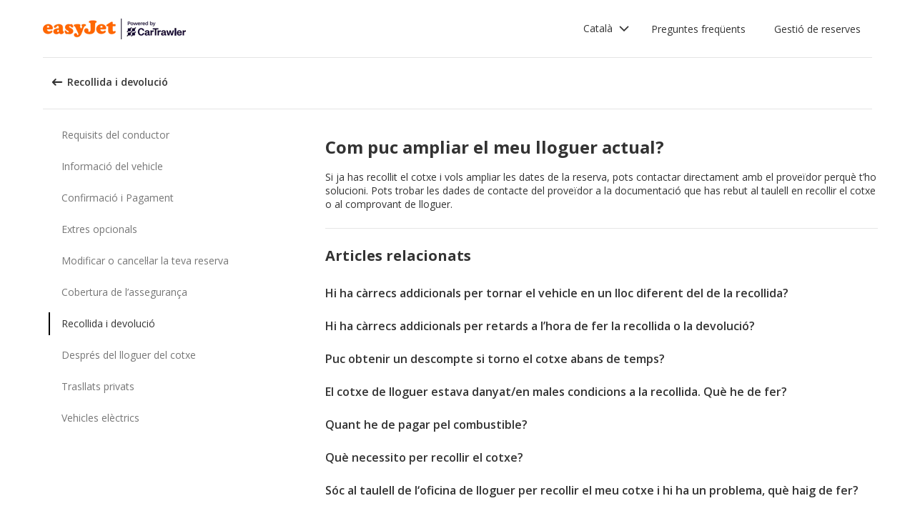

--- FILE ---
content_type: text/html; charset=utf-8
request_url: https://product-router.cartrawler.com/customer-portal/faqs/topics/PICKUP_AND_DROPOFF/questions/HOW_CAN_I_EXTEND_CAR_HIRE/?booking=null&lang=ca&portal=easyjet_COM
body_size: 90226
content:
<!doctype html>
        <html lang="ca" data-reactroot=""><head><meta charSet="utf-8"/><meta name="viewport" content="width=device-width, initial-scale=1"/><title data-react-helmet="true">Customer Portal - Cartrawler</title><meta data-react-helmet="true" name="robots" content="noindex, nofollow"/><link data-react-helmet="true" rel="preconnect" href="https://fonts.googleapis.com"/><link data-react-helmet="true" rel="preconnect" href="https://fonts.gstatic.com" crossorigin="true"/><link data-react-helmet="true" href="https://fonts.googleapis.com/css2?family=Open+Sans:ital,wght@0,300;0,400;0,600;0,700;1,300;1,400;1,600&amp;display=swap" rel="stylesheet"/><script data-react-helmet="true">(function(w,d,s,l,i){w[l]=w[l]||[];w[l].push({'gtm.start':
new Date().getTime(),event:'gtm.js'});var f=d.getElementsByTagName(s)[0],
j=d.createElement(s),dl=l!='dataLayer'?'&l='+l:'';j.async=true;j.src=
'https://www.googletagmanager.com/gtm.js?id='+i+dl;f.parentNode.insertBefore(j,f);
})(window,document,'script','dataLayer','GTM-KQ3CDCD');
</script><div id="preloaded-environment"><style data-styled="true" data-styled-version="5.2.1">.SCjIT{height:auto;width:100%;padding:0px;margin:0px;border-radius:0px;background:#fff;box-shadow:none;position:relative;overflow:hidden;}/*!sc*/
@media screen and (min-width:481px) and (max-width:769px){}/*!sc*/
@media screen and (min-width:769px){}/*!sc*/
.dKeEiu{height:auto;width:auto;padding:0px;margin:0px;border-radius:4px;background:#fff;box-shadow:0px 1px 2px 0px rgba(0,0,0,0.2);position:relative;overflow:hidden;}/*!sc*/
@media screen and (min-width:481px) and (max-width:769px){}/*!sc*/
@media screen and (min-width:769px){}/*!sc*/
data-styled.g1[id="sc-bdfBwQ"]{content:"SCjIT,dKeEiu,"}/*!sc*/
.bcaJjD{overflow:unset;}/*!sc*/
data-styled.g3[id="sc-dlfnbm"]{content:"bcaJjD,"}/*!sc*/
.fwjcrw{height:80px;display:-webkit-box;display:-webkit-flex;display:-ms-flexbox;display:flex;-webkit-align-items:center;-webkit-box-align:center;-ms-flex-align:center;align-items:center;-webkit-flex-direction:row;-ms-flex-direction:row;flex-direction:row;-webkit-box-pack:justify;-webkit-justify-content:space-between;-ms-flex-pack:justify;justify-content:space-between;max-width:1160px;}/*!sc*/
@media screen and (min-width:1200px){.fwjcrw{width:100%;margin:0 auto;}}/*!sc*/
@media screen and (max-width:1199px){.fwjcrw{width:calc(100% - 40px);margin:0 20px;}}/*!sc*/
data-styled.g4[id="sc-hKgILt"]{content:"fwjcrw,"}/*!sc*/
.hmocIu{display:-webkit-box;display:-webkit-flex;display:-ms-flexbox;display:flex;-webkit-align-items:center;-webkit-box-align:center;-ms-flex-align:center;align-items:center;-webkit-flex-direction:row;-ms-flex-direction:row;flex-direction:row;-webkit-box-pack:justify;-webkit-justify-content:space-between;-ms-flex-pack:justify;justify-content:space-between;}/*!sc*/
data-styled.g5[id="sc-eCssSg"]{content:"hmocIu,"}/*!sc*/
.ckDfJz{-webkit-flex:1;-ms-flex:1;flex:1;display:-webkit-box;display:-webkit-flex;display:-ms-flexbox;display:flex;}/*!sc*/
data-styled.g6[id="sc-jSgupP"]{content:"ckDfJz,"}/*!sc*/
.eYXQmW{max-height:50px;max-width:auto;}/*!sc*/
data-styled.g7[id="sc-gKsewC"]{content:"eYXQmW,"}/*!sc*/
.cOWINi{display:-webkit-box;display:-webkit-flex;display:-ms-flexbox;display:flex;-webkit-align-items:center;-webkit-box-align:center;-ms-flex-align:center;align-items:center;-webkit-flex-direction:row;-ms-flex-direction:row;flex-direction:row;}/*!sc*/
data-styled.g8[id="sc-iBPRYJ"]{content:"cOWINi,"}/*!sc*/
.irPtrP{display:-webkit-box;display:-webkit-flex;display:-ms-flexbox;display:flex;-webkit-align-items:center;-webkit-box-align:center;-ms-flex-align:center;align-items:center;-webkit-flex-direction:row;-ms-flex-direction:row;flex-direction:row;}/*!sc*/
data-styled.g9[id="sc-fubCfw"]{content:"irPtrP,"}/*!sc*/
.gbgfMs{position:relative;}/*!sc*/
data-styled.g10[id="sc-pFZIQ"]{content:"gbgfMs,"}/*!sc*/
.yoKkD{height:80px;font-size:0.875rem;color:transparent;-webkit-text-decoration:none;text-decoration:none;padding:0 16px;display:-webkit-box;display:-webkit-flex;display:-ms-flexbox;display:flex;-webkit-align-items:center;-webkit-box-align:center;-ms-flex-align:center;align-items:center;-webkit-box-pack:center;-webkit-justify-content:center;-ms-flex-pack:center;justify-content:center;-webkit-flex-direction:row;-ms-flex-direction:row;flex-direction:row;box-sizing:border-box;}/*!sc*/
.yoKkD:before{height:0px;width:100%;background:#333333;content:'';position:absolute;left:0;bottom:0;}/*!sc*/
.yoKkD:after{content:attr(data-text);color:#333333;font-weight:400;position:absolute;}/*!sc*/
.yoKkD:hover:before{height:4px;}/*!sc*/
.yoKkD:hover:after{font-weight:600;}/*!sc*/
data-styled.g11[id="sc-jrAGrp"]{content:"yoKkD,"}/*!sc*/
.esMnxO{display:-webkit-box;display:-webkit-flex;display:-ms-flexbox;display:flex;}/*!sc*/
.cLNyCK{width:8px;display:-webkit-box;display:-webkit-flex;display:-ms-flexbox;display:flex;}/*!sc*/
data-styled.g12[id="sc-kEjbxe"]{content:"esMnxO,cLNyCK,"}/*!sc*/
.jfpodI{display:-webkit-box;display:-webkit-flex;display:-ms-flexbox;display:flex;-webkit-align-items:center;-webkit-box-align:center;-ms-flex-align:center;align-items:center;-webkit-box-pack:center;-webkit-justify-content:center;-ms-flex-pack:center;justify-content:center;}/*!sc*/
.jfpodI .fill{fill:#333333;}/*!sc*/
.jfpodI .fill,.jfpodI .shadow,.jfpodI .stroke,.jfpodI .darkMidtone,.jfpodI .lightMidtone,.jfpodI .foregroundElements{-webkit-transition:fill 250ms cubic-bezier(.85,.1,.36,.9);transition:fill 250ms cubic-bezier(.85,.1,.36,.9);}/*!sc*/
data-styled.g13[id="sc-iqHYGH"]{content:"jfpodI,"}/*!sc*/
.iYfeYv{fill:#333333;-webkit-transform:rotate(180deg) scale(1);-ms-transform:rotate(180deg) scale(1);transform:rotate(180deg) scale(1);-webkit-transition:fill 250ms cubic-bezier(.85,.1,.36,.9), height 250ms cubic-bezier(.85,.1,.36,.9), width 250ms cubic-bezier(.85,.1,.36,.9), -webkit-transform 250ms cubic-bezier(.85,.1,.36,.9);-webkit-transition:fill 250ms cubic-bezier(.85,.1,.36,.9), height 250ms cubic-bezier(.85,.1,.36,.9), width 250ms cubic-bezier(.85,.1,.36,.9), transform 250ms cubic-bezier(.85,.1,.36,.9);transition:fill 250ms cubic-bezier(.85,.1,.36,.9), height 250ms cubic-bezier(.85,.1,.36,.9), width 250ms cubic-bezier(.85,.1,.36,.9), transform 250ms cubic-bezier(.85,.1,.36,.9);}/*!sc*/
data-styled.g14[id="sc-crrsfI"]{content:"iYfeYv,"}/*!sc*/
.cMWBVC{display:-webkit-box;display:-webkit-flex;display:-ms-flexbox;display:flex;-webkit-flex:1;-ms-flex:1;flex:1;-webkit-align-items:center;-webkit-box-align:center;-ms-flex-align:center;align-items:center;-webkit-box-pack:start;-webkit-justify-content:flex-start;-ms-flex-pack:start;justify-content:flex-start;text-align:start;min-height:48px;line-height:48px;}/*!sc*/
.cMWBVC span{color:#333;font-size:0.875rem;white-space:pre-wrap;}/*!sc*/
.cMWBVC .sc-iqHYGH{min-height:48px;-webkit-align-self:center;-ms-flex-item-align:center;align-self:center;}/*!sc*/
data-styled.g15[id="sc-dQppl"]{content:"cMWBVC,"}/*!sc*/
.gNOhJW{cursor:pointer;width:100%;-webkit-text-decoration:none;text-decoration:none;-webkit-letter-spacing:0px;-moz-letter-spacing:0px;-ms-letter-spacing:0px;letter-spacing:0px;padding:0 16px;display:-webkit-box;display:-webkit-flex;display:-ms-flexbox;display:flex;-webkit-align-items:baseline;-webkit-box-align:baseline;-ms-flex-align:baseline;align-items:baseline;border:1px solid transparent;}/*!sc*/
.gNOhJW:hover{background:#f1f1f1;}/*!sc*/
.gNOhJW:focus{background:transparent;border:1px solid #333;}/*!sc*/
data-styled.g17[id="sc-kstrdz"]{content:"gNOhJW,"}/*!sc*/
.idaKsh{-webkit-align-items:center;-webkit-box-align:center;-ms-flex-align:center;align-items:center;display:-webkit-inline-box;display:-webkit-inline-flex;display:-ms-inline-flexbox;display:inline-flex;-webkit-box-pack:end;-webkit-justify-content:flex-end;-ms-flex-pack:end;justify-content:flex-end;opacity:0;position:absolute;visibility:hidden;-webkit-transition:opacity 150ms linear,visibility 0ms linear 150ms, padding 0ms linear 150ms;transition:opacity 150ms linear,visibility 0ms linear 150ms, padding 0ms linear 150ms;z-index:99999;padding-top:0;top:100%;}/*!sc*/
data-styled.g19[id="sc-fodVxV"]{content:"idaKsh,"}/*!sc*/
.bjNVbG{display:-webkit-inline-box;display:-webkit-inline-flex;display:-ms-inline-flexbox;display:inline-flex;-webkit-align-items:center;-webkit-box-align:center;-ms-flex-align:center;align-items:center;-webkit-box-pack:end;-webkit-justify-content:flex-end;-ms-flex-pack:end;justify-content:flex-end;}/*!sc*/
data-styled.g20[id="sc-fFubgz"]{content:"bjNVbG,"}/*!sc*/
.buxFaK{overflow:auto;overflow-x:hidden;max-height:464px;border-radius:4px;box-shadow:0 6px 10px 0 rgba(0,0,0,0.14),0 1px 18px 0 rgba(0,0,0,0.12), 0 3px 5px -1px rgba(0,0,0,0.2);}/*!sc*/
.buxFaK .sc-kstrdz{padding:0 16px !important;margin-bottom:4px !important;}/*!sc*/
.buxFaK .sc-kstrdz:first-child{margin-top:8px;}/*!sc*/
.buxFaK .sc-kstrdz:last-child{margin-bottom:8px;}/*!sc*/
data-styled.g21[id="sc-bkzZxe"]{content:"buxFaK,"}/*!sc*/
.XavQL{width:100%;display:-webkit-inline-box;display:-webkit-inline-flex;display:-ms-inline-flexbox;display:inline-flex;-webkit-align-items:center;-webkit-box-align:center;-ms-flex-align:center;align-items:center;-webkit-box-pack:end;-webkit-justify-content:flex-end;-ms-flex-pack:end;justify-content:flex-end;position:relative;}/*!sc*/
data-styled.g23[id="sc-dIUggk"]{content:"XavQL,"}/*!sc*/
.kpgcaZ{font-size:0.875rem;line-height:1.188rem;font-weight:400;color:#333;margin:0;-webkit-transition:font-size 250ms cubic-bezier(.85,.1,.36,.9);transition:font-size 250ms cubic-bezier(.85,.1,.36,.9);text-transform:none;}/*!sc*/
@media (min-width:481px){.kpgcaZ{font-size:0.875rem;line-height:1.188rem;font-weight:400;}}/*!sc*/
@media (min-width:769px){.kpgcaZ{font-size:0.875rem;line-height:1.188rem;font-weight:400;}}/*!sc*/
data-styled.g24[id="sc-hHftDr"]{content:"kpgcaZ,"}/*!sc*/
.kPWTyS{height:2.5rem;width:auto;color:#333333;background:#fff;padding:0 0.75rem;border:2px solid transparent;border-radius:0.25rem;box-shadow:none;font-family:inherit;font-size:0.875rem;-webkit-text-decoration:none;text-decoration:none;display:-webkit-inline-box;display:-webkit-inline-flex;display:-ms-inline-flexbox;display:inline-flex;-webkit-align-items:center;-webkit-box-align:center;-ms-flex-align:center;align-items:center;-webkit-box-pack:center;-webkit-justify-content:center;-ms-flex-pack:center;justify-content:center;text-align:left;position:relative;cursor:pointer;outline:0;}/*!sc*/
.kPWTyS:hover{color:#333333;background:transparent;}/*!sc*/
.kPWTyS:disabled{color:#9E9E9E;background:#E5E5E5;border:2px solid transparent;cursor:not-allowed;}/*!sc*/
.kPWTyS:focus{background:transparent;outline:transparent;outline-offset:2px;border:2px solid transparent;}/*!sc*/
.kPWTyS:focus:before{border-radius:calc(0.25rem + 0.15rem);height:calc(100% + 8px);width:calc(100% + 8px);content:'';position:absolute;top:-4px;left:-4px;z-index:2;}/*!sc*/
.kPWTyS:focus:active{color:#333333;background:transparent;border:transparent;outline:0px solid transparent;outline-offset:0;}/*!sc*/
.kPWTyS:-moz-focusring{outline:none;}/*!sc*/
.kPWTyS:focus:not(:focus-visible){border-color:transparent;outline:transparent;}/*!sc*/
data-styled.g25[id="sc-dmlrTW"]{content:"kPWTyS,"}/*!sc*/
.kqjmoE{-webkit-box-pack:center;-webkit-justify-content:center;-ms-flex-pack:center;justify-content:center;text-align:left;-webkit-flex:1;-ms-flex:1;flex:1;display:-webkit-box;display:-webkit-flex;display:-ms-flexbox;display:flex;-webkit-align-items:center;-webkit-box-align:center;-ms-flex-align:center;align-items:center;}/*!sc*/
data-styled.g26[id="sc-kfzAmx"]{content:"kqjmoE,"}/*!sc*/
.QJBAU{margin:0 0.5rem 0 0;}/*!sc*/
.QJBAU svg{-webkit-transition:-webkit-transform 100ms linear;-webkit-transition:transform 100ms linear;transition:transform 100ms linear;}/*!sc*/
data-styled.g27[id="sc-fKFyDc"]{content:"QJBAU,"}/*!sc*/
.kXvUEN{margin:0 0 0 0.5rem;}/*!sc*/
data-styled.g28[id="sc-bBXqnf"]{content:"kXvUEN,"}/*!sc*/
.iqbrwR .sc-bdfBwQ{display:-webkit-box;display:-webkit-flex;display:-ms-flexbox;display:flex;-webkit-flex-direction:column;-ms-flex-direction:column;flex-direction:column;}/*!sc*/
data-styled.g31[id="sc-lmoMRL"]{content:"iqbrwR,"}/*!sc*/
.cQSaWH{display:-webkit-box;display:-webkit-flex;display:-ms-flexbox;display:flex;-webkit-flex-direction:column;-ms-flex-direction:column;flex-direction:column;-webkit-align-items:center;-webkit-box-align:center;-ms-flex-align:center;align-items:center;}/*!sc*/
data-styled.g55[id="sc-hTZhsR"]{content:"cQSaWH,"}/*!sc*/
.eZqcrI{display:inline-block;position:relative;width:80px;height:80px;}/*!sc*/
.eZqcrI div{box-sizing:border-box;display:block;position:absolute;width:64px;height:64px;margin:0.5rem;border:8px solid #000;border-radius:50%;-webkit-animation:lds-ring 1.2s cubic-bezier(0.5,0,0.5,1) infinite;animation:lds-ring 1.2s cubic-bezier(0.5,0,0.5,1) infinite;border-color:#000 transparent transparent transparent;}/*!sc*/
.eZqcrI div:nth-child(1){-webkit-animation-delay:-0.45s;animation-delay:-0.45s;}/*!sc*/
.eZqcrI div:nth-child(2){-webkit-animation-delay:-0.3s;animation-delay:-0.3s;}/*!sc*/
.eZqcrI div:nth-child(3){-webkit-animation-delay:-0.15s;animation-delay:-0.15s;}/*!sc*/
@-webkit-keyframes lds-ring{0%{-webkit-transform:rotate(0deg);-ms-transform:rotate(0deg);transform:rotate(0deg);}100%{-webkit-transform:rotate(360deg);-ms-transform:rotate(360deg);transform:rotate(360deg);}}/*!sc*/
@keyframes lds-ring{0%{-webkit-transform:rotate(0deg);-ms-transform:rotate(0deg);transform:rotate(0deg);}100%{-webkit-transform:rotate(360deg);-ms-transform:rotate(360deg);transform:rotate(360deg);}}/*!sc*/
data-styled.g56[id="sc-jgHCyG"]{content:"eZqcrI,"}/*!sc*/
html{-webkit-scroll-behavior:smooth;-moz-scroll-behavior:smooth;-ms-scroll-behavior:smooth;scroll-behavior:smooth;}/*!sc*/
body{font-family:'Open Sans',Helvetica,Sans-Serif;}/*!sc*/
data-styled.g489[id="sc-global-cUCQbr1"]{content:"sc-global-cUCQbr1,"}/*!sc*/
</style></div><link data-chunk="customerPortal" rel="stylesheet" href="https://customer.cartrawler.com/assets/customerPortal.67e4008007bb1f750106.css"/><link data-chunk="customerPortal" rel="preload" as="style" href="https://customer.cartrawler.com/assets/customerPortal.67e4008007bb1f750106.css"/><link data-chunk="customerPortal" rel="preload" as="script" href="https://customer.cartrawler.com/assets/customerPortal.f05ff6bc.js"/><script id="preloaded-state">window.__PRELOADED_STATE__ = {"publicPath":"https://customer.cartrawler.com/assets/","basepath":"/customer-portal","lang":"ca","productSettings":{"cancellation":{"reasons":[0,27,39,84,82,46,19,4,81,83,3,23,13,87]},"enableGooglePay":true,"enableSnowplowTracking":true,"enableLoyaltyEarn":true,"enableLoyaltyRedeem":true,"enableMyAccount":true,"enableMyBookings":true,"whatsApp":{"languages":["ar","bg","ca","cs","da","ch","de","el","en","en-us","esar","es","mx","et","fi","fr","he","hr","hu","id","is","it","ja","ko","lt","lv","ms","nl","no","pl","br","pt","ro","ru","sr","sv","th","tr","uk","vi","zh","zhhk","zhtw"],"enabledForUnbrandedPartners":true,"unbrandedPartnersURL":"https://api.whatsapp.com/send?phone=447700185716"},"faqs":{"icons":{"DRIVER_REQUIREMENTS":"driving-license","VEHICLE_INFORMATION":"car","OPTIONAL_EXTRAS":"bluetooth","CHANGE_OR_CANCEL_YOUR_BOOKING":"calendar","INSURANCE_COVERAGE":"shield","PICKUP_AND_DROPOFF":"car-key","AFTER_YOUR_CAR_HIRE":"timer","CONFIRMATION_AND_PAYMENT":"credit-cards","PRIVATE_TRANSFER":"passenger","ELECTRIC_VEHICLES":"electric-vehicle"},"topics":{"DRIVER_REQUIREMENTS":["CAN_I_HIRE_CAR_IF_UNDER_25_OR_OVER_70","CAN_I_HIRE_CAR_WITH_PROVISIONAL_DRIVING_LICENCE","CAN_I_PRESENT_COPY_OF_DRIVING_LICENCE","DO_I_NEED_INTERNATIONAL_DRIVING_LICENCE","WHAT_I_NEED_TO_PICK_UP_CAR","WHY_ENTER_FLIGHT_DETAILS","WILL_BREXIT_AFFECT_BOOKINGS"],"VEHICLE_INFORMATION":["ARE_THERE_ADDITIONAL_CHARGES_FOR_MILEAGE","ARE_THERE_ANY_CROSS-BORDER_CHARGES","CAN_I_CHANGE_FUEL_POLICY","CAN_I_REQUEST_AUTOMATIC_CAR","DO_YOU_OFFER_ADAPTED_VEHICLES","HOW_TO_FIND_OUT_ABOUT_LUGGAGE_CAPACITY","WILL_I_GET_EXACT_CAR_MODEL_DISPLAYED"],"CONFIRMATION_AND_PAYMENT":["CAN_I_PLACE_MORE_THAN_ONE_BOOKING","HOW_DO_I_GET_VAT_INVOICE","HOW_MUCH_WILL_I_PAY_FOR_FUEL","I_HAVENT_RECEIVED_BOOKING_CONFIRMATION","WHAT_IS_SCA","WHEN_WILL_I_PAY_FOR_RENTAL","WHICH_COSTS_INCLUDED_IN_RENTAL_PRICE","WHY_IS_ET_APPEARING_ON_BANK_STATEMENT","KLARNA_FAQS"],"OPTIONAL_EXTRAS":["HOW_CAN_I_ADD_ADDITIONAL_DRIVER","HOW_CAN_I_ADD_CHILD_SEAT","WHEN_WILL_I_BE_CHARGED_FOR_OPTIONAL_EXTRAS","WHICH_OPTIONAL_EXTRAS_ARE_AVAILABLE","PREMIUMCS_PREM_CUST_SUPPORT_FAQS"],"CHANGE_OR_CANCEL_YOUR_BOOKING":["CAN_I_CHANGE_DATES_TIMES_OF_BOOKING","CAN_I_CHANGE_FUEL_POLICY","CAN_I_EDIT_MY_BOOKING","HOW_CAN_I_ADD_ADDITIONAL_DRIVER","HOW_CAN_I_ADD_CHILD_SEAT","HOW_CAN_I_CHANGE_MAIN_DRIVER","HOW_CAN_I_CHANGE_PICK-UP_DROP-OFF_LOCATION","HOW_DO_I_CANCEL_MY_BOOKING","CANCELLATION_AND_NO-SHOW_POLICY"],"INSURANCE_COVERAGE":["WHAT_IS_MY_EXCESS","WHAT_INSURANCE_IS_INCLUDED_WITH_MY_CAR_RENTAL","HOW_DOES_EXCESS_REIMBURSEMENT_POLICY_WORK","WHAT_IF_RENTAL_COMPANY_TRIES_TO_SELL_THEIR_PRODUCTS","WHAT_IF_RENTAL_COMPANY_SAY_EXCESS_REIMBURSEMENT_POLICY_WILL_NOT_WORK","INSURANCE_FAQS_FOR_AXA_PREMIUM","HOW_CAN_I_MAKE_A_COMPLAINT_ABOUT_AXA_INSURANCE","INSURANCE_FAQS_FOR_US_AND_MX_RESIDENTS"],"PICKUP_AND_DROPOFF":["ARE_THERE_ANY_ONE-WAY_FEES","ARE_THERE_EXTRA_CHARGES_FOR_LATE_PICK-UP_DROP-OFF","CAN_I_GET_A_DISCOUNT_FOR_RETURNING_CAR_EARLIER","CAR_DAMAGED_BEFORE_PICK-UP_WHAT_SHOULD_I_DO","HOW_MUCH_WILL_I_PAY_FOR_FUEL","WHAT_I_NEED_TO_PICK_UP_CAR","I_AM_AT_RENTAL_DESK_ISSUE","HOW_CAN_I_EXTEND_CAR_HIRE","WHAT_TO_DO_ONGOING_CAR_HIRE_ISSUE"],"AFTER_YOUR_CAR_HIRE":["NO_RENTAL_INVOICE_FROM_AGENT","OVERCHARGED_FOR_FUEL_BY_RENTAL_AGENT","I_THINK_I_HAVE_BEEN_OVERCHARGED","HOW_CAN_I_MAKE_COMPLAINT","HOW_CAN_I_REQUEST_DOCUMENTATION"],"PRIVATE_TRANSFER":["CANCELLATION_POLICY","HOW_DO_I_CHANGE_MY_BOOKING","RETURN_BOOKING","FLIGHT_NUMBER_POLICY","HOW_CAN_I_MAKE_A_COMPLAINT","WHY_IS_ET_APPEARING_ON_BANK_STATEMENT"],"ELECTRIC_VEHICLES":["HOW_DO_I_DRIVE_AN_EV","HOW_DO_I_CHARGE_MY_EV","ARE_CHARGING_CABLES_INCLUDED_WITH_MY_EV","HOW_DO_I_CONNECT_DISCONNECT_MY_CHARGING_CABLE","WHERE_CAN_I_CHARGE_MY_EV","HOW_LONG_DOES_IT_TAKE_TO_CHARGE_MY_EV","HOW_MUCH_CHARGE_SHOULD_I_RETURN_MY_EV_WITH"]},"questions":{"ARE_THERE_ADDITIONAL_CHARGES_FOR_MILEAGE":{"answer":[{"koiosKey":"DOUBLE_CHECK_YOUR_MILEAGE_ALLOWANCE"},{"koiosKey":"REFER_TO_MILEAGE_POLICY_ON_BOOKING"}]},"ARE_THERE_ANY_CROSS-BORDER_CHARGES":{"answer":[{"koiosKey":"CROSS-BORDER_POLICY"},{"koiosKey":"MORE_DETAILS_ON_CROSS-BORDER_POLICY"}]},"ARE_THERE_ANY_ONE-WAY_FEES":{"answer":[{"koiosKey":"ONE-WAY_FEE_INCLUDED_IN_PRICE"},{"koiosKey":"ONE-WAY_FEE_NOT_INCLUDED_IN_PREPAYMENT"}]},"ARE_THERE_EXTRA_CHARGES_FOR_LATE_PICK-UP_DROP-OFF":{"answer":[{"koiosKey":"OUT_OF_HOURS_FEE_APPLIES"}]},"CAN_I_CHANGE_DATES_TIMES_OF_BOOKING":{"hideWhenThirdPartyBookingPortal":true,"trendingPosition":3,"answer":[{"koiosKey":"AMEND_DATES_OR_LOCATION"},{"koiosKey":"PRICES_ARE_LIVE"}]},"CAN_I_CHANGE_FUEL_POLICY":{"hideWhenThirdPartyBookingPortal":true,"answer":[{"koiosKey":"CHANGE_FUEL_POLICY_01"},{"koiosKey":"CHANGE_FUEL_POLICY_02"}]},"CAN_I_EDIT_MY_BOOKING":{"hideWhenThirdPartyBookingPortal":true,"trendingPosition":1,"answer":[{"koiosKey":"CHANGE_YOUR_BOOKING_THROUGH_MANAGE_BOOKING"},{"koiosKey":"CHANGES_BASED_ON_AVAILABILITY"},{"koiosKey":"NO_ADMIN_FEES_APPLIED_TO_CHANGES"}]},"CAN_I_GET_A_DISCOUNT_FOR_RETURNING_CAR_EARLIER":{"answer":[{"koiosKey":"NO_REFUNDS_ON_UNUSED_DAYS"}]},"CAN_I_HIRE_CAR_IF_UNDER_25_OR_OVER_70":{"trendingPosition":9,"answer":[{"koiosKey":"YES_ABSOLUTELY"},{"koiosKey":"AGE_LIMITS_DEPEND_ON_SUPPLIER_AND_COUNTRY"}]},"CAN_I_HIRE_CAR_WITH_PROVISIONAL_DRIVING_LICENCE":{"answer":[{"koiosKey":"CAR_HIRE_AGENTS_DONT_ACCEPT_PROVISIONAL_LICENCES"},{"koiosKey":"YOU_MUST_HOLD_FULL_DRIVING_LICENCE"}]},"CAN_I_PLACE_MORE_THAN_ONE_BOOKING":{"answer":[{"koiosKey":"UNABLE_TO_BOOK_TWO_CARS_DURING_BOOKING_PROCESS"},{"koiosKey":"EACH_BOOKING_WITH_DIFFERENT_DRIVER_NAME"}]},"CAN_I_PRESENT_COPY_OF_DRIVING_LICENCE":{"hideWhenThirdPartyBookingPortal":true,"answer":[{"koiosKey":"COPY_OF_LICENCE_NOT_ACCEPTED"},{"koiosKey":"IF_LICENCE_LOST"},{"koiosKey":"IF_URGENT_CONTACT_US_"}]},"CAN_I_REQUEST_AUTOMATIC_CAR":{"answer":[{"koiosKey":"USE_OUR_SEARCH_FILTERS_TO_DISPLAY_AUTOMATIC_ONLY"},{"koiosKey":"OUTSIDE_US_CANADA_AUTOMATIC_CARS_LIMITED"}]},"CANCELLATION_AND_NO-SHOW_POLICY":{"hideWhenThirdPartyBookingPortal":true,"trendingPosition":5,"answer":[{"koiosKey":"CANCELLATION_POLICY"},{"koiosKey":"CANCELLATION_POLICY_01"},{"koiosKey":"CANCELLATION_POLICY_02"},{"koiosKey":"CANCELLATION_POLICY_PREPAID"},{"koiosKey":"CANCELLATION_POLICY_PREPAID_01"},{"koiosKey":"CANCELLATION_POLICY_PREPAID_02"},{"koiosKey":"APPLIES_TO_ALL_BOOKINGS"},{"koiosKey":"CANCEL_WHEN_ADMIN_CHARGE_APPLIES"},{"koiosKey":"CANCELLATION_POLICY_APPLIES"},{"koiosKey":"CANCELLATIONS_MADE_ON_MANAGE_BOOKING"},{"koiosKey":"AMENDING_NOT_POSSIBLE"},{"koiosKey":"CANCELLATION_POLICY_INSURANCE_PRODUCT"},{"koiosKey":"CANCELLATION_POLICY_INSURANCE_PRODUCT_01"},{"koiosKey":"NO-SHOW_POLICY"},{"koiosKey":"NO-SHOW_POLICY_01"},{"koiosKey":"NO-SHOW_POLICY_02"}]},"CAR_DAMAGED_BEFORE_PICK-UP_WHAT_SHOULD_I_DO":{"hideWhenThirdPartyBookingPortal":true,"answer":[{"koiosKey":"CHECK_CAR_FOR_DAMAGE_BEFORE_LEAVING"},{"koiosKey":"ALTERNATIVE_CAR"},{"koiosKey":"CONTACT_US_ONLINE_CHAT"}]},"CANCELLATION_POLICY":{"answer":[{"koiosKey":"CANCEL_AT_LEAST_24_HOURS_BEFORE_PICKUP"},{"koiosKey":"CANCEL_LESS_THAN_24_HOURS_BEFORE_PICKUP"},{"koiosKey":"BOOKING_MADE_24_HOURS_BEFORE_PICKUP"},{"koiosKey":"CHANGING_OR_REMOVING_ADDONS"},{"koiosKey":"CANCELLATIONS_ONLY_AVAILABLE_IN_MANAGE_BOOKING"}]},"DO_I_NEED_INTERNATIONAL_DRIVING_LICENCE":{"answer":[{"koiosKey":"CHECK_LICENCE_REQUIREMENTS_ON_BOOKING"},{"koiosKey":"IF_LICENCE_NOT_IN_LATIN_ALPHABET"},{"koiosKey":"INTERNATIONAL_DRIVING_LICENCE_AND_DOMESTIC_LICENCE"}]},"DO_YOU_OFFER_ADAPTED_VEHICLES":{"answer":[{"koiosKey":"ADAPTED_VEHICLE_CONTACT_SUPPLIER_DIRECTLY"},{"koiosKey":"SUPPLIER_DETAILS_ON_BOOKING_VOUCHER"}]},"HOW_CAN_I_ADD_ADDITIONAL_DRIVER":{"hideWhenThirdPartyBookingPortal":true,"answer":[{"koiosKey":"ADD_ADDITIONAL_DRIVER"},{"koiosKey":"ADDITIONAL_DRIVER_PRESENT_AT_RENTAL_DESK"},{"koiosKey":"EXTRA_COST_IF_ADDITIONAL_DRIVERS_ADDED_AT_RENTAL_DESK"}]},"FLIGHT_NUMBER_POLICY":{"answer":[{"koiosKey":"FLIGHT_NUMBER_USED_BY_TRANSPORT_PROVIDER"},{"koiosKey":"IF_LOCAL_PROVIDER_CANNOT_ACCOMMODATE_FLIGHT_DELAY_CHANGE_CANCEL_BOOKING"},{"koiosKey":"FLIGHT_CANCELLATION_CONTACT_LOCAL_PROVIDER_FOR_NEW_PICKUP_TIME"},{"koiosKey":"CARTRAWLER_IS_NOT_RESPONSIBLE_FOR_ADDITIONAL_COSTS"}]},"HOW_CAN_I_ADD_CHILD_SEAT":{"hideWhenThirdPartyBookingPortal":true,"answer":[{"koiosKey":"REQUEST_CHILD_SEAT_AS_OPTIONAL_EXTRA"},{"koiosKey":"AIRLINES_ALLOW_BRINGING_CHILD_SEATS_FOR_FREE"}]},"HOW_CAN_I_CHANGE_MAIN_DRIVER":{"hideWhenThirdPartyBookingPortal":true,"answer":[{"koiosKey":"CHANGE_MAIN_DRIVER"},{"koiosKey":"CHANGE_MAIN_DRIVER_CONTACT_DIRECTLY"},{"koiosKey":"CHANGE_MAIN_DRIVER_REBOOK_EXISTING_BOOKING"}]},"HOW_CAN_I_CHANGE_PICK-UP_DROP-OFF_LOCATION":{"hideWhenThirdPartyBookingPortal":true,"answer":[{"koiosKey":"CHANGE_PICK-UP_DROP_OFF_LOCATION"},{"koiosKey":"CHANGE_PICK-UP_DROP_OFF_LOCATION_PRICE_MAY_CHANGE"},{"koiosKey":"PRICES_ARE_LIVE"}]},"HOW_DO_I_CANCEL_MY_BOOKING":{"hideWhenThirdPartyBookingPortal":true,"trendingPosition":2,"answer":[{"koiosKey":"CANCEL_YOUR_BOOKING"},{"koiosKey":"CANCEL_YOUR_BOOKING_FEE_MAY_APPLY"},{"koiosKey":"INSURANCE_CANCELS_AUTOMATICALLY"}]},"HOW_DO_I_CHANGE_MY_BOOKING":{"answer":[{"koiosKey":"IT_IS_NOT_POSSIBLE_TO_CHANGE_YOUR_BOOKING"},{"koiosKey":"THE_TRANSPORT_PROVIDER_MAY_ACCOMMODATE_A_CHANGE_REQUEST"}]},"HOW_DO_I_GET_VAT_INVOICE":{"answer":[{"koiosKey":"CHECK_VAT_INVOICE_WITH_CAR_COMPANY"}]},"HOW_MUCH_WILL_I_PAY_FOR_FUEL":{"answer":[{"koiosKey":"FUEL_MOST_COMMON_FUEL_POLICIES"},{"koiosKey":"FUEL_FULL_TO_FULL"},{"koiosKey":"FUEL_FULL_TO_FULL_DESCRIPTION"},{"koiosKey":"FUEL_SAME_TO_SAME"},{"koiosKey":"FUEL_SAME_TO_SAME_DESCRIPTION"},{"koiosKey":"FUEL_PRE-PURCHASE_PARTIAL_REFUND"},{"koiosKey":"FUEL_PRE-PURCHASE_PARTIAL_REFUND_DESCRIPTION"},{"koiosKey":"FUEL_PREPAID_FUEL"},{"koiosKey":"FUEL_PREPAID_FUEL_DESCRIPTION"}]},"HOW_CAN_I_MAKE_A_COMPLAINT":{"answer":[{"koiosKey":"UNSATISFIED_WITH_TRANSFER_CONTACT_VIA_CUSTOMER_PORTAL"},{"koiosKey":"CUSTOMER_GET_ACKNOWLEDGEMENT_WITHIN_7_DAYS_RESOLUTION_20_DAYS"}]},"HOW_TO_FIND_OUT_ABOUT_LUGGAGE_CAPACITY":{"answer":[{"koiosKey":"VEHICLE_DESCRIPTION_INCLUDES_LUGGAGE_CAPACITY"}]},"I_HAVENT_RECEIVED_BOOKING_CONFIRMATION":{"trendingPosition":6,"answer":[{"koiosKey":"BOOKINGS_CONFIRMED_WITHIN_48_HOURS"},{"koiosKey":"VIEW_YOUR_BOOKING_ONLINE"},{"koiosKey":"IF_BOOKING_NOT_CONFIRMED"}]},"NO_RENTAL_INVOICE_FROM_AGENT":{"hideWhenThirdPartyBookingPortal":true,"answer":[{"koiosKey":"INVOICE_PROVIDED_BY_RENTAL_COMPANY"},{"koiosKey":"INVOICE_CONTACT_RENTAL_COMPANY"},{"koiosKey":"ISSUES_OBTAINING_FINAL_INVOICE"}]},"OVERCHARGED_FOR_FUEL_BY_RENTAL_AGENT":{"hideWhenThirdPartyBookingPortal":true,"answer":[{"koiosKey":"TRY_SORT_WITH_SUPPLIER_DIRECTLY"},{"koiosKey":"FOR_HELP_CONTACT_US"}]},"WHAT_I_NEED_TO_PICK_UP_CAR":{"trendingPosition":4,"answer":[{"koiosKey":"NEED_AT_RENTAL_DESK"},{"koiosKey":"NEED_CREDIT_CARD"},{"koiosKey":"NEED_DRIVING_LICENCE"},{"koiosKey":"NEED_PHOTO_ID"},{"koiosKey":"NEED_BOOKING_VOUCHER"},{"koiosKey":"NEED_OTHER_DOCS"},{"koiosKey":"ALL_DOCS_IN_DRIVERS_NAME"}]},"WHAT_IS_MY_EXCESS":{"hideWhenThirdPartyBookingPortal":true,"answer":[{"koiosKey":"EXCESS_IS_AMOUNT_YOU_ARE_LIABLE_TO_PAY"},{"koiosKey":"EXCESS_AMOUNT_YOU_ARE_LIABLE_FOR"},{"koiosKey":"HOLD_FOR_EXCESS_ON_CREDIT_CARD"},{"koiosKey":"IN_THE_EVENT_YOUR_CAR_IS_DAMAGED"},{"koiosKey":"HOW_DO_I_FIND_MY_EXCESS_AMOUNT","asHeading":true},{"koiosKey":"TO_CHECK_THE_EXCESS"},{"koiosKey":"EXCESS_IN_RENTAL_CONDITIONS"}]},"WHAT_INSURANCE_IS_INCLUDED_WITH_MY_CAR_RENTAL":{"hideWhenThirdPartyBookingPortal":true,"answer":[{"koiosKey":"WHAT_IS_COVERED","asHeading":true},{"koiosKey":"EUROPEAN_CAR_RENTAL_INCLUDED_COVER_"},{"koiosKey":"THIRD_PARTY_LIABILITY"},{"koiosKey":"COLLISION_DAMAGE_WAIVER"},{"koiosKey":"COVER_AGAINST_THEFT"},{"koiosKey":"WHATS_NOT_COVERED","asHeading":true},{"koiosKey":"RENTAL_COMPANY_WILL_TAKE_A_SECURITY_DEPOSIT"},{"koiosKey":"HOW_CAN_I_COVER_MYSELF_AGAINST_THIS_RISK","asHeading":true},{"koiosKey":"YOU_CAN_PURCHASE_AN_EXCESS_REIMBURSEMENT_INSURANCE"},{"koiosKey":"PLEASE_NOTE_SUBJECT_TO_T_CS"}]},"HOW_DOES_EXCESS_REIMBURSEMENT_POLICY_WORK":{"hideWhenThirdPartyBookingPortal":true,"answer":[{"koiosKey":"TO_EXPLAIN_WHAT_EXCESS_COVER_IS"},{"koiosKey":"EXCESS_AMOUNT_DETERMINED_BY_RENTAL_COMPANY"},{"koiosKey":"PLEASE_NOTE_SUBJECT_TO_T_CS"}]},"WHAT_IF_RENTAL_COMPANY_TRIES_TO_SELL_THEIR_PRODUCTS":{"hideWhenThirdPartyBookingPortal":true,"answer":[{"koiosKey":"RENTAL_COMPANY_MAY_OFFER_ADDITIONAL_INSURANCE"},{"koiosKey":"IF_THEY_DO_REMEMBER"},{"koiosKey":"EXCESS_REIMBURSEMENT_POLICY_WILL_COVER_YOU_FOR"},{"koiosKey":"AN_EXCESS_REFUND"},{"koiosKey":"POLICY_ADDITIONAL_BENEFITS"},{"koiosKey":"POLICY_ADDITIONAL_BENEFITS_01"},{"koiosKey":"POLICY_ADDITIONAL_BENEFITS_02"},{"koiosKey":"POLICY_ADDITIONAL_BENEFITS_03"},{"koiosKey":"POLICY_ADDITIONAL_BENEFITS_04"},{"koiosKey":"NO_NEED_TO_PURCHASE_ADDITIONAL_INSURANCE"},{"koiosKey":"INSURANCE_COVER_SUBJECT_TO_T_CS"}]},"RETURN_BOOKING":{"answer":[{"koiosKey":"FIRST_LEG_OF_2_LEG_JOURNEY_HAS_PASSED_YOU_CANNOT_CANCEL"},{"koiosKey":"2_LEG_JOURNEY_ONLY_CANCELLED_MORE_THAN_24_HOURS"}]},"WHAT_IF_RENTAL_COMPANY_SAY_EXCESS_REIMBURSEMENT_POLICY_WILL_NOT_WORK":{"hideWhenThirdPartyBookingPortal":true,"answer":[{"koiosKey":"THIS_IS_INCORRECT_YOUR_POLICY_WILL_WORK"},{"koiosKey":"INSURANCE_COVER_SUBJECT_TO_T_CS"}]},"INSURANCE_FAQS_FOR_AXA_PREMIUM":{"hideWhenThirdPartyBookingPortal":true,"answer":[{"koiosKey":"AXA_WHAT_IF_RENTAL_COMPANY_SAYS_AXA_PREMIUM_INSURANCE_POLICY_WILL_NOT_WORK","asHeading":true},{"koiosKey":"AXA_THIS_IS_INCORRECT_YOUR_AXA_POLICY_WILL_WORK"},{"koiosKey":"INSURANCE_COVER_SUBJECT_TO_T_CS"},{"koiosKey":"AXA_WHAT_IS_THE_DIFFERENCE_BETWEEN_AXA_PREMIUM_PRODUCT_AND_RENTAL_COMPANYS_POLICY","asHeading":true},{"koiosKey":"AXA_LIABLE_TO_PAY_EXCESS_IF_RENTAL_CAR_DAMAGED_OR_STOLEN"},{"koiosKey":"AXA_PREMIUM_INSURANCE_WILL_REFUND_YOU"},{"koiosKey":"AXA_ADDITIONAL_BENEFITS_01"},{"koiosKey":"AXA_ADDITIONAL_BENEFITS_02"},{"koiosKey":"AXA_ADDITIONAL_BENEFITS_03"},{"koiosKey":"AXA_ADDITIONAL_BENEFITS_04"},{"koiosKey":"INSURANCE_COVER_SUBJECT_TO_T_CS"},{"koiosKey":"AXA_CAR_RENTAL_INSURANCE_WILL_VARY"},{"koiosKey":"AXA_EXCESS_REDUCTION_POLICY","asHeading":true},{"koiosKey":"AXA_EXCESS_REDUCTION_WHAT_IT_MEANS"},{"koiosKey":"AXA_ZERO_EXCESS","asHeading":true},{"koiosKey":"AXA_ZERO_EXCESS_WHAT_IT_MEANS"},{"koiosKey":"PLEASE_NOTE_SUBJECT_TO_T_CS"},{"koiosKey":"AXA_WHAT_DOES_MY_EXCESS_REIMBURSEMENT_POLICY_COVER","asHeading":true},{"koiosKey":"AXA_BENEFIT_01_TITLE","asHeading":true},{"koiosKey":"AXA_BENEFIT_01_DESC"},{"koiosKey":"AXA_BENEFIT_02_TITLE","asHeading":true},{"koiosKey":"AXA_BENEFIT_02_DESC"},{"koiosKey":"AXA_BENEFIT_03_TITLE","asHeading":true},{"koiosKey":"AXA_BENEFIT_03_DESC"},{"koiosKey":"AXA_BENEFIT_04_TITLE","asHeading":true},{"koiosKey":"AXA_BENEFIT_04_DESC"},{"koiosKey":"AXA_BENEFIT_05_TITLE","asHeading":true},{"koiosKey":"AXA_BENEFIT_05_DESC"},{"koiosKey":"AXA_BENEFIT_06_TITLE","asHeading":true},{"koiosKey":"AXA_BENEFIT_06_DESC"},{"koiosKey":"AXA_BENEFIT_07_TITLE","asHeading":true},{"koiosKey":"AXA_BENEFIT_07_DESC"},{"koiosKey":"AXA_BENEFIT_08_TITLE","asHeading":true},{"koiosKey":"AXA_BENEFIT_08_DESC"},{"koiosKey":"AXA_BENEFIT_09_TITLE","asHeading":true},{"koiosKey":"AXA_BENEFIT_09_DESC"},{"koiosKey":"AXA_BENEFIT_10_TITLE","asHeading":true},{"koiosKey":"AXA_BENEFIT_10_DESC"},{"koiosKey":"AXA_BENEFIT_11_TITLE","asHeading":true},{"koiosKey":"AXA_BENEFIT_11_DESC"},{"koiosKey":"AXA_BENEFIT_12_TITLE","asHeading":true},{"koiosKey":"AXA_BENEFIT_12_DESC"},{"koiosKey":"AXA_BENEFIT_13_TITLE","asHeading":true},{"koiosKey":"AXA_BENEFIT_13_DESC"}]},"HOW_CAN_I_MAKE_A_COMPLAINT_ABOUT_AXA_INSURANCE":{"answer":[{"koiosKey":"COMMITTED_TO_EXCEPTIONAL_SERVICE_INTRO"},{"koiosKey":"IF_YOU_HAVE_A_COMPLAINT_INSURANCE"},{"koiosKey":"NO_EXISTING_INSURANCE_CLAIM_EMAIL_CT"},{"koiosKey":"EXISTING_INSURANCE_CLAIM_EMAIL_AXA"},{"koiosKey":"COMPLAINT_SUBJECT_HEADING"},{"koiosKey":"MORE_INFO_REFER_TO_POLICY_TERMS"}]},"INSURANCE_FAQS_FOR_US_AND_MX_RESIDENTS":{"hideWhenThirdPartyBookingPortal":true,"answer":[{"koiosKey":"US_COVER_DO_I_REQUIRE_PROOF_OF_INSURANCE_TO_PICKUP_MY_VEHICLE","asHeading":true},{"koiosKey":"US_COVER_PROOF_FROM_THIRD_PARTY_INSURANCE_PROVIDER"},{"koiosKey":"US_COVER_WHAT_IS_THE_BASIC_INSURANCE_COVER","asHeading":true},{"koiosKey":"US_COVER_BASIC_INSURANCE_OPTION_01","asHeading":true},{"koiosKey":"US_COVER_BASIC_INSURANCE_OPTION_01_DESC"},{"koiosKey":"US_COVER_BASIC_INSURANCE_OPTION_02","asHeading":true},{"koiosKey":"US_COVER_BASIC_INSURANCE_OPTION_02_DESC_01"},{"koiosKey":"US_COVER_BASIC_INSURANCE_OPTION_02_DESC_02"},{"koiosKey":"US_COVER_BASIC_INSURANCE_OPTION_03","asHeading":true},{"koiosKey":"US_COVER_BASIC_INSURANCE_OPTION_03_DESC"},{"koiosKey":"US_COVER_MX_ANYTHING_TO_BE_AWARE_OF_RENTING_IN_MEXICO","asHeading":true},{"koiosKey":"US_COVER_MX_IF_RENTING_IN_MEXICO"},{"koiosKey":"US_COVER_MX_DEPOSIT_IS_MANDATORY"},{"koiosKey":"US_COVER_MX_INSURANCE_DOCUMENTS_REQUIRED"},{"koiosKey":"US_COVER_MX_INSURANCE_DOCUMENTS_REQUIRED_01"},{"koiosKey":"US_COVER_MX_INSURANCE_DOCUMENTS_REQUIRED_02"},{"koiosKey":"US_COVER_MX_INSURANCE_DOCUMENTS_REQUIRED_03"},{"koiosKey":"PLEASE_READ_T_CS_OF_SPECIFIC_RENTAL"}]},"WHAT_IS_SCA":{"answer":[{"koiosKey":"WHAT_IS_SCA","asHeading":true},{"koiosKey":"WHAT_IS_SCA_01"},{"koiosKey":"HOW_CAN_I_COMPLETE_SCA","asHeading":true},{"koiosKey":"HOW_CAN_I_COMPLETE_SCA_01"},{"koiosKey":"WHAT_IF_I_FAIL_SCA","asHeading":true},{"koiosKey":"WHAT_IF_I_FAIL_SCA_01"}]},"WHEN_WILL_I_BE_CHARGED_FOR_OPTIONAL_EXTRAS":{"hideWhenThirdPartyBookingPortal":true,"answer":[{"koiosKey":"OPTIONAL_EXTRAS_PAID_AT_RENTAL_DESK"},{"koiosKey":"OPTIONAL_EXTRAS_MAY_BE_INCLUDED"}]},"WHEN_WILL_I_PAY_FOR_RENTAL":{"trendingPosition":8,"answer":[{"koiosKey":"MAJORITY_BOOKINGS_ARE_PREPAID"},{"koiosKey":"OTHER_TYPES_OF_BOOKING"},{"koiosKey":"SOME_CHARGES_PAID_ON_ARRIVAL"}]},"WHICH_COSTS_INCLUDED_IN_RENTAL_PRICE":{"answer":[{"koiosKey":"CHARGES_INCLUDED_IN_RATE_SHOWN"},{"koiosKey":"SELECT_CORRECT_DETAILS"},{"koiosKey":"SECURITY_DEPOSIT_REQUIRED"},{"koiosKey":"ADDITIONAL_CHARGES_MAY_APPLY"}]},"WHICH_OPTIONAL_EXTRAS_ARE_AVAILABLE":{"hideWhenThirdPartyBookingPortal":true,"answer":[{"koiosKey":"COMMON_OPTIONAL_EXTRAS"},{"koiosKey":"ADD_OPTIONAL_EXTRAS"},{"koiosKey":"OPTIONAL_EXTRAS_MANAGED_BY_SUPPLIER"}]},"PREMIUMCS_PREM_CUST_SUPPORT_FAQS":{"answer":[{"koiosKey":"PREMIUMCS_PURCHASE_AGREE_TERMS"},{"koiosKey":"PREMIUMCS_PRIORITYCS"},{"koiosKey":"PREMIUMCS_ACCESS_MANAGE_BOOKING"},{"koiosKey":"PREMIUMCS_TERMS_SOLELY_PCS"},{"koiosKey":"PREMIUMCS_RESPONSE_TIME"},{"koiosKey":"PREMIUMCS_CONTACT_AVAIL_CHANNELS"},{"koiosKey":"PREMIUMCS_VALID_OPEN_REBOOK"},{"koiosKey":"PREMIUMCS_UNHAPPY_REFUND_EXPIRE"},{"koiosKey":"PREMIUMCS_ACTIVE_IMMEDIATE_NONREFUND"},{"koiosKey":"PREMIUMCS_BOOKING_TERMS_CANCELLATION"}]},"WHY_ENTER_FLIGHT_DETAILS":{"trendingPosition":7,"answer":[{"koiosKey":"ENTER_FLIGHT_ARRIVAL_NUMBER"},{"koiosKey":"SUPPLIER_MAY_HOLD_CAR"},{"koiosKey":"UPDATE_FLIGHT_NUMBER"},{"koiosKey":"CONTACT_CAR_PROVIDER_DIRECTLY"}]},"WHY_IS_ET_APPEARING_ON_BANK_STATEMENT":{"answer":[{"koiosKey":"RECENTLY_BOOKED_WITH_CARTRAWLER"},{"koiosKey":"WHAT_IS_CARTRAWLER"},{"koiosKey":"VARIOUS_NAMES_ON_BANK_STATEMENT"},{"koiosKey":"ET_CARHIRE"},{"koiosKey":"ET_CAR_RENTAL"},{"koiosKey":"ET_RENTAL_INSURANCE"},{"koiosKey":"ET_ONLINE_TRANSPORT"},{"koiosKey":"MORE_INFORMATION_ABOUT_US","containsUrl":true}]},"KLARNA_FAQS":{"answer":[{"koiosKey":"KLARNA_MORE_INFORMATION","containsUrl":true},{"koiosKey":"KLARNA_COUNTRIES"},{"koiosKey":"UNITED_KINGDOM"},{"koiosKey":"SWEDEN"},{"koiosKey":"NORWAY"},{"koiosKey":"FINLAND"},{"koiosKey":"DENMARK"},{"koiosKey":"GERMANY"},{"koiosKey":"AUSTRIA"},{"koiosKey":"SWITZERLAND"},{"koiosKey":"BELGIUM"},{"koiosKey":"NETHERLANDS"},{"koiosKey":"FRANCE"},{"koiosKey":"ITALY"},{"koiosKey":"SPAIN"},{"koiosKey":"IRELAND"},{"koiosKey":"POLAND"},{"koiosKey":"PORTUGAL"},{"koiosKey":"KLARNA_VISIT_LINKS"},{"koiosKey":"KLARNA_LINK_TERMS","containsUrl":true},{"koiosKey":"KLARNA_LINK_PRIVACY","containsUrl":true}]},"WILL_BREXIT_AFFECT_BOOKINGS":{"answer":[{"koiosKey":"BREXIT_INTERNATIONAL_LICENCE"},{"koiosKey":"BREXIT_INTERNATIONAL_LICENCE_01"},{"koiosKey":"BREXIT_INTERNATIONAL_LICENCE_02"},{"koiosKey":"MORE_ABOUT_DRIVING_IN_EU_AFTER_BREXIT","containsUrl":true}]},"WILL_I_GET_EXACT_CAR_MODEL_DISPLAYED":{"answer":[{"koiosKey":"GUARANTEE_CAR_IN_SAME_CATEGORY"},{"koiosKey":"CAR_MODEL_DEPENDS_ON_AVAILABILITY"}]},"I_AM_AT_RENTAL_DESK_ISSUE":{"hideWhenThirdPartyBookingPortal":true,"answer":[{"koiosKey":"LOG_INTO_BOOKING_MANAGER"}]},"HOW_CAN_I_EXTEND_CAR_HIRE":{"answer":[{"koiosKey":"EXTEND_BOOKING_DATES_POST_PICK_UP"}]},"WHAT_TO_DO_ONGOING_CAR_HIRE_ISSUE":{"hideWhenThirdPartyBookingPortal":true,"answer":[{"koiosKey":"CONTACT_SUPPLIER_DIRECTLY_FOR_ASSISTANCE"}]},"I_THINK_I_HAVE_BEEN_OVERCHARGED":{"hideWhenThirdPartyBookingPortal":true,"answer":[{"koiosKey":"NOTICED_ANY_UNEXPECTED_CHARGES"}]},"HOW_CAN_I_MAKE_COMPLAINT":{"hideWhenThirdPartyBookingPortal":true,"answer":[{"koiosKey":"UNSATISFIED_WITH_YOUR_CAR_HIRE"}]},"HOW_CAN_I_REQUEST_DOCUMENTATION":{"hideWhenThirdPartyBookingPortal":true,"answer":[{"koiosKey":"FASTEST_WAY_TO_GET_DOCUMENTATION"}]},"HOW_DO_I_DRIVE_AN_EV":{"answer":[{"koiosKey":"STARTING_YOUR_EV"},{"koiosKey":"EV_DRIVING_EXPERIENCE_INSTRUCTIONS"},{"koiosKey":"EV_ACCELERATION_INSTRUCTIONS"},{"koiosKey":"PARKING_AN_EV_INSTRUCTIONS"}]},"HOW_DO_I_CHARGE_MY_EV":{"answer":[{"koiosKey":"CHARGING_CONSIDERATIONS"},{"koiosKey":"CHARGING_CONSIDERATIONS_01"},{"koiosKey":"CHARGING_CONSIDERATIONS_02"},{"koiosKey":"CHARGING_PLUG_TYPE","asHeading":true},{"koiosKey":"CHARGING_PLUG_TYPE_DEPENDS_ON_LOCATION"},{"koiosKey":"NORTH_AMERICA","asHeading":true},{"koiosKey":"CHARGING_PLUG_TYPE_AC_TYPE_1"},{"koiosKey":"CHARGING_PLUG_TYPE_DC_CCS1"},{"koiosKey":"EUROPE","asHeading":true},{"koiosKey":"CHARGING_PLUG_TYPE_AC_TYPE_2"},{"koiosKey":"CHARGING_PLUG_TYPE_DC_CCS2"},{"koiosKey":"JAPAN_SLASH_KOREA","asHeading":true},{"koiosKey":"CHARGING_PLUG_TYPE_AC_TYPE_1"},{"koiosKey":"CHARGING_PLUG_TYPE_DC_CHADEMO"},{"koiosKey":"CHINA","asHeading":true},{"koiosKey":"CHARGING_PLUG_TYPE_AC_GB_SLASH_T"},{"koiosKey":"CHARGING_PLUG_TYPE_DC_GB_SLASH_T"},{"koiosKey":"CHARGING_MODE","asHeading":true},{"koiosKey":"CHARGING_MODE_TYPES"},{"koiosKey":"CHARGING_MODE_TYPES_MODES_2"},{"koiosKey":"CHARGING_MODE_TYPES_MODES_3B"},{"koiosKey":"CHARGING_MODE_TYPES_MODES_3C"},{"koiosKey":"CHARGING_MODE_TYPES_MODES_4"}]},"ARE_CHARGING_CABLES_INCLUDED_WITH_MY_EV":{"answer":[{"koiosKey":"MOST_EV_INCLUDE_MODE_2_CHARGING_CABLE"},{"koiosKey":"ON_THE_ROAD_LOOK_FOR_MODE_3C_CHARGERS"}]},"HOW_DO_I_CONNECT_DISCONNECT_MY_CHARGING_CABLE":{"answer":[{"koiosKey":"CONNECT_EV_CHARGER_STEPS"},{"koiosKey":"CONNECT_DISCONNECT_EV_CHARGER_STEPS_01"},{"koiosKey":"CONNECT_DISCONNECT_EV_CHARGER_STEPS_02"},{"koiosKey":"CONNECT_EV_CHARGER_STEPS_03"},{"koiosKey":"CONNECT_EV_CHARGER_STEPS_03_A"},{"koiosKey":"CONNECT_EV_CHARGER_STEPS_03_B"},{"koiosKey":"CONNECT_EV_CHARGER_STEPS_03_C"},{"koiosKey":"CONNECT_EV_CHARGER_STEPS_04"},{"koiosKey":"CONNECT_EV_CHARGER_STEPS_05"},{"koiosKey":"CONNECT_EV_CHARGER_STEPS_06"},{"koiosKey":"DISCONNECT_EV_CHARGER_STEPS","asHeading":true},{"koiosKey":"CONNECT_DISCONNECT_EV_CHARGER_STEPS_01"},{"koiosKey":"CONNECT_DISCONNECT_EV_CHARGER_STEPS_02"},{"koiosKey":"DISCONNECT_EV_CHARGER_STEPS_03"},{"koiosKey":"DISCONNECT_EV_CHARGER_STEPS_04"},{"koiosKey":"DISCONNECT_EV_CHARGER_STEPS_05"},{"koiosKey":"DISCONNECT_EV_CHARGER_STEPS_06"}]},"WHERE_CAN_I_CHARGE_MY_EV":{"answer":[{"koiosKey":"RECOMMEND_WHERE_TO_CHARGE_EV_OFF_ROAD"},{"koiosKey":"RECOMMEND_WHERE_TO_CHARGE_EV_ON_ROAD"},{"koiosKey":"ASK_FOR_APP_RECOMMENDATIONS_WHEN_PICKING_UP_EV"}]},"HOW_LONG_DOES_IT_TAKE_TO_CHARGE_MY_EV":{"answer":[{"koiosKey":"FACTORS_AFFECTING_EV_CHARGE_TIME"},{"koiosKey":"FACTORS_AFFECTING_EV_CHARGE_TIME_01"},{"koiosKey":"FACTORS_AFFECTING_EV_CHARGE_TIME_02"},{"koiosKey":"FACTORS_AFFECTING_EV_CHARGE_TIME_03"},{"koiosKey":"FACTORS_AFFECTING_EV_CHARGE_TIME_04"},{"koiosKey":"CAPACITY_OF_THE_CHARGING_SOURCE","asHeading":true},{"koiosKey":"HOW_TO_ESTIMATE_CHARGING_TIME"},{"koiosKey":"HOW_TO_ESTIMATE_CHARGING_TIME_EXAMPLE"},{"koiosKey":"MAXIMUM_CHARGE_SPEED_OF_YOUR_EV","asHeading":true},{"koiosKey":"HOW_TO_CALCULATE_MAXIMUM_LOAD_CAPACITY"},{"koiosKey":"HOW_TO_CALCULATE_MAXIMUM_LOAD_CAPACITY_EXAMPLE"},{"koiosKey":"BATTERY_CHARGE_PERCENTAGE","asHeading":true},{"koiosKey":"BATTERY_CHARGE_PERCENTAGE_ADVICE"},{"koiosKey":"TEMPERATURE","asHeading":true},{"koiosKey":"CHARGING_IN_LOWER_TEMPERATURES"},{"koiosKey":"CHARGING_IN_LOWER_TEMPERATURES_AMBIENT_TEMPERATURE_WARM"},{"koiosKey":"CHARGING_IN_LOWER_TEMPERATURES_EV_FUNCTIONALITY_BATTERY_WARM"}]},"HOW_MUCH_CHARGE_SHOULD_I_RETURN_MY_EV_WITH":{"answer":[{"koiosKey":"SUPPLIERS_EXPECT_RETURN_WITH_80_PERCENT_CHARGE"},{"koiosKey":"RECOMMEND_CHARGING_EV_OVER_NIGHT_BEFORE_RETURN"},{"koiosKey":"ALLOW_TIME_TO_CHARGE_ON_WAY_TO_RETURN"}]}}},"casesConfig":{"creationAllowed":{"fromPickupPlusHours":1,"untilReturnPlusDays":120}},"pciExtPayForm":{"clientIDs":[549885,59782],"enabled":true}},"partnerSettings":{"edgeTierChatID":51,"servisBotTheme":{"default":"easyjetcom"},"whatsApp":{"enabled":true,"url":"https://api.whatsapp.com/send?phone=447700185720"},"myBookings":{"enabled":true},"assets":{"customerPortalBackgroundImage":"https://ct-microsites-core.imgix.net/components/hero/car-highway-beach-sunset.jpg","logo":{"default":"easyjet-pbct-portal"}},"theme":{"colors":{"primary":"#373B30","primaryContrast":"#FFFFFF"},"rtl":false}},"policies":{"bookingTermsAndConditions":[],"mobilityTransferConditions":[],"privacyPolicies":[{"url":"https://www.easyjet.com/policy/privacy-notice","standalonePage":true}]},"query":{"booking":"null","lang":"ca","portal":"easyjet_COM"}};</script><script id="preloaded-environment">window.__PRELOADED_ENVIRONMENT__ = {"CT_GLOBAL_SNOWPLOW_ENDPOINT":"snowplow.cartrawler.com","CT_CLIENT_HERO_IMAGE_ENDPOINT":"https://ct-microsites-core.imgix.net/components/hero","CT_GLOBAL_OTA_BOOKING_ENDPOINT":"https://otasecure.cartrawler.com","CT_GLOBAL_PCI_ENDPOINT":"https://pay.cartrawler.com","CT_CLIENT_PRODUCT_ROUTER_URL":"https://product-router.cartrawler.com","CT_CLIENT_WINSTON_LEVEL":"info","CT_GLOBAL_PUBLIC_ASSETS":"https://customer.cartrawler.com/assets/","CT_GLOBAL_OTA_ENDPOINT":"https://otageo.cartrawler.com","CT_GLOBAL_LIGHT_CMS_ENDPOINT":"https://config-manager.cartrawler.com/api/graphql","CT_GLOBAL_OTA_TARGET":"Production","CT_GLOBAL_ENV":"production","CT_GLOBAL_OTA_SECURE_ENDPOINT":"https://otasecure.cartrawler.com","CT_GLOBAL_PUBLIC_HOST":"https://customer.cartrawler.com","CT_CLIENT_IFRAME_RESIZER_ENDPOINT":"https://cdnjs.cloudflare.com/ajax/libs/iframe-resizer/4.2.11/iframeResizer.min.js","CT_CLIENT_WINSTON_UPLOAD_LOGS":"false","CT_CLIENT_COUNTRY_FLAG_IMAGES_ENDPOINT":"https://ctimg-svg.cartrawler.com/icons/flags","CT_CLIENT_PRODUCT_ROUTER_STATIC_ASSETS_URL":"https://product-router.cartrawler.com/assets","CT_CLIENT_LOGGING_URL":"https://customer.cartrawler.com/errors","CT_GLOBAL_OTA_RES_ENDPOINT":"https://otares.cartrawler.com","CT_CLIENT_GTM_ID":"GTM-KQ3CDCD","CT_GLOBAL_MVT_ENDPOINT":"https://otageo.cartrawler.com","CT_CLIENT_SERVISBOT_ORGANIZATION":"cartrawler","CT_CLIENT_EDGETIER_ENDPOINT":"https://cdn.edgetier.com/cartrawler.js","CT_CLIENT_IMGIX_ENDPOINT_VENDOR":"https://ct-supplierimage.imgix.net","CT_CLIENT_IMGIX_ENDPOINT_PARTNER":"https://ctimg-partner.cartrawler.com","CT_CLIENT_SERVISBOT_ENDPOINT":"https://lightning.production.helium.servismatrixcdn.com/v2/latest/bundle-messenger.js"};</script><script id="preloaded-i18n">window.__PRELOADED_I18N__ = {"language":"ca","locale":"ca","messages":{"89_PERCENT_OF_CUSTOMER_CASES_ARE_RESOLVED_IN_20_DAYS_OR_LESS":"El 89 % de les incidències es resolen en un termini de 20 dies","96_PERCENT_OF_CUSTOMERS_HAVE_A_SEAMLESS_EXPERIENCE":"El 96 % dels clients tenen una experiència sense complicacions","ABOUT_TO_CANCEL_INSURANCE":"Estàs a punt de cancel·lar la teva assegurança: {InsuranceProduct}.","ACCEPT_CANCELATION_POLICY":"Accepto les polítiques de {ACCEPT_CANCELATION_POLICY_CAR_HIRE} i {ACCEPT_CANCELATION_POLICY_INSURANCE}","ACCEPT_CANCELATION_POLICY_CAR_HIRE":"cancel·lació del lloguer de cotxe","ACCEPT_CANCELATION_POLICY_INSURANCE":"cancel·lació de l’assegurança","ACCEPT_CANCELATION_POLICY_MOBILITY":"cancel·lació del trasllat","ACCEPT_CANCELLATION_POLICY_CAR_HIRE_ONLY":"Accepto la política de {ACCEPT_CANCELATION_POLICY_CAR_HIRE}","ACCESS_YOUR_BOOKINGS":"Accedeix a les teves reserves","ACCIDENTAL_DAMAGE_LIST":"Desperfectes accidentals (sostre, finestres, pneumàtics i altres)","ADD":"Afegir","ADDING_YOUR_FLIGHT_NUMBER_TO_YOUR_BOOKING":"Afegir el número de vol a la reserva t’ajudarà a evitar els costos de “no-presentació” com a resultat de no arribar a l’hora de recollida. Per a més informació relacionada amb la política de “no-presentació”, consulta el resum a l’apartat {IMPORTANT_INFORMATION}.","ADDITIONAL_COVER":"Cobertura addicional","ADDITIONAL_VERIFICATION":"Verificació addicional","ADDRESS":"Adreça","ADD_COVER":"Afegir assegurança","ADD_EXTRA_COVER":"Afegeix una cobertura extra","ADD_INSURANCE":"Afegeix assegurança","ADD_PREMIUM_COVER_TITLE":"Afegir Cobertura Premium","ADD_YOUR_FLIGHT_NUMBER":"Afegir el teu número de vol","ADMINISTRATION_FEES":"Taxes administratives","AFFORDABLE_SHARED_VEHICLE":"Vehicle compartit assequible, directe a la teva destinació.","AFTER_DATETIME":"Després de les {dateTime}","AGREE_TO_BOOKING_TERMS_AND_CONDITIONS":"Condicions legals de reserva","AGREE_TO_CAR_HIRE_TERMS_AND_CONDITIONS":"Condicions legals de lloguer de cotxes","AGREE_TO_PRIVACY_POLICY":"Política de privadesa","AGREE_TO_TERMS":"Accepto les {AGREE_TO_CAR_HIRE_TERMS_AND_CONDITIONS}, les {AGREE_TO_BOOKING_TERMS_AND_CONDITIONS} i la {AGREE_TO_PRIVACY_POLICY}.","AGREE_TO_TERMS_CONDITIONS":"Condicions legals","AGREE_TO_TRANSFER_CONDITIONS":"Condicions del trasllat","AIR_CONDITIONING_ABBR":"A/C","ALLIANZ_KW_SG_UAE_CANCELLATION_POLICY_1":"En els 14 dies posteriors a la compra d’un pla, Allianz Travel Insurance processarà un reemborsament complet de (l’import que vas pagar per l’assegurança) prèmium si no has sortit ja de viatge o has presentat una reclamació.","ALLIANZ_KW_SG_UAE_CANCELLATION_POLICY_2":"No es pagarà cap reemborsament després dels 14 dies de la compra del pla.","ALLIANZ_US_ADD_PROTECTION":"Afegir assegurança","ALLIANZ_US_CANCELLATION_POLICY_1":"En els 10 dies posteriors a la compra d’un pla, Allianz Travel Insurance processarà un reemborsament complet de (l’import que vas pagar per l’assegurança) prèmium si no has sortit ja de viatge o has presentat una reclamació.","ALLIANZ_US_CANCELLATION_POLICY_2":"No es pagarà cap reemborsament després dels 10 dies de la compra del pla.","ALLIANZ_US_CANCELLATION_POLICY_3":"Assegura’t de trucar a Allianz Global Assistance al 1-800-284-8300 si, després d’adquirir aquesta assegurança, no has rebut el certificat de la pòlissa/assegurança que conté informació important o si tens qualsevol pregunta sobre la cobertura de l’assegurança.","ALLIANZ_US_PER_CALENDAR_DAY":"per dia natural","ALREADY_RECEIVED_YOUR_VERIFICATION_CODE_QUESTION":"Ja tens el teu codi de verificació?","ALTERNATIVES_TO_CANCELATION":"Tenim algunes alternatives que potser s’adapten millor a les teves necessitats. Vols modificar la reserva?","AMENDMENTS_HISTORY":"Historial de modificacions","AMENDMENTS_HISTORY_ADD":"Afegir: {OptionalExtra}","AMENDMENTS_HISTORY_QUANTITY":"Quantitat: {number}","AMENDMENTS_HISTORY_REMOVE":"Eliminar: {OptionalExtra}","AMENDMENT_CURRENTLY_BEING_PROCESSED":"En aquests moments s’està tramitant una modificació dels extres opcionals per a aquesta reserva. Un cop finalitzat aquest procés, podràs sol·licitar més canvis.","AMENDMENT_REQUEST_SUBMITTED":"La teva sol·licitud de modificació s’ha enviat. Rebràs un correu electrònic quan s’hagi tramitat la modificació sol·licitada.","AMOUNT_PAID_COLON":"Quantitat pagada:","AMOUNT_PAYABLE":"Import que s’ha de pagar","AMOUNT_PAYABLE_CURRENT_CAR":"(Cotxe actual)","ANSWER_NO":"No","ANSWER_YES":"Sí","AN_EMAIL_WITH_A_ONE_TIME_VERIFICATION_CODE_WILL_BE_SENT":"S'enviarà un correu electrònic amb un codi de verificació únic a l'adreça electrònica utilitzada per crear aquesta reserva.","ARIA_AGE_INPUT_DEFAULT_SELECTED":"Entre 30 i 69 anys. Seleccionat.","ARIA_AGE_INPUT_DEFAULT_VALID":"Entre 30 i 69 anys. Prem la tecla Retorn per seleccionar.","ARIA_AGE_INPUT_ELDERLY_INVALID":"L’edat introduïda és superior a 100 anys. L’edat màxima dels conductors és de 99 anys.","ARIA_AGE_INPUT_ELDERLY_VALID":"Botó de més de 70 anys. Prem la tecla Retorn per introduir una edat específica.","ARIA_AGE_INPUT_YOUNG_INVALID":"L’edat introduïda és inferior a 18 anys. Els conductors han de tenir més de 18 anys.","ARIA_AGE_INPUT_YOUNG_VALID":"Botó d’entre 18 i 29 anys. Prem la tecla Retorn per introduir una edat específica. Els conductors han de tenir més de 18 anys.","ARIA_CALENDAR_CLOSE":"Tancar el calendari","ARIA_DROP_OFF_TIME_MENU":"Llista de menú amb les hores de devolució","ARIA_MONTH_NEXT":"Mes següent","ARIA_MONTH_PREVIOUS":"Mes anterior","ARIA_PICK_UP_TIME_MENU":"Llista de menú amb les hores de recollida","ARIA_RETURN_TIME_MENU":"Llista de menú amb les hores de devolució","ARIA_SELECTED_DATE":"Data seleccionada","ARIA_SELECTED_END_DATE":"Data de finalització seleccionada","ARIA_SELECTED_START_AND_END_DATE":"Dates d’inici i finalització seleccionades","ARIA_SELECTED_START_DATE":"Data d’inici seleccionada","ARIA_SELECT_DROP_OFF_DATE":"Prem aquí per seleccionar la data de devolució","ARIA_SELECT_PICK_UP_DATE":"Prem aquí per seleccionar la data de recollida","ARIA_SELECT_RETURN_DATE":"Prem aquí per seleccionar la data de devolució","ARIA_THE_LINK_LOGS_INTO_BOOKING":"Amb aquest enllaç podràs iniciar sessió a la teva reserva {bookingDetails}.","AVOID_AIRPORT_QUEUES":"Evita les cues a l’aeroport","AWN_CA_CANCELLATION_POLICY":"Es pot cancel·lar la pòlissa en qualsevol moment abans de la seva data d’entrada en vigor. Tingues en compte que, si cancel·les la pòlissa després de la seva data d’entrada en vigor, no tindràs dret a cap reemborsament.","AWN_NZ_AU_CANCELLATION_POLICY":"Pots cancel·lar la pòlissa en qualsevol moment abans del començament del teu contracte de lloguer de cotxe. Tingues en compte que, si cancel·les la pòlissa després de l’inici del lloguer de cotxe, no tindràs dret a cap reemborsament ni podràs presentar cap reclamació en virtut de la pòlissa.","AXA_USA_ADDITIONAL_COVER":"Lloguer de cotxes als EUA: cobertura addicional","BACK_TO_BOOKING_SUMMARY":"Tornar al resum de la reserva","BACK_TO_FAQS":"Tornar a preguntes freqüents","BACK_TO_FAQ_HOME":"Tornar a la pàgina de preguntes freqüents","BACK_TO_HELP_CENTRE":"Torna al centre d’ajuda","BACK_TO_HOME":"Tornar a l’inici","BACK_TO_LOGIN":"Torna a l’inici de sessió","BEFORE_DATETIME":"Abans de les {dateTime}","BE_PREPARED_FOR_ANY_DELAYS_BY_ADDING_YOUR_FLIGHT_NUMBER":"Prepara’t per a qualsevol retard afegint el teu número de vol abans de {date}.","BE_SURE_TO_BRING":"Assegura’t de portar una targeta de crèdit a nom del conductor principal","BOOKINGS_CANNOT_BE_CANCELLED_BEFORE_THEY_HAVE_BEEN_CONFIRMED":"Les reserves no es poden cancel·lar abans que no siguin confirmades. Espera a rebre el correu de confirmació de la reserva abans d’intentar cancel·lar-la.","BOOKINGS_CONFIRMED_WITHIN_48_HOURS":"La majoria de reserves es confirmen en 48 hores. Si no has rebut la confirmació de la teva reserva en un termini de 48 hores, comprova que el correu electrònic no sigui a la carpeta de correu brossa.","BOOKING_CANCELLED":"La teva reserva {BookingId} s’ha cancel·lat","BOOKING_CANCELLED_EMAIL":"Rebràs un correu electrònic per confirmar la cancel·lació de la reserva.","BOOKING_ID":"ID de reserva","BOOKING_MADE_PRIOR_PLEASE_MANAGE_HERE":"Si vas fer la teva reserva abans del {date}, fes clic a l’enllaç “Gestió de reserves” per accedir als detalls de la teva reserva. {MANAGE_YOUR_BOOKING_HERE}","BOOKING_REFERENCE":"Referència de la reserva","BOOKING_REFERENCE_COLON":"Número de referència de la reserva:","BOOKING_REFERENCE_UPPERCASE":"Referència de la reserva","BOOKING_STATUS":"Estat de la reserva","BOOKING_SUMMARY":"Resum de la reserva","BOOKING_VOUCHER":"Comprovant de la reserva","BOOK_AND_SAVE":"Reserva i estalvia","BROWSE_ALL_FAQS":"Explorar totes les preguntes freqüents","BROWSE_MORE_CARS":"Cercar més cotxes","BROWSE_OTHER_TOPICS":"Buscar altres temes","CANCEL":"Cancel·lar","CANCELLATION_CHARGES":"Càrrecs de cancel·lació","CANCELLATION_FEE":"Càrrec de cancel·lació","CANCELLATION_POLICY":"Política de cancel·lació","CANCELLATION_REASON_13":"S’ha trobat un preu més barat a un altre lloc","CANCELLATION_REASON_18":"Permís de conduir inadequat","CANCELLATION_REASON_19":"Reserva no confirmada a temps","CANCELLATION_REASON_23":"El proveïdor no es troba a la ubicació de l’aeroport","CANCELLATION_REASON_27":"S’ha duplicat la reserva feta per error","CANCELLATION_REASON_3":"Cancel·lació del viatge","CANCELLATION_REASON_39":"Política de combustible","CANCELLATION_REASON_4":"El vehicle modificat no és apte","CANCELLATION_REASON_46":"No s’han donat motius","CANCELLATION_REASON_6":"No hi ha cap targeta de crèdit vàlida","CANCELLATION_REASON_81":"Fons insuficients a la targeta de crèdit","CANCELLATION_REASON_82":"Política de quilometratge","CANCELLATION_REASON_83":"Altres","CANCELLATION_REASON_84":"Preocupació pel coronavirus","CANCELLATION_REASON_87":"La reserva no es pot modificar","CANCELLATION_REASON_LABEL":"Motiu de la cancel·lació*","CANCELLATION_UNAVAILABLE":"Cancel·lació no disponible","CANCELLED":"Cancel·lada","CANCELLED_BOOKINGS":"Cancel·lada","CANCELLING_INSURANCE_LOADING":"Cancel·lant l’assegurança…","CANCEL_BOOKING":"Cancel·lar la reserva","CANCEL_CAR_INSURANCE_EXTRAS_TOGETHER":"El cotxe, l'assegurança i els extres es cancel·laran tots junts.","CANCEL_FOR_FREE_ANYTIME_BEFORE_PICKUP":"Cancel·la la reserva gratuïtament en qualsevol moment abans de la recollida","CANCEL_FOR_FREE_NO_SHOW_FEE":"Cancel·la la reserva gratuïtament en qualsevol moment abans de la recollida. Si no et presentes se’t cobrarà una taxa.","CANCEL_INSURANCE":"Cancel·lació de l’assegurança","CANCEL_INSURANCE_CTA":"Cancel·lar l’assegurança","CANCEL_IT_CAN_TAKE_UP_TO_NUMBER_OF_DAYS":"El reemborsament pot tardar fins a 5 dies en efectuar-se i el trobaràs al teu compte en els 3-5 dies feiners següents segons les polítiques del teu banc. L’import es retornarà a la targeta que vas utilitzar originalment.","CANCEL_LESS_THAN_X_HOURS_PICKUP_CANCELLATION_FEE":"Si cancel·les quan falten menys de {hoursBeforePickup} hores abans de l’hora de recollida, pot aplicar-se una tarifa de cancel·lació.","CANCEL_LESS_THAN_X_HOURS_PICKUP_NO_REFUND_NEW":"Si fas la cancel·lació amb menys de {hoursBeforePickup} hora/es d’antelació de l’hora de recollida, no s’emetrà cap reemborsament.","CANCEL_PRICE_FREEZE_NO_REFUND":"Si cancel·les la reserva fins a {hoursBeforePickup} hores abans de l’hora de recollida, rebràs un reemborsament total menys el dipòsit de la Congelació de preu.","CANCEL_REVIEW_AND_CONFIRM":"Revisió i confirmació","CANCEL_UP_TO_X_HOURS_PICKUP_REFUND":"Si fas la cancel·lació fins a {hoursBeforePickup} hores abans de l’hora de recollida, rebràs un reemborsament total.","CANCEL_YOUR_BOOKING":"Cancel·la la teva reserva","CANT_FIND_WHAT_YOU_ARE_LOOKING_FOR":"No trobes el que buscaves?","CAR":"Cotxe","CARD_EXPIRY_DATE_COLON":"Data de caducitat de la targeta:","CARD_HOLDER_COLON":"Titular de la targeta:","CARD_NUMBER_COLON":"Número de la targeta:","CAR_CODE_COLON":"Codi del cotxe:","CAR_DETAILS":"Detalls del cotxe","CAR_FUEL_POLICY":"Política de combustible: {FuelPolicy}","CAR_HIRE_COST_COLON":"Cost del lloguer de cotxe:","CAR_HIRE_DETAILS":"Detalls del lloguer de cotxe","CAR_HIRE_DURATION_COLON":"Durada del lloguer de cotxe:","CAR_HIRE_EXCESS_INSURANCE":"Assegurança amb franquícia per als lloguers de cotxe","CAR_HIRE_FEE":"Tarifa de lloguer de cotxes","CAR_HIRE_PAYMENT_RECEIPT":"Rebut de pagament del lloguer de cotxe","CAR_MILEAGE":"Quilometratge: {MileageType}","CASE_CREATED":"Cas creat","CASE_DETAILS":"Informació del cas","CASE_NUMBER":"Número del cas","CASE_NUMBER_COLON":"Número de la incidència:","CASE_STATUS":"Estat del cas","CASE_STATUS_COLON":"Estat del cas:","CASE_SUMMARY":"Resum del cas","CHAT_WITH_US":"Xatejar amb nosaltres","CHECKLIST_CREDIT_CARD":"Una targeta de crèdit vàlida (el document físic) amb el nom i els cognoms del conductor principal (sense abreviatures) amb prou fons per cobrir la franquícia.","CHECKLIST_PHOTO_ID":"Un document d’identificació vàlid amb fotografia (p. ex., passaport)","CHECKLIST_YOUR_CAR_VOUCHER":"El teu comprovant de lloguer de cotxe","CHECKLIST_YOUR_DRIVING_LICENCE":"El teu permís de conduir complet i el permís de conduir internacional (si escau)","CHECK_YOUR_EMAIL_EXCLAMATION":"Consulta el teu correu electrònic!","CHOOSE_REASON":"Tria un motiu","CLICK_HERE":"Fes clic aquí.","CLICK_WHEN_MADE_ALL_REQUIRED_AMENDMENTS":"Fes clic a “Confirma” quan hagis fet totes les modificacions necessàries.","CLOSED":"Tancat","COLLISION_DAMAGE_PROTECTION":"Protecció contra danys en cas de col·lisió","COLLISION_DAMAGE_WAIVER":"Exempció de responsabilitat per danys en cas de col·lisió","COMFORTABLE_VEHICLE_PRIVATE_DRIVER":"Vehicle còmode amb conductor privat per a un trajecte ràpid i sense complicacions.","COMPLAINTS_ARE_ACCEPTED_IN_WRITING_ONLY_X_DAYS":"Només acceptem queixes per escrit que es registrin a través del servei d’atenció de CarTrawler i es rebin en el termini de {initialDays} dies des de la finalització del servei (data de devolució del lloguer del vehicle). Transcorregut aquest període, no es processarà cap reclamació. Podem, però, ampliar aquest període de {initialDays} dies a {extendedDays} dies per als nostres clients. Això sí, un cop se sobrepassi aquest termini no podrem investigar el cas amb els nostres proveïdors. Consulta també la nostra secció de {FAQS}, que conté informació útil que et pot ser d’ajuda.","COMPLAINTS_PROCEDURE":"Procediment de reclamació","COMPLETE":"Completa","COMPLETED_BOOKINGS":"Completat","CONFIRM":"Confirmar","CONFIRMATION_NUMBER_COLON":"Número de confirmació:","CONFIRMED":"Confirmada","CONFIRMING_YOUR_BOOKING":"Confirmant la reserva…","CONFIRM_AND_PAY":"Confirma i paga","CONFIRM_BOOKING":"Confirmar la reserva","CONFIRM_CANCEL_BOOKING":"Confirmar cancel·lació de la reserva","CONFIRM_YOUR_BOOKING":"Confirmar la reserva","CONGRATULATIONS_REACHED_HIGHEST_LEVEL_OF_DISCOUNTS":"Felicitats! Has arribat al màxim nivell de descomptes.","CONTACT_US":"Posa’t en contacte amb nosaltres","CONTINUE":"Continuar","CONTINUE_TO_CANCEL":"Continua amb la cancel·lació","CONTINUE_WITH_CURRENT_CAR_OR_BROWSE":"Vols continuar amb el teu cotxe actual o cercar altres opcions?","COPIED_TO_THE_CLIPBOARD":"Copiat al porta-retalls","CORPORATE_CARD_FEE":"Comissions per targeta de crèdit corporativa","CORPORATE_CARD_FEE_COLON":"Comissions per targeta de crèdit corporativa:","CORPORATE_CARD_LESS_THAN_X_REFUND_MINUS_CORP_FEE":"Si cancel·les fins a {hoursBeforePickup} hora/es abans de l’hora de recollida, et reemborsarem l’import total menys les comissions per targeta de crèdit corporativa.","CORPORATE_CARD_LESS_THAN_X_REFUND_MINUS_CORP_PCS_FEE":"Si cancel·les fins a {hoursBeforePickup} hora/es abans de l’hora de recollida, et reemborsarem l’import total menys l’import de l’assistència al client prèmium i les comissions per targeta de crèdit corporativa.","CORPORATE_CARD_NONREFUNDABLE_CHARGE":"Les comissions per targeta de crèdit corporativa no són reemborsables.","COVER_GENIUS_CANX_1":"Pots cancel·lar sense causa justificada fins a l’hora prevista d’inici del teu lloguer, i obtindràs un reemborsament complet de la prima.","COVER_GENIUS_CANX_2":" Si cancel·les després de l’inici del teu lloguer, no se’t reemborsarà cap prima.","CREATED_COLON":"Creada:","CREDIT_CARD":"Targeta de crèdit","CURRENT_CAR_AVAILABLE_EXTRA_COST":"El teu cotxe actual està disponible per + {extraCost}","CURRENT_CAR_AVAILABLE_NO_EXTRA_COST":"El teu cotxe actual està disponible sense cap cost addicional","CURRENT_CAR_AVAILABLE_REDUCED_COST":"El teu cotxe actual està disponible a un preu reduït","CURRENT_CAR_NOT_AVAILABLE":"No disponible","CUSTOMER_NAME_PREMIUM_INSURANCE_NOT_INCLUDED":"{customerFirstName}, el teu lloguer de cotxes no inclou l’assegurança prèmium que et proporciona:","CUSTOMER_QUERY":"Consulta de client","DAMAGE_REFUND_INSURANCE":"Assegurança amb reemborsament de la franquícia","DAMAGE_THEFT_EXCESS_DESCRIPTION1":"La franquícia de danys i robatori és l’import màxim que el conductor principal paga en cas de dany, robatori o incident. La quantitat de la franquícia depèn de l’empresa de lloguer de cotxes.","DAMAGE_THEFT_EXCESS_DESCRIPTION2":"Encara no et convenç el tema de la franquícia? Consulta la informació a continuació.","DAMAGE_THEFT_EXCESS_DESCRIPTION3":"Per exemple, ratlles la carrosseria del cotxe en aparcar. El cost del dany és de 1800 €. T’has posat d’acord amb l’empresa de lloguer de cotxes que la franquícia màxima és de 1000 €. En aquest cas, pagaràs 1000 € pels desperfectes, tal com has acordat amb l’empresa de lloguer de cotxes.","DAMAGE_THEFT_EXCESS_DESCRIPTION4":"Vols la millor cobertura? Amb la nostra cobertura prèmium se’t reemborsarà per qualsevol càrrec de la franquícia. No corris cap risc. Adquireix la nostra cobertura prèmium.","DAMAGE_THEFT_EXCESS_TITLE":"Franquícia per robatori i desperfectes: {ExcessAmount}","DATE_LOCATION":"Data/ubicació","DATE_SLASH_TIME_OPENED":"Data/hora en què ha estat obert","DESK_PHONE_NUMBER":"Número de telèfon de l’oficina","DONE":"Finalitzar","DONE_DESCRIPTION_NO_PAYMENT":"Hem enviat la teva nova sol·licitud de reserva a {supplierName}. La teva reserva anterior de lloguer de cotxe es cancel·larà.","DONE_DESCRIPTION_WITH_PAYMENT":"Hem enviat la teva sol·licitud de reserva a {supplierName}. La teva reserva anterior de lloguer de cotxe es cancel·larà. No s’efectuarà cap càrrec a la teva targeta fins que no es confirmi la nova reserva.","DONT_FORGET_TO_REVIEW_ALL_YOUR_BOOKING_DETAILS":"No t’oblidis revisar la informació de la reserva i l’apartat {IMPORTANT_INFORMATION}. Assegura’t que fas totes les actualitzacions necessàries {WELL_IN_ADVANCE} abans de la data de recollida.","DONT_TAKE_THE_RISK":"No t’arrisquis i protegeix-te de costos inesperats.","DOWNVOTE":"No","DRIVER":"Conductor","DRIVERS_AGE":"Edat del conductor","DRIVERS_AGE_TOOLTIP":"És possible que els conductors joves o d’edat avançada hagin de pagar un càrrec addicional en funció del proveïdor seleccionat.","DRIVER_CHECKLIST_TITLE":"Llista de verificació del conductor principal","DRIVER_NAME_UPDATED":"S’ha actualitzat el nom del conductor. Podrien passar 48 hores fins que el proveïdor confirmi la sol·licitud.","DROPOFF_DETAILS":"Dades de la devolució","DROP_OFF_COLON":"Devolució:","DROP_OFF_DATE":"Data de devolució","DROP_OFF_DATE_TIME_COLON":"Data/hora de devolució:","DROP_OFF_LOCATION":"Punt de devolució","DROP_OFF_LOCATION_COLON":"Punt de devolució:","DROP_OFF_TIME":"Hora de devolució","EACH_BOOKING_BRINGS_CLOSE_HIGHER_DISCOUNTS":"Cada reserva t’apropa a descomptes encara més alts, de manera que podràs estalviar més mentre descobreixes més llocs.","EARN_MORE_DISCOUNTS_THE_MORE_YOU_BOOK_WITH_US":"Si fas més reserves amb nosaltres, guanyes més descomptes. ","EDIT":"Editar","EDIT_SEARCH":"Editar la cerca","EMAIL":"Correu electrònic","EMAIL_CONFIRMATION":"Confirmació per correu electrònic","EMAIL_CONFIRMATION_DESCRIPTION":"Hauràs d’esperar fins a 15 minuts per rebre una confirmació per correu electrònic. Aquest inclourà el teu número de referència de reserva actualitzat i el teu nou val.","EMAIL_SENT_EXCLAMATION":"Correu electrònic enviat","EMAIL_WHEN_REQUESTED_AMENDMENT_PROCESSED":"Rebràs un correu electrònic quan s’hagi tramitat la modificació sol·licitada","ENJOY_ADVENTURE_FOR_LESS_WITH_EXCLUISVE_LOYALTY":"Gaudeix de l’aventura per menys amb lleialtat exclusiva i estalvis de proveïdors disponibles en el teu lloguer de cotxes en qualsevol moment i en qualsevol lloc.","ENJOY_CONVENIENT_PICKUP_LOCATIONS":"Gaudeix de punts de recollida convenients","ENSURE_YOU_READ_THE_CANCELLATION":"Assegura’t d’haver llegit la política de cancel·lació i de faltes abans de cancel·lar la reserva.","ENTER_EMAIL_ADDRESS":"Introdueix l’adreça de correu electrònic","ENTER_EMAIL_EXISTING_USER_MY_ACCOUNT":"Introdueix l'adreça de correu electrònic associada a les teves reserves. Enviarem un correu electrònic amb un enllaç a MyAccount.","ENTER_EMAIL_NEW_USER_MY_ACCOUNT":"Introdueix la teva adreça de correu electrònic per obtenir un enllaç i començar a fer servir MyAccount.","ENTER_VERIFICATION_CODE":"Introdueix el codi de verificació","EQP_ADDITIONAL_DRIVER":"Conductor addicional","EQP_ADDITIONAL_DRIVER_AMOUNT":"Conductor addicional x{numberOfItems}","EQP_ADDITIONAL_DRIVER_DESCRIPTION":"Conductor addicional","EQP_BOOSTER_SEAT":"Seient elevador","EQP_BOOSTER_SEAT_AMOUNT":"Seient elevador x{numberOfItems}","EQP_BOOSTER_SEAT_DESCRIPTION":"Seient elevador: per a nens de més de 4 anys o amb un pes d’entre 18 i 45 kg","EQP_BREATHALYSER":"Alcoholímetre portàtil","EQP_BREATHALYSER_AMOUNT":"Alcoholímetre portàtil x{numberOfItems}","EQP_BREATHALYSER_DESCRIPTION":"Et permet comprovar ràpidament si s’està en condicions de conduir.","EQP_CHILD_TODDLER_SEAT":"Seient per a nens","EQP_CHILD_TODDLER_SEAT_AMOUNT":"Seient per a nens x{numberOfItems}","EQP_CHILD_TODDLER_SEAT_DESCRIPTION":"Per a nens d’entre 9 mesos i 4 anys o amb un pes d’entre 8 i 18 kg","EQP_GPS":"GPS","EQP_GPS_AMOUNT":"GPS x{numberOfItems}","EQP_GPS_DESCRIPTION":"Sistema de navegació per satèl·lit.","EQP_INFANT_CHILD_SEAT":"Seient per a nadons","EQP_INFANT_CHILD_SEAT_AMOUNT":"Seient per a nadons x{numberOfItems}","EQP_INFANT_CHILD_SEAT_DESCRIPTION":"Per a nadons de fins a 9 mesos o amb un pes inferior a 9 kg","EQP_LUGGAGE_RACK":"Portaequipatge","EQP_LUGGAGE_RACK_AMOUNT":"Portaequipatge x{numberOfItems}","EQP_LUGGAGE_RACK_DESCRIPTION":"Amplia la capacitat d’emmagatzematge del cotxe.","EQP_MOBILE_PHONE":"Telèfon mòbil","EQP_MOBILE_PHONE_AMOUNT":"Telèfon mòbil x{numberOfItems}","EQP_MOBILE_PHONE_DESCRIPTION":"Telèfon mòbil amb número de telèfon local que et permet estalviar-te els càrrecs d’itinerància","EQP_NAVIGATIONAL_PHONE":"Telèfon amb navegació","EQP_NAVIGATIONAL_PHONE_AMOUNT":"Telèfon amb navegació x{numberOfItems}","EQP_NAVIGATIONAL_PHONE_DESCRIPTION":"Telèfon mòbil amb GPS","EQP_NAVIGATIONAL_SYSTEM":"Sistema de navegació","EQP_NAVIGATIONAL_SYSTEM_AMOUNT":"Sistema de navegació x{numberOfItems}","EQP_NAVIGATIONAL_SYSTEM_DESCRIPTION":"Sistema mòbil amb GPS","EQP_OTHER":"Altres","EQP_OTHER_AMOUNT":"Altres x{numberOfItems}","EQP_OTHER_DESCRIPTION":"Altres","EQP_PTA_PLUS":"Assistent personal de viatge Plus","EQP_PTA_PLUS_AMOUNT":"Assistent personal de viatge Plus x{numberOfItems}","EQP_PTA_PLUS_DESCRIPTION":"Assistent personal de viatge Plus","EQP_PTA_WIFI":"Assistent personal de viatge Wi-Fi","EQP_PTA_WIFI_AMOUNT":"Assistent personal de viatge Wi-Fi x{numberOfItems}","EQP_PTA_WIFI_DESCRIPTION":"Assistent personal de viatge Wi-Fi","EQP_SKI_EQUIPPED":"Condicionat per a esquís","EQP_SKI_EQUIPPED_AMOUNT":"Condicionat per a esquís x{numberOfItems}","EQP_SKI_EQUIPPED_DESCRIPTION":"Condicionat per a esquís","EQP_SKI_RACK":"Portaesquís","EQP_SKI_RACK_AMOUNT":"Portaesquís x{numberOfItems}","EQP_SKI_RACK_DESCRIPTION":"Portaesquís","EQP_SNOW_CHAIN_SET":"Equip de cadenes de neu","EQP_SNOW_CHAIN_SET_AMOUNT":"{numberOfItems}x equip de cadenes de neu","EQP_SNOW_CHAIN_SET_DESCRIPTION":"Recomanat per conduir en condicions de neu.","EQP_SNOW_COVER":"Cobertura de neu","EQP_SNOW_COVER_AMOUNT":"Cobertura de neu x{numberOfItems}","EQP_SNOW_COVER_DESCRIPTION":"Cobertura de neu","EQP_TOLL_PAYMENT_TAG":"Dispositiu de telepeatge o d’entrada a autopistes","EQP_TOLL_PAYMENT_TAG_AMOUNT":"Dispositiu de telepeatge o d’entrada a autopistes x{numberOfItems}","EQP_TOLL_PAYMENT_TAG_DESCRIPTION":"Et permet utilitzar els carrils de pagament electrònic de peatge en autopistes","EQP_WIFI_ACCESS":"Accés Wi-Fi","EQP_WIFI_ACCESS_AMOUNT":"Accés Wi-Fi x{numberOfItems}","EQP_WIFI_ACCESS_DESCRIPTION":"Connexió sense fil a Internet per a portàtils, telèfons intel·ligents, tabletes i altres dispositius amb Wi-Fi.","EQP_WINTER_PACKAGE":"Paquet d’hivern","EQP_WINTER_PACKAGE_AMOUNT":"Paquet d’hivern x{numberOfItems}","EQP_WINTER_PACKAGE_DESCRIPTION":"Recomanat per conduir en condicions d’hivern.","EQP_WINTER_TYRE_SET":"Equip de pneumàtics d’hivern","EQP_WINTER_TYRE_SET_AMOUNT":"{numberOfItems}x equip de pneumàtics d’hivern","EQP_WINTER_TYRE_SET_DESCRIPTION":"Recomanat per conduir en condicions d’hivern.","ERROR":"Error","ERROR_RETRIEVING_BOOKING":"S’ha produït un error al recuperar la teva reserva","ERROR_REVIEW_AGE":"Error: introdueix una edat entre 18 i 99","ERROR_REVIEW_HIGHLIGHTED":"Error: revisa els camps destacats","ERROR_REVIEW_PICKUP":"Error: revisa el punt de recollida","ERROR_REVIEW_PICKUP_DATE":"Error: revisa la data de recollida","ERROR_REVIEW_PICKUP_TIME":"Error: revisa l’hora de recollida","ERROR_REVIEW_RETURN":"Error: revisa el punt de devolució","ERROR_REVIEW_RETURN_DATE":"Error: revisa la data de devolució","ERROR_REVIEW_RETURN_TIME":"Error: revisa l’hora de devolució","ESTIMATED_RESOLUTION_DATE_COLON":"Data estimada de resolució:","EXCELLENCE_IN_CUSTOMER_SERVICE":"Excel·lència en el servei d’atenció al client","EXPERIENCE_DIFFICULTIES_TRANSFER_CONTACT_SUPPLIER":"Si tens cap dificultat durant el trasllat, contacta amb el proveïdor mitjançant els detalls proporcionats al comprovant de reserva.","EXTRAS":"Extres","EXTRAS_PAID_AT_CAR_HIRE_SUPPLIER_DESK":"Els extres s’abonaran a l’oficina del proveïdor de lloguer de cotxes a la recollida. La disponibilitat d’aquests extres no sempre està garantida i els preus poden variar. A la majoria de països, els seients infantils són obligatoris per als nens de menys de 12 anys o de 135 cm d’alçada.","EXTRAS_PAID_FOR_UPON_PICK-UP":"Els extres es paguen en recollir el cotxe","EXTRA_COVER":"Cobertura extra","EXTRA_FREE":"De franc.","EXTRA_PRICE_PER_HIRE":"{price} per lloguer","EXTRA_REQUIRED":"Obligatori","FAILED_PAYMENT":"No s’ha pogut realitzar el pagament","FAQS":"Preguntes freqüents","FAQS_HOME":"Pàgina de preguntes freqüents","FAQs_2_LEG_JOURNEY_ONLY_CANCELLED_MORE_THAN_24_HOURS":"Els viatges de 2 trajectes només es poden cancel·lar en la seva totalitat amb més de 24 hores d’antelació de l’hora de recollida de la primera part del viatge. Consulta la política de cancel·lació per a més informació sobre reemborsaments i cancel·lacions.","FAQs_ADAPTED_VEHICLE_CONTACT_SUPPLIER_DIRECTLY":"Si necessites un vehicle adaptat o amb accés per a cadira de rodes, et recomanem que et posis en contacte directament amb el proveïdor de lloguer de cotxes per assegurar-te que pugui satisfer les teves necessitats. És possible que aquests vehicles s’hagin de reservar amb antelació.","FAQs_ADDITIONAL_CHARGES_IF_YOUNG_OR_OLD_DRIVER":"Tingues en compte que es poden aplicar càrrecs addicionals si el conductor principal té menys de 25 anys o més de 70 per cobrir els costos extra de l’assegurança.","FAQs_ADDITIONAL_CHARGES_MAY_APPLY":"Poden cobrar-se càrrecs addicionals si no presentes la documentació necessària a l’oficina, si no tens suficients fons per a la fiança/franquícia o si vols afegir productes extres com seients infantils, conductors addicionals, GPS, càrrecs transfronterers, assegurança del proveïdor o una opció de combustible de prepagament.","FAQs_ADDITIONAL_DRIVER_PRESENT_AT_RENTAL_DESK":"La persona que s’inclogui com a conductor addicional haurà de ser present a l’oficina de lloguer amb el seu permís o els seus permisos de conduir vàlids per poder afegir-lo al contracte de lloguer.","FAQs_ADD_ADDITIONAL_DRIVER":"Pots afegir un conductor addicional durant el segon pas del procés de reserva quan facis la reserva en línia. Si ja tens una reserva i hi vols afegir un conductor addicional, no t’amoïnis. N’hi ha prou que ho diguis a l’agent de l’oficina quan recullis el vehicle i ell t’ho solucionarà. ","FAQs_ADD_OPTIONAL_EXTRAS":"Es poden sol·licitar extres opcionals en fer la reserva en línia o afegir-los a una reserva existent a través de la secció “Gestió de reserves” al nostre web. Per afegir extres opcionals a una reserva ja existent: Inicia sessió, dirigeix-te la secció “Ves a” i selecciona “Extres” per gestionar els extres d’aquella reserva. ","FAQs_AFTER_YOUR_CAR_HIRE":"Després del lloguer del cotxe","FAQs_AFTER_YOUR_CAR_HIRE_DESCRIPTION":"Respostes a qualsevol pregunta que puguis tenir després d’haver deixat el cotxe","FAQs_AGE_LIMITS_DEPEND_ON_SUPPLIER_AND_COUNTRY":"No obstant això, els requisits poden variar segons el proveïdor del vehicle i del país de destinació. El proveïdor del vehicle també pot exigir tenir un mínim de 21 anys per llogar-lo.","FAQs_AIRLINES_ALLOW_BRINGING_CHILD_SEATS_FOR_FREE":"Algunes línies aèries deixen portar seients infantils de franc, així que val la pena tenir en compte aquesta opció si vols estalviar-te el cost de llogar-ne un.","FAQs_ALLOW_TIME_TO_CHARGE_ON_WAY_TO_RETURN":"En funció de la càrrega addicional que necessitis, assegura’t de deixar prou temps per carregar el vehicle elèctric de lloguer abans d’anar a tornar-lo.  ","FAQs_ALL_DOCS_IN_DRIVERS_NAME":"Hi pot haver algunes diferències en la documentació necessària segons el proveïdor i el lloc on estiguis llogant el cotxe. Assegura’t de comprovar les condicions del lloguer de la teva reserva específica. Tots els documents necessaris han d’estar a nom del conductor principal.","FAQs_ALTERNATIVE_CAR":"Si no estàs conforme amb l’estat del cotxe, fes-ho saber immediatament al proveïdor per veure si poden proporcionar-te una alternativa. Si no te’n poden proporcionar una i creus que el cotxe no és del tot segur, posa’t en contacte amb nosaltres des de l’oficina i farem tot el possible per ajudar-te. ","FAQs_AMENDING_NOT_POSSIBLE":"És possible que no puguis modificar la teva reserva o cancel·lar els extres opcionals amb menys de 24 hores d’antelació respecte de l’hora de la recollida.","FAQs_AMEND_DATES_OR_LOCATION":"Pots canviar la data i l’hora de la recollida o devolució a la secció “Gestió de reserves” del nostre lloc web. A la secció “Ves a…”, selecciona l’opció “Punt de recollida” i tria “Edita” per modificar les dates o la ubicació. Es poden fer canvis fins a l’hora de la recollida, però estan subjectes a disponibilitat.","FAQs_AMEND_DATES_OR_LOCATION_PRICE_MAY_CHANGE":"Si canvies les dates o les hores és probable que el preu també canviï perquè cal crear una nova reserva en el procés de modificació. Qualsevol pagament que hagis fet es transferirà a la nova reserva i se’t carregarà o abonarà la diferència corresponent. ","FAQs_ANSWERS_TO_QUESTIONS_ABOUT_PRIVATE_TRANSFERS_DESCRIPTION":"Respostes a qualsevol pregunta que puguis tenir sobre trasllats privats","FAQs_AN_EXCESS_REFUND":"Un reemborsament de la franquícia per l’import extret de la teva fiança de seguretat en cas de danys o robatori. ","FAQs_APPLIES_TO_ALL_BOOKINGS":"S’aplica a totes les reserves:","FAQs_ARE_CHARGING_CABLES_INCLUDED_WITH_MY_EV":"El vehicle elèctric de lloguer porta els cables de càrrega? ","FAQs_ARE_THERE_ADDITIONAL_CHARGES_FOR_MILEAGE":"Hi ha càrrecs addicionals per quilometratge?","FAQs_ARE_THERE_ANY_CROSS-BORDER_CHARGES":"S’apliquen càrrecs transfronterers?","FAQs_ARE_THERE_ANY_ONE-WAY_FEES":"Hi ha càrrecs addicionals per tornar el vehicle en un lloc diferent del de la recollida?","FAQs_ARE_THERE_EXTRA_CHARGES_FOR_LATE_PICK-UP_DROP-OFF":"Hi ha càrrecs addicionals per retards a l’hora de fer la recollida o la devolució?","FAQs_ASK_FOR_APP_RECOMMENDATIONS_WHEN_PICKING_UP_EV":"En funció del teu punt de recollida, algunes aplicacions et poden ser útils. Demana consell sobre això quan recullis el vehicle elèctric de lloguer. ","FAQs_AUSTRIA":"Àustria","FAQs_AXA_ADDITIONAL_BENEFITS_01":"Cobertura dels teus objectes personals","FAQs_AXA_ADDITIONAL_BENEFITS_02":"Cobertura de les claus del vehicle","FAQs_AXA_ADDITIONAL_BENEFITS_03":"Assistència en carretera i grua","FAQs_AXA_ADDITIONAL_BENEFITS_04":"Cobertura en cas de combustible inadequat","FAQs_AXA_BENEFIT_01_DESC":"Fa el reemborsament de la franquícia en cas d’accident, així no cal adquirir una assegurança a l’oficina de lloguer.","FAQs_AXA_BENEFIT_01_TITLE":"Assegurança prèmium","FAQs_AXA_BENEFIT_02_DESC":"La franquícia és l’import màxim que et pot cobrar l’empresa de lloguer de cotxes per danys. AXA reemborsarà l’import que se t’hagi cobrat.","FAQs_AXA_BENEFIT_02_TITLE":"Franquícia reemborsable","FAQs_AXA_BENEFIT_03_DESC":"Cobreix totes les parts de vidre del cotxe: parabrises, retrovisors, finestres i sostre solar.","FAQs_AXA_BENEFIT_03_TITLE":"Parabrises i vidres trencats","FAQs_AXA_BENEFIT_04_DESC":"Cobreix els costos de grua i averia.","FAQs_AXA_BENEFIT_04_TITLE":"Assistència en carretera","FAQs_AXA_BENEFIT_05_DESC":"Cobreix el sostre i les parts de sota del xassís.","FAQs_AXA_BENEFIT_05_TITLE":"Sostre i xassís","FAQs_AXA_BENEFIT_06_DESC":"Cobreix la documentació durant el procés de reclamació i danys causats per omplir el dipòsit amb el combustible erroni.","FAQs_AXA_BENEFIT_06_TITLE":"Taxes administratives i càrrecs per combustible inadequat","FAQs_AXA_BENEFIT_07_DESC":"Cobreix la pèrdua o els danys d’objectes personals i el dany o la pèrdua de les claus.","FAQs_AXA_BENEFIT_07_TITLE":"Les teves pertinences i claus","FAQs_AXA_BENEFIT_08_DESC":"Les reclamacions es poden enviar en qualsevol dels idiomes següents: English, Deutsch, Dansk, Italiano, Português, Español, Polskie, Français, Nederlands, Norsk, Suomi i Svenska.","FAQs_AXA_BENEFIT_08_TITLE":"Ajuda de reclamacions multilingües","FAQs_AXA_BENEFIT_09_DESC":"Inclòs com a part del paquet bàsic. Si tu o algun conductor autoritzat causa un accident, el proveïdor cobreix les lesions o els danys a la propietat causats per l’ús del cotxe durant el període del lloguer. No cobreix les teves lesions o el dany al cotxe de lloguer.","FAQs_AXA_BENEFIT_09_TITLE":"Protecció de tercers (europea)","FAQs_AXA_BENEFIT_10_DESC":"Cobreix qualsevol càrrec extra per recollir el vehicle fora de l’horari normal, degut a un retard imprevist en el vol.","FAQs_AXA_BENEFIT_10_TITLE":"Recollida tardana per retard del vol","FAQs_AXA_BENEFIT_11_DESC":"Amplia el període de cobertura de la teva assegurança un màxim de 24 hores si els teus plans de viatge es veuen alterats per circumstàncies imprevisibles.","FAQs_AXA_BENEFIT_11_TITLE":"Ampliació automàtica de l’assegurança per retard","FAQs_AXA_BENEFIT_12_DESC":"Cobreix qualsevol despesa extra derivada de no poder utilitzar el cotxe de lloguer durant el viatge.","FAQs_AXA_BENEFIT_12_TITLE":"Despeses de viatge","FAQs_AXA_BENEFIT_13_DESC":"Cobreix qualsevol despesa extra de l’empresa de lloguer en cas que aquesta no pugui llogar el vehicle per danys.","FAQs_AXA_BENEFIT_13_TITLE":"Pèrdua d’ús","FAQs_AXA_CAR_RENTAL_INSURANCE_WILL_VARY":"L’assegurança de lloguer de cotxes variarà en funció del proveïdor que utilitzis. Alguns dels productes que et poden oferir es mostren a continuació:","FAQs_AXA_EXCESS_REDUCTION_POLICY":"Pòlissa de reducció de la franquícia","FAQs_AXA_EXCESS_REDUCTION_WHAT_IT_MEANS":"Què vol dir? Per un cost addicional a la recollida, hauràs de pagar menys que l’import de la franquícia en cas d’accident, per exemple, una reducció del 50 %. ","FAQs_AXA_LIABLE_TO_PAY_EXCESS_IF_RENTAL_CAR_DAMAGED_OR_STOLEN":"Si el teu cotxe de lloguer es fa malbé o te’l roben durant el període de lloguer, hauràs de pagar una franquícia de fins a 3.000 € (per a més informació consulta les Preguntes freqüents sobre “Què és una franquícia”).","FAQs_AXA_PREMIUM_INSURANCE_WILL_REFUND_YOU":"L’assegurança AXA Premium et retornarà aquest import. La pòlissa també té una àmplia gamma d’avantatges addicionals que inclouen:","FAQs_AXA_THIS_IS_INCORRECT_YOUR_AXA_POLICY_WILL_WORK":"Això és incorrecte, la teva pòlissa d’assegurança AXA Premium tindrà validesa amb qualsevol cotxe que hagis llogat a través del nostre lloc web com a complement*.","FAQs_AXA_WHAT_DOES_MY_EXCESS_REIMBURSEMENT_POLICY_COVER":"Què cobreix la meva pòlissa de reemborsament de la franquícia (AXA Premium)?","FAQs_AXA_WHAT_IF_RENTAL_COMPANY_SAYS_AXA_PREMIUM_INSURANCE_POLICY_WILL_NOT_WORK":"Què passa si l’empresa de lloguer diu que la teva pòlissa d’assegurança AXA Premium no té validesa en el seu cotxe?","FAQs_AXA_WHAT_IS_THE_DIFFERENCE_BETWEEN_AXA_PREMIUM_PRODUCT_AND_RENTAL_COMPANYS_POLICY":"Quina diferència hi ha entre el producte AXA Premium i la política de l’empresa de lloguer de cotxes?","FAQs_AXA_ZERO_EXCESS":"Franquícia zero","FAQs_AXA_ZERO_EXCESS_WHAT_IT_MEANS":"Què vol dir? Pagaràs un cost addicional perquè el proveïdor perdi el seu dret a retenir l’import de la franquícia a la teva targeta de crèdit a l’oficina de recollida. ","FAQs_BATTERY_CHARGE_PERCENTAGE":"Percentatge de càrrega de la bateria: ","FAQs_BATTERY_CHARGE_PERCENTAGE_ADVICE":"A mesura que la bateria arriba a plena capacitat, l’eficiència de càrrega disminueix. La caiguda més gran es produeix a partir d’un 80 % de la bateria. És més eficient carregar el vehicle fins al 80 % i fer una parada per una càrrega addicional en lloc de carregar-lo al 100 % de cop. ","FAQs_BELGIUM":"Bèlgica","FAQs_BOOKINGS_CONFIRMED_WITHIN_48_HOURS":"La majoria de reserves es confirmen en 48 hores. Si no has rebut la confirmació de la teva reserva en un termini de 48 hores, comprova que el correu electrònic no sigui a la carpeta de correu brossa.","FAQs_BOOKING_MADE_24_HOURS_BEFORE_PICKUP":"Si la teva reserva s’ha realitzat amb menys de 24 hores d’antelació abans de l’hora de recollida de la primera part del viatge, la política de cancel·lació s’aplica automàticament a la teva reserva, que no és reemborsable.","FAQs_BOOKING_PROCESS":"Procés de reserva","FAQs_BREXIT_INTERNATIONAL_LICENCE":"En general, els titulars d’un permís de conducció amb fotografia del Regne Unit no necessitaran un permís de llicència internacional (IDP) per poder conduir a la UE/l’EEE després del Brexit. Tanmateix, és possible que se’t demani una llicència internacional a més del teu permís nacional del Regne Unit per llogar un cotxe a determinats països de la UE/l’EEE si:","FAQs_BREXIT_INTERNATIONAL_LICENCE_01":"- No tens cap permís de conducció amb fotografia (és a dir, només tens un permís de paper).","FAQs_BREXIT_INTERNATIONAL_LICENCE_02":"- El teu permís s’ha emès a l’illa de Man, Jersey, Guernsey o Gibraltar.","FAQs_CANADA":"Canadà","FAQs_CANCELLATIONS":"Cancel·lacions","FAQs_CANCELLATIONS_MADE_ON_MANAGE_BOOKING":"Totes les cancel·lacions s’han de realitzar des del nostre portal a la secció “Gestió de reserves” i no a través de l’agència de lloguer de cotxes. Si decideixes cancel·lar directament amb l’agència de lloguer de cotxes quan hi arribis, hauràs d’informar-nos també d’aquest canvi en la teva reserva abans de l’hora de la recollida perquè es pugui fer la cancel·lació. Si no cancel·les directament amb nosaltres més de 24/48 hores abans de l’hora de recollida programada i fas la cancel·lació amb l’empresa de lloguer de cotxes, no s’emetrà cap reemborsament.","FAQs_CANCELLATIONS_ONLY_AVAILABLE_IN_MANAGE_BOOKING":"Només es poden fer cancel·lacions a través de la secció “Gestió de reserves” del nostre Portal del client o de l’aplicació, i no pas directament amb el proveïdor de transport.","FAQs_CANCELLATION_AND_NO-SHOW_POLICY":"Quina és la política de cancel·lació i de faltes?","FAQs_CANCELLATION_POLICY":"Quina és la política de cancel·lació?","FAQs_CANCELLATION_POLICY_01":"La política de cancel·lació i el càrrec de gestió poden variar segons el proveïdor de lloguer de cotxes i l’opció de cancel·lació que hagis seleccionat. Consulta la política de cancel·lació i de faltes abans de completar una reserva i assegura’t que estàs d’acord amb l’opció.","FAQs_CANCELLATION_POLICY_02":"Recorda que no pots cancel·lar ni fer canvis un cop hagi passada l’hora de recollida de la reserva. Això s’aplica a totes les reserves.","FAQs_CANCELLATION_POLICY_APPLIES":"Si la teva reserva s’ha realitzat menys de 24 hores (en alguns casos 48 hores) abans de la recollida, la política de cancel·lació s’aplicarà automàticament a la teva reserva.","FAQs_CANCELLATION_POLICY_INSURANCE_PRODUCT":"Quina és la política de cancel·lació de la teva assegurança addicional?","FAQs_CANCELLATION_POLICY_INSURANCE_PRODUCT_01":"Si has adquirit una assegurança addicional amb el cotxe de lloguer, la pòlissa es cancel·larà automàticament quan cancel·lis la reserva del cotxe.","FAQs_CANCELLATION_POLICY_PREPAID":"Quina és la teva política de cancel·lació amb una reserva prepagada per complet o parcialment pagada?","FAQs_CANCELLATION_POLICY_PREPAID_01":"Si fas la cancel·lació fins a 24 hores abans (en alguns casos 48 hores abans) de la recollida, en la majoria de casos rebràs un reemborsament total.","FAQs_CANCELLATION_POLICY_PREPAID_02":"Si fas la cancel·lació, com a mínim, 24 hores (en alguns casos 48 hores) abans de la recollida, en la majoria de casos rebràs un reemborsament total menys els càrrecs de gestió que s’especifiquen a les condicions legals. Els reemborsaments s’efectuaran en 5 dies feiners i els trobaràs al teu compte en els 3-5 dies feiners següents segons les polítiques del teu banc.","FAQs_CANCEL_AT_LEAST_24_HOURS_BEFORE_PICKUP":"Si fas la cancel·lació almenys 24 hores abans de l’hora de recollida de la primera part del viatge, rebràs un reemborsament complet.","FAQs_CANCEL_LESS_THAN_24_HOURS_BEFORE_PICKUP":"Si fas la cancel·lació amb menys de 24 hores d’antelació de la teva hora de recollida de la primera part del viatge, no rebràs cap reemborsament.","FAQs_CANCEL_WHEN_ADMIN_CHARGE_APPLIES":"Quan s’aplica un càrrec de gestió en cancel·lar la reserva, si el pagament en línia és inferior a aquest càrrec, no es farà cap reemborsament per la reserva de cotxe si es cancel·la.","FAQs_CANCEL_YOUR_BOOKING":"Pots cancel·lar fàcilment la teva reserva des de la secció “Gestió de reserves” del nostre lloc web. Inicia sessió, dirigeix-te a la secció “Ves a…”, selecciona “Cancel·lar la reserva”, fes-hi clic i segueix els passos indicats. Et donarem l’oportunitat de revisar la teva política de cancel·lació abans de procedir-hi. ","FAQs_CANCEL_YOUR_BOOKING_FEE_MAY_APPLY":"Segons les circumstàncies existents, pots cancel·lar fins a 24 o 48 hores abans de la recollida. Si cancel·les menys de 24 o 48 hores abans de l’hora de recollida se t’aplicarà un càrrec addicional, com s’indica a la política de cancel·lacions. Per obtenir més informació sobre les opcions de cancel·lació, consulta les condicions legals de la reserva. ","FAQs_CAN_I_CHANGE_DATES_TIMES_OF_BOOKING":"Puc canviar les dates o les hores de la meva reserva?","FAQs_CAN_I_CHANGE_FUEL_POLICY":"Puc canviar la política de combustible?","FAQs_CAN_I_EDIT_MY_BOOKING":"Puc editar la meva reserva?","FAQs_CAN_I_GET_A_DISCOUNT_FOR_RETURNING_CAR_EARLIER":"Puc obtenir un descompte si torno el cotxe abans de temps?","FAQs_CAN_I_HIRE_CAR_IF_UNDER_25_OR_OVER_70":"Puc llogar un cotxe si tinc menys de 25 anys o sóc més gran de 70?","FAQs_CAN_I_HIRE_CAR_WITH_PROVISIONAL_DRIVING_LICENCE":"Puc llogar un cotxe amb un permís de conduir provisional?","FAQs_CAN_I_PLACE_MORE_THAN_ONE_BOOKING":"Puc fer més d’una reserva alhora?","FAQs_CAN_I_PRESENT_COPY_OF_DRIVING_LICENCE":"En tinc prou presentant una còpia del meu permís de conduir?","FAQs_CAN_I_REQUEST_AUTOMATIC_CAR":"Puc demanar un cotxe amb canvi automàtic?","FAQs_CAPACITY_OF_THE_CHARGING_SOURCE":"Capacitat de la font de càrrega:","FAQs_CARTRAWLER_IS_NOT_RESPONSIBLE_FOR_ADDITIONAL_COSTS":"CarTrawler no es fa responsable dels costos addicionals en què s’incorri a causa del retard o de la cancel·lació del vol. Els reemborsaments s’han de fer a través de la pòlissa d’assegurança de viatge o de l’aerolínia del client i del proveïdor local.","FAQs_CAR_DAMAGED_BEFORE_PICK-UP_WHAT_SHOULD_I_DO":"El cotxe de lloguer estava danyat/en males condicions a la recollida. Què he de fer?","FAQs_CAR_HIRE_AGENTS_DONT_ACCEPT_PROVISIONAL_LICENCES":"No, malauradament els proveïdors de cotxes de lloguer amb els quals treballem no accepten permisos de conduir provisionals.","FAQs_CAR_MODEL_DEPENDS_ON_AVAILABILITY":"Farem tot el possible per proporcionar-te el fabricant/model que has sol·licitat. No obstant això, el model exacte de cotxe que rebràs dependrà de la disponibilitat de la flota del proveïdor en el moment de la recollida.","FAQs_CHANGES_BASED_ON_AVAILABILITY":"Els canvis estan subjectes a la disponibilitat. Després de la recollida, no es podran fer canvis a la reserva.","FAQs_CHANGE_FUEL_POLICY_01":"Sí, la teva política de combustible actual es pot canviar des de la secció Gestió de reserves del nostre lloc web. La política de combustible està vinculada a la reserva específica escollida, per la qual cosa hauràs de seleccionar una opció diferent per tal de canviar la política de combustible. Utilitza la secció “Ves a” i selecciona “El teu cotxe”. Utilitza l’opció d’edició per tornar a executar la cerca i podràs canviar a una opció amb una política de combustible diferent.","FAQs_CHANGE_FUEL_POLICY_02":"Si el preu de la nova opció és superior o inferior al de la reserva original, es cobrarà o es reemborsarà la diferència.","FAQs_CHANGE_MAIN_DRIVER":"Pots canviar el conductor principal anant a la secció “Gestió de reserves” del nostre lloc web. Inicia sessió, dirigeix-te a la secció “Ves a…” i selecciona “Dades del conductor principal”. Utilitza “Editar nom del conductor” per canviar/modificar el conductor principal. ","FAQs_CHANGE_MAIN_DRIVER_CONTACT_DIRECTLY":"Si queden menys de 72 hores per la recollida, posa’t en contacte amb nosaltres directament o utilitza el xat en directe perquè et puguem ajudar a canviar el nom de forma immediata. ","FAQs_CHANGE_MAIN_DRIVER_REBOOK_EXISTING_BOOKING":"Tingues en compte que en alguns casos ens caldrà fer una nova reserva per poder canviar el nom. Si això passa, ens posarem en contacte amb tu. Com que els canvis en les reserves estan subjectes a disponibilitat, poden afectar el preu. Qualsevol canvi important en la teva reserva (nom del conductor, data/hora de recollida, etc.) sol·licitat dins del període de cancel·lació específic estarà subjecte a un càrrec addicional.","FAQs_CHANGE_OR_CANCEL_YOUR_BOOKING":"Modificar o cancel·lar la teva reserva","FAQs_CHANGE_OR_CANCEL_YOUR_BOOKING_DESCRIPTION":"Esperem que estiguis completament satisfet o satisfeta amb el teu lloguer, però, en cas que no sigui així, som aquí per ajudar-te","FAQs_CHANGE_PICK-UP_DROP_OFF_LOCATION":"Pots canviar la ubicació de recollida o devolució anant a la secció “Gestió de reserves” del nostre lloc web. Inicia sessió, dirigeix-te a la secció “Ves a…”, selecciona l’opció “Punt de recollida” i utilitza l’opció “Edita” per modificar les dates o la ubicació. Es poden fer canvis fins al moment de la recollida, però estan subjectes a disponibilitat. Qualsevol canvi important en la teva reserva (ubicació de recollida/devolució, nom del conductor, etc.) sol·licitat dins del període de cancel·lació específic estarà subjecte a un càrrec addicional; consulta el període de cancel·lació de la teva reserva.","FAQs_CHANGE_PICK-UP_DROP_OFF_LOCATION_PRICE_MAY_CHANGE":"Si canvies punt de recollida o devolució és probable que el preu també canviï, perquè cal crear una nova reserva en el procés de canvi de reserva.","FAQs_CHANGE_YOUR_BOOKING":"Canviar la reserva","FAQs_CHANGE_YOUR_BOOKING_THROUGH_MANAGE_BOOKING":"Pots canviar la teva reserva a través de la secció Gestió de reserves del nostre lloc web. Un cop hagis iniciat sessió, fes clic a “Ves a” per anar a les seccions respectives que desitgis. Aquí podràs sol·licitar un canvi de nom, afegir extres opcionals, canviar de vehicle, dates, hores o ubicació, així com actualitzar el teu número de vol.","FAQs_CHANGING_OR_REMOVING_ADDONS":"No és possible canviar o eliminar complements per a la reserva, per exemple, els seients infantils, amb menys de 24 hores d’antelació respecte de l’hora de recollida.","FAQs_CHARGES_INCLUDED_IN_RATE_SHOWN":"A través del nostre motor de reserves, tots els costos obligatoris que s’apliquen a la teva reserva en concret estan inclosos a la tarifa mostrada en línia o especificada a les condicions legals.","FAQs_CHARGING_CONSIDERATIONS":"El procediment general per carregar el teu vehicle elèctric de lloguer és el mateix a tot arreu. Agafa el cable de càrrega i connecta el car a una font d’energia. No obstant això, cal tenir en compte un parell de coses:","FAQs_CHARGING_CONSIDERATIONS_01":"1. el tipus de connector ","FAQs_CHARGING_CONSIDERATIONS_02":"2. el mode de càrrega","FAQs_CHARGING_IN_LOWER_TEMPERATURES":"L’eficiència de càrrega disminueix a temperatures més baixes. Per contrarestar els efectes negatius de les temperatures més baixes:","FAQs_CHARGING_IN_LOWER_TEMPERATURES_AMBIENT_TEMPERATURE_WARM":"– troba un lloc on la temperatura ambient sigui relativament càlida.","FAQs_CHARGING_IN_LOWER_TEMPERATURES_EV_FUNCTIONALITY_BATTERY_WARM":"– Comprova si el vehicle elèctric de lloguer té la funció de mantenir la bateria calenta. Això no només millora l’eficiència de càrrega a temperatures més baixes, també amplia el rang que s’obté a partir d’una sola càrrega a temperatures més baixes.","FAQs_CHARGING_MODE":"Modes de càrrega:","FAQs_CHARGING_MODE_TYPES":"Els modes de càrrega es refereixen a la font que utilitzes per carregar el vehicle. Hi ha quatre modes que has de conèixer:","FAQs_CHARGING_MODE_TYPES_MODES_2":"– Mode 2: Càrrega amb corrent altern des d’una presa de corrent d’energia estàndard (per exemple, domèstica) amb un cable independent. ","FAQs_CHARGING_MODE_TYPES_MODES_3B":"– Mode 3b: Càrrega de corrent altern des d’una estació de càrrega amb un cable independent. ","FAQs_CHARGING_MODE_TYPES_MODES_3C":"– Mode 3c: Càrrega de corrent altern des d’una estació de càrrega amb un cable fix des de l’estació. ","FAQs_CHARGING_MODE_TYPES_MODES_4":"– Mode 4:  Càrrega amb corrent continu des d’una estació de càrrega amb un cable fix des de l’estació. ","FAQs_CHARGING_PLUG_TYPE":"Tipus de connector:","FAQs_CHARGING_PLUG_TYPE_AC_GB_SLASH_T":"Carregador de corrent altern: GB/T ","FAQs_CHARGING_PLUG_TYPE_AC_TYPE_1":"Carregador de corrent altern: Tipus 1 ","FAQs_CHARGING_PLUG_TYPE_AC_TYPE_2":"Carregador de corrent altern: Tipus 2 ","FAQs_CHARGING_PLUG_TYPE_DC_CCS1":"Carregador de corrent continu: CCS1","FAQs_CHARGING_PLUG_TYPE_DC_CCS2":"Carregador de corrent continu: CCS2 ","FAQs_CHARGING_PLUG_TYPE_DC_CHADEMO":"Carregador de corrent continu: CHAdeMO ","FAQs_CHARGING_PLUG_TYPE_DC_GB_SLASH_T":"Carregador de corrent continu: GB/T ","FAQs_CHARGING_PLUG_TYPE_DEPENDS_ON_LOCATION":"En funció de la ubicació (Amèrica del Nord, Japó/Corea, Europa o Xina), generalment trobaràs dos tipus de connectors: un per a la càrrega estàndard (corrent altern, AC) i un altre per a la càrrega ràpida (corrent continu, DC).  ","FAQs_CHECK_CAR_FOR_DAMAGE_BEFORE_LEAVING":"Et recomanem que comprovis si el cotxe té cap desperfecte abans de sortir del lloc de recollida. Si hi ha qualsevol desperfecte, hauria d’estar marcat al full de lliurament quan recullis el cotxe. Comprova’n els desperfectes i notifica’ls al personal si n’hi ha algun que no estigui marcat al full. ","FAQs_CHECK_LICENCE_REQUIREMENTS_ON_BOOKING":"Recomanem que comprovis els requisits pel que fa al permís de la teva reserva en concret, per determinar si cal un permís de conduir internacional o no.","FAQs_CHECK_VAT_INVOICE_WITH_CAR_COMPANY":"Com que no som el proveïdor del servei no podem lliurar-te un factura amb IVA. Si necessites una factura amb IVA, demana-la a l’empresa del vehicle de lloguer per saber si te la poden proporcionar.","FAQs_CHINA":"Xina","FAQs_COLLISION_DAMAGE_WAIVER":"Exempció de responsabilitat per danys en cas de col·lisió  ","FAQs_COMMITTED_TO_EXCEPTIONAL_SERVICE_INTRO":"Ens comprometem a proporcionar-te un nivell de servei i atenció al client excepcional. Sabem que a vegades les coses poden anar malament i pot ser que sentis que no t’hem proporcionat el servei que esperaves. Si mai passa, volem que ens ho facis saber perquè puguem intentar arreglar les coses.","FAQs_COMMON_OPTIONAL_EXTRAS":"Les opcions d’extres opcionals més freqüents que pots sol·licitar amb la reserva són seients infantils, conductors addicionals o un GPS. Els proveïdors també poden oferir altres productes específics per a la zona o temporada. Alguns exemples serien un passi de peatge electrònic, cadenes de neu, portaesquís o portaequipatges, etc. ","FAQs_COMPLAINT_SUBJECT_HEADING":"- Inclou la queixa a l’encapçalament de l’assumpte.","FAQs_CONFIRMATION_AND_PAYMENT":"Confirmació i Pagament","FAQs_CONFIRMATION_AND_PAYMENT_DESCRIPTION":"Tota la informació que necessites sobre el pagament del teu proper viatge","FAQs_CONNECT_DISCONNECT_EV_CHARGER_STEPS_01":"1. desbloqueja el vehicle;","FAQs_CONNECT_DISCONNECT_EV_CHARGER_STEPS_02":"2. assegura’t que la clau és a prop del vehicle. ","FAQs_CONNECT_EV_CHARGER_STEPS":"Els cables de càrrega es connecten i desconnecten de manera una mica diferent en funció del model. Demana instruccions específiques a l’oficina de lloguer. No obstant això, aquests són els passos generals que has de seguir:","FAQs_CONNECT_EV_CHARGER_STEPS_03":"3. Per obrir la porta de la presa de càrrega, ","FAQs_CONNECT_EV_CHARGER_STEPS_03_A":"a. prem la porta de la presa de càrrega; ","FAQs_CONNECT_EV_CHARGER_STEPS_03_B":"b. prem el botó del maleter/portaequipatge posterior durant 1 o 2 segons sense deixar-lo anar: ","FAQs_CONNECT_EV_CHARGER_STEPS_03_C":"c. demana instruccions a l’oficina de lloguer o consulta el manual del teu vehicle concret; ","FAQs_CONNECT_EV_CHARGER_STEPS_04":"4. retira els taps impermeables;","FAQs_CONNECT_EV_CHARGER_STEPS_05":"5. assegura’t que s’elimina qualsevol excés d’aigua;","FAQs_CONNECT_EV_CHARGER_STEPS_06":"6. endolla el cable,","FAQs_CONTACT_CAR_PROVIDER_DIRECTLY":"Si el número de vol no està afegit a la reserva o tens algun retard durant el viatge, posa’t en contacte amb el proveïdor del lloguer directament trucant al número de telèfon de l’oficina que es troba al teu comprovant per veure si poden adequar-se a les teves necessitats.","FAQs_CONTACT_SUPPLIER_DIRECTLY_FOR_ASSISTANCE":"Si se’t presenta algun problema amb el cotxe pots contactar directament amb el proveïdor perquè t’ho solucioni. Pots trobar les dades de contacte del proveïdor a la documentació que has rebut al taulell en recollir el cotxe o al comprovant de lloguer.","FAQs_CONTACT_US_ONLINE_CHAT":"Pots posar-te en contacte amb nosaltres les 24 hores del dia, els 7 dies de la setmana, a través del xat en línia a la secció Ajuda del nostre web.","FAQs_COPY_OF_LICENCE_NOT_ACCEPTED":"Malauradament, a l’oficina no s’acceptarà una còpia del permís de conduir. Has de presentar el document original a l’hora de recollir el vehicle.","FAQs_COVER_AGAINST_THEFT":"Cobertura contra robatoris","FAQs_CROSS-BORDER_POLICY":"La política transfronterera fa referència a càrrecs o restriccions addicionals als viatges que es facin travessant diversos països/estats, etc. Les polítiques i càrrecs transfronterers poden variar entre proveïdors, així que tingues en compte aquest possible cost a l’hora de triar el proveïdor del teu viatge.","FAQs_CUSTOMER_GET_ACKNOWLEDGEMENT_WITHIN_7_DAYS_RESOLUTION_20_DAYS":"Els clients rebran un justificant de recepció en un termini de 7 dies i una resolució en un termini de 20 dies laborables. Alguns casos poden trigar més a resoldre’s. Si vols informació actualitzada del teu cas, pots respondre al justificant de recepció inicial.","FAQs_DENMARK":"Dinamarca","FAQs_DISCONNECT_EV_CHARGER_STEPS":"Un cop hagis acabat de carregar el vehicle elèctric, segueix els passos següents:","FAQs_DISCONNECT_EV_CHARGER_STEPS_03":"3. si hi ha un botó per alliberar el connector del carregador (com, per exemple, en el cas dels Polestar), prem-lo; ","FAQs_DISCONNECT_EV_CHARGER_STEPS_04":"4. retira el connector del carregador; ","FAQs_DISCONNECT_EV_CHARGER_STEPS_05":"5. torna a col·locar la tapa impermeable. ","FAQs_DISCONNECT_EV_CHARGER_STEPS_06":"6. tanca la porta de la presa de càrrega; ","FAQs_DOUBLE_CHECK_YOUR_MILEAGE_ALLOWANCE":"Si tens un quilometratge limitat a la reserva i el superes, el proveïdor et cobrarà costos addicionals per km/milla. Per evitar càrrecs de quilometratge inesperats, comprova sempre el teu límit de quilometratge. Per obtenir la millor opció de quilometratge, et recomanem optar pel quilometratge il·limitat per evitar qualsevol cost addicional.","FAQs_DO_I_NEED_INTERNATIONAL_DRIVING_LICENCE":"Necessito un permís de conduir internacional?","FAQs_DO_YOU_OFFER_ADAPTED_VEHICLES":"Oferiu vehicles adaptats i amb accés per a cadira de rodes?","FAQs_DRIVER_REQUIREMENTS":"Requisits del conductor","FAQs_DRIVER_REQUIREMENTS_DESCRIPTION":"Assegura’t de tenir tota la documentació correcta abans de marxar","FAQs_EACH_BOOKING_WITH_DIFFERENT_DRIVER_NAME":"Si has reservat diversos vehicles en la mateixa data amb una única empresa de lloguer de cotxes, les reserves s’han de fer amb noms de conductor diferents. Sempre que reservis cada vehicle per separat, podràs fer tantes reserves alhora com vulguis.","FAQs_ELECTRIC_VEHICLES":"Vehicles elèctrics","FAQs_ELECTRIC_VEHICLES_DESCRIPTION":"Tot el que has de saber a l’hora de llogar un vehicle elèctric","FAQs_ENTER_FLIGHT_ARRIVAL_NUMBER":"Si fas la recollida a una oficina d’un aeroport, recomanem que introdueixis el número de vol d’arribada durant el procés de reserva juntament amb la informació del conductor per ajudar el proveïdor a fer un seguiment del teu vol. ","FAQs_ET_CARHIRE":"ET* CARHIRE","FAQs_ET_CAR_RENTAL":"ET* CAR RENTAL","FAQs_ET_ONLINE_TRANSPORT":"ET* ONLINE TRANSPORT","FAQs_ET_RENTAL_INSURANCE":"ET* RENTAL INSURANCE","FAQs_EUROPE":"Europa","FAQs_EUROPEAN_CAR_RENTAL_INCLUDED_COVER_":"Un lloguer de cotxes a Europa inclourà la següent cobertura d’assegurança que haurà contractat l’empresa de lloguer de cotxes:","FAQs_EV_ACCELERATION_INSTRUCTIONS":"A velocitats més baixes, l’acceleració dels vehicles elèctrics és molt més ràpida que la dels convencionals de combustió interna. Para atenció a l’acceleració quan comencis a circular. ","FAQs_EV_DRIVING_EXPERIENCE_INSTRUCTIONS":"Pel que fa a l’experiència de conducció, els vehicles elèctrics són semblants als cotxes automàtics. Com que tenen un sistema d’un sol motor, tots els vehicles elèctrics són automàtics. Mantingues el pedal de fre pressionat i canvia el vehicle a “D” per avançar o a “R” per fer marxa enrere. El vehicle començarà a circular quan deixis de prémer el fre i premis el pedal d’acceleració. ","FAQs_EXCESS_AMOUNT_DETERMINED_BY_RENTAL_COMPANY":"L’import de la franquícia el determinarà l’empresa de lloguer i pot variar segons el lloc on visquis, la teva destinació, la teva edat i el tipus de vehicle que estàs llogant. Si el teu vehicle de lloguer es fa malbé durant el període de lloguer, hauràs de pagar la franquícia per cobrir el cost dels desperfectes i les reparacions. Tanmateix, si adquireixes una pòlissa de reemborsament de la franquícia, es reemborsarà la franquícia que hagis pagat en cas que es produeixin desperfectes, a més d’incloure una àmplia gamma d’avantatges addicionals*.","FAQs_EXCESS_AMOUNT_YOU_ARE_LIABLE_FOR":"Encara que tinguis l’exempció de responsabilitat per danys en cas de col·lisió, en cas de robatori i de responsabilitat civil incloses a la reserva, segurament també hi haurà una franquícia. En aquests casos, la franquícia és l’import que hauràs d’assumir en cas de desperfecte o robatori del cotxe de lloguer.","FAQs_EXCESS_IN_RENTAL_CONDITIONS":"Si ja tens una reserva, la teva franquícia s’especifica a les condicions del lloguer i al comprovant, als quals pots accedir a la secció “Gestió de reserves” del nostre web.","FAQs_EXCESS_IS_AMOUNT_YOU_ARE_LIABLE_TO_PAY":"La franquícia és l’import que hauràs de pagar si el teu cotxe de lloguer pateix desperfectes o te’l roben.","FAQs_EXCESS_REIMBURSEMENT_POLICY_WILL_COVER_YOU_FOR":"Si ja has comprat una pòlissa de reemborsament de la franquícia, aquesta et cobrirà:","FAQs_EXISTING_INSURANCE_CLAIM_EMAIL_AXA":"Si tens una queixa sobre l’assegurança relacionada amb una reclamació existent o tens problemes per presentar la teva reclamació, envia’ns un correu electrònic a carhireclaims@axa-assistance.co.uk.","FAQs_EXTEND_BOOKING_DATES_POST_PICK_UP":"Si ja has recollit el cotxe i vols ampliar les dates de la reserva, pots contactar directament amb el proveïdor perquè t’ho solucioni. Pots trobar les dades de contacte del proveïdor a la documentació que has rebut al taulell en recollir el cotxe o al comprovant de lloguer.","FAQs_EXTRA_COST_IF_ADDITIONAL_DRIVERS_ADDED_AT_RENTAL_DESK":"Si cal afegir conductors addicionals a l’oficina de lloguer, s’afegirà també un càrrec extra en el moment de la recollida. L’excepció és si ja tens un conductor addicional de franc inclòs al preu de la teva reserva. En aquest cas, el conductor addicional també haurà de ser present a l’oficina però no s’haurà de pagar res més.","FAQs_FACTORS_AFFECTING_EV_CHARGE_TIME":"El temps que es triga a carregar el vehicle elèctric de lloguer depèn de quatre factors:","FAQs_FACTORS_AFFECTING_EV_CHARGE_TIME_01":"1. la capacitat de l’estació/font de càrrega que facis servir ","FAQs_FACTORS_AFFECTING_EV_CHARGE_TIME_02":"2. la capacitat màxima de càrrega del vehicle ","FAQs_FACTORS_AFFECTING_EV_CHARGE_TIME_03":"3. el percentatge de càrrega de la bateria ","FAQs_FACTORS_AFFECTING_EV_CHARGE_TIME_04":"4. la temperatura","FAQs_FASTEST_WAY_TO_GET_DOCUMENTATION":"La manera més ràpida d’aconseguir la documentació que vols és directament del proveïdor del cotxe de lloguer. Si tens problemes per contactar-hi o aconseguir el que vols, estarem encantats d’ajudar-te. Inicia sessió al teu gestor de reserves i fes clic a Centre d’ajuda per contactar amb nosaltres i poder oferir-te ajuda. ","FAQs_FINLAND":"Finlàndia","FAQs_FIRST_LEG_OF_2_LEG_JOURNEY_HAS_PASSED_YOU_CANNOT_CANCEL":"Un cop hagis fet la primera part d’un viatge de 2 trajectes, no és possible cancel·lar la tornada. Això es deu a que les dues parts del viatge són part de la mateixa reserva, i no es poden separar.","FAQs_FLIGHT_CANCELLATION_CONTACT_LOCAL_PROVIDER_FOR_NEW_PICKUP_TIME":"En cas de la cancel·lació del vol, és responsabilitat del client contactar amb el proveïdor local per veure si pot adaptar-se a una nova hora de recollida. Si el proveïdor no es pot adaptar a aquest canvi, la reserva no s’utilitzarà i no serà reemborsable.","FAQs_FLIGHT_NUMBER_POLICY":"Política de número de vol","FAQs_FLIGHT_NUMBER_USED_BY_TRANSPORT_PROVIDER":"El proveïdor local utilitza un número de vol per seguir el teu vol. En cas de retard del vol, el proveïdor local pot adaptar-se a un petit retard (normalment fins a 1 hora), això està subjecte a la disponibilitat del proveïdor. El client ha de contactar directament amb el proveïdor. El número del proveïdor es pot trobar al correu electrònic de confirmació.","FAQs_FOR_HELP_CONTACT_US":"Si després d’això encara necessites ajuda, inicia sessió a la secció “Gestió de reserves” del nostre web i utilitza l’opció de xat o envia’ns un correu electrònic per obrir un cas. Segons la complexitat del problema, podem trigar fins a 20 dies laborables a resoldre el cas, ja que ens hem de posar en contacte amb els nostres proveïdors per fer una investigació completa.","FAQs_FRANCE":"França","FAQs_FUEL_FULL_TO_FULL":"Recollir amb el dipòsit ple i tornar-lo ple:","FAQs_FUEL_FULL_TO_FULL_DESCRIPTION":"El vehicle se t’entregarà amb el dipòsit ple de combustible i hauràs de deixar una fiança. Si tornes el cotxe amb el dipòsit ple, se’t retornarà la fiança. Si no fas la devolució del cotxe amb el dipòsit ple, se t’aplicarà un càrrec pel combustible que falta i un altre per l’operació.","FAQs_FUEL_MOST_COMMON_FUEL_POLICIES":"La política relativa al combustible la determina el proveïdor del vehicle de lloguer i pot variar segons diverses opcions i ubicacions. Aquí tens un resum de les polítiques relatives al combustible més habituals: ","FAQs_FUEL_PRE-PURCHASE_PARTIAL_REFUND":"Compra anticipada de combustible amb reemborsament parcial:","FAQs_FUEL_PRE-PURCHASE_PARTIAL_REFUND_DESCRIPTION":"En el moment de la recollida, el vehicle es lliura amb el dipòsit de combustible ple, per la qual cosa hauràs de deixar una fiança a l’oficina de lloguer. En el moment de la devolució del cotxe, se’t reemborsarà l’import corresponent al combustible no utilitzat però se t’aplicarà una taxa administrativa obligatòria. La taxa administrativa no es reemborsarà en cap cas, sigui quin sigui el volum de combustible en el moment de la devolució.","FAQs_FUEL_PREPAID_FUEL":"Combustible prepagat:","FAQs_FUEL_PREPAID_FUEL_DESCRIPTION":"Pagues un dipòsit ple quan reculls el vehicle i pots retornar-lo buit. No obstant això, el combustible no consumit no se’t reemborsarà i el combustible es carregarà a una tarifa que sol ser més alta de l’habitual.","FAQs_FUEL_SAME_TO_SAME":"Recollida i devolució amb la mateixa quantitat de combustible:","FAQs_FUEL_SAME_TO_SAME_DESCRIPTION":"El vehicle se t’entregarà amb combustible i hauràs de retornar-lo amb la mateixa quantitat. És possible que et retinguin una fiança al compte de la targeta de crèdit en concepte de càrrecs de combustible que es desbloquejarà quan tornis el vehicle amb la quantitat requerida de combustible. En el moment de la devolució se’t cobrarà el combustible que hi falti.","FAQs_FUNDS_TRANSFERRED_TO_NEW_BOOKING":"Tots els fons que ja hagis pagat pel lloguer del cotxe es transferiran a la nova reserva durant qualsevol procés de canvi de reserva. Només se’t cobrarà o reemborsarà la diferència de preu.","FAQs_GERMANY":"Alemanya","FAQs_GREECE":"Grècia","FAQs_GUARANTEE_CAR_IN_SAME_CATEGORY":"Et garantim que rebràs un cotxe de la mateixa categoria que has reservat, però no podem garantir el fabricant o model exacte. Això significa que el teu cotxe tindrà el mateix tipus de canvi, número de portes i capacitat de passatgers i equipatge que es mostrava a l’hora de fer la reserva i que tens imprès al comprovant.","FAQs_HOLD_FOR_EXCESS_ON_CREDIT_CARD":"Quan vagis a recollir el cotxe, l’empresa de lloguer de cotxes retindrà un fons per l’import de la franquícia a la targeta de crèdit del conductor principal com a fiança en cas de desperfectes. Aquesta retenció es retirarà quan tornis el cotxe sense desperfectes nous, però l’import podria trigar uns dies a estar disponible al teu compte.","FAQs_HOW_CAN_I_ADD_ADDITIONAL_DRIVER":"Com puc afegir conductors addicionals?","FAQs_HOW_CAN_I_ADD_CHILD_SEAT":"Com puc afegir un seient infantil?","FAQs_HOW_CAN_I_CHANGE_MAIN_DRIVER":"Com puc canviar el conductor principal?","FAQs_HOW_CAN_I_CHANGE_PICK-UP_DROP-OFF_LOCATION":"Com puc canviar la ubicació de recollida o devolució?","FAQs_HOW_CAN_I_COMPLETE_SCA":"Com puc completar l’ARC de manera satisfactòria?","FAQs_HOW_CAN_I_COMPLETE_SCA_01":"Si se’t sol·licita l’autenticació, se’t redirigirà a una pantalla on l’hauràs de completar. Els bancs tenen diversos mètodes per verificar la identitat del titular de la targeta, però la forma més habitual és enviar un codi d’accés d’un sol ús mitjançant un SMS o amb una contrasenya.","FAQs_HOW_CAN_I_COVER_MYSELF_AGAINST_THIS_RISK":"Com puc tenir cobertura davant d’aquest risc?","FAQs_HOW_CAN_I_EXTEND_CAR_HIRE":"Com puc ampliar el meu lloguer actual?","FAQs_HOW_CAN_I_MAKE_A_COMPLAINT":"Com puc fer una reclamació sobre un trasllat recent?","FAQs_HOW_CAN_I_MAKE_A_COMPLAINT_ABOUT_AXA_INSURANCE":"Com puc presentar una queixa sobre l’assegurança prèmium d’AXA?","FAQs_HOW_CAN_I_MAKE_COMPLAINT":"Com puc fer una reclamació sobre un lloguer de cotxe recent?","FAQs_HOW_CAN_I_REQUEST_DOCUMENTATION":"Com puc aconseguir documentació del meu lloguer de cotxe recent?","FAQs_HOW_DOES_EXCESS_REIMBURSEMENT_POLICY_WORK":"Com funciona una pòlissa d’assegurança de reemborsament de la franquícia?","FAQs_HOW_DO_I_CANCEL_MY_BOOKING":"Com puc cancel·lar la meva reserva?","FAQs_HOW_DO_I_CHANGE_MY_BOOKING":"Com puc canviar la meva reserva?","FAQs_HOW_DO_I_CHARGE_MY_EV":"Com puc carregar el vehicle elèctric de lloguer? ","FAQs_HOW_DO_I_CONNECT_DISCONNECT_MY_CHARGING_CABLE":"Com puc connectar/desconnectar el cable de càrrega? ","FAQs_HOW_DO_I_DRIVE_AN_EV":"Com es condueix un vehicle elèctric? ","FAQs_HOW_DO_I_FIND_MY_EXCESS_AMOUNT":"Com puc saber l’import de la franquícia?","FAQs_HOW_DO_I_GET_VAT_INVOICE":"Com puc obtenir una factura amb IVA?","FAQs_HOW_LONG_DOES_IT_TAKE_TO_CHARGE_MY_EV":"Quant de temps es triga a carregar un vehicle elèctric? ","FAQs_HOW_MUCH_CHARGE_SHOULD_I_RETURN_MY_EV_WITH":"Amb quanta càrrega he de retornar el vehicle elèctric? ","FAQs_HOW_MUCH_WILL_I_PAY_FOR_FUEL":"Quant he de pagar pel combustible?","FAQs_HOW_TO_CALCULATE_MAXIMUM_LOAD_CAPACITY":"Per a alguns vehicles elèctrics, la velocitat de càrrega és limitada. Pots aplicar la fórmula anterior. En aquest cas per a la capacitat del carregador es fa servir o la capacitat de l’estació de recàrrega o la capacitat màxima de càrrega del vehicle, la que sigui inferior. ","FAQs_HOW_TO_CALCULATE_MAXIMUM_LOAD_CAPACITY_EXAMPLE":"Per exemple, si tens un vehicle elèctric amb una capacitat de bateria de 100 kWh, que té una capacitat de càrrega limitada a 50 kW, i et trobes en una estació de càrrega amb una capacitat de 350 kW, com que el vehicle està limitat a 50 kW, trigaràs aproximadament 2 hores (100/50) a carregar-lo. ","FAQs_HOW_TO_ESTIMATE_CHARGING_TIME":"Per calcular el temps aproximat de càrrega del vehicle elèctric, divideix la capacitat de la bateria per la capacitat de la font de càrrega que estàs utilitzant.  ","FAQs_HOW_TO_ESTIMATE_CHARGING_TIME_EXAMPLE":"Per exemple, si un Tesla S100 té una capacitat de bateria de 100 kWh i ets a una estació de càrrega amb una capacitat de 22 kW, trigaràs 4,5 hores aproximadament (100/22) a carregar el vehicle del tot. ","FAQs_HOW_TO_FIND_OUT_ABOUT_LUGGAGE_CAPACITY":"Com puc saber la capacitat d’equipatge d’un vehicle?","FAQs_IF_BOOKING_NOT_CONFIRMED":"En el cas improbable que la teva reserva no es confirmi en 48 hores, ens posarem en contacte amb tu per trobar una opció alternativa.","FAQs_IF_LICENCE_LOST":"Si has perdut o t’han robat el permís i ja havies reservat un cotxe de lloguer a través de nosaltres, et recomanem que sol·licitis un canvi de nom en la reserva pel d’alguna persona que viatgi amb tu o que cancel·lis la reserva si això no és una opció. Si canvies el nom del conductor principal, el nou conductor haurà de presentar tots els documents obligatoris amb el seu nom a l’oficina de lloguer. ","FAQs_IF_LICENCE_NOT_IN_LATIN_ALPHABET":"Si el teu permís de conduir no està imprès en caràcters llatins (p. ex., àrab, grec o rus), pràcticament sempre et caldrà tenir un permís de conduir internacional.","FAQs_IF_LOCAL_PROVIDER_CANNOT_ACCOMMODATE_FLIGHT_DELAY_CHANGE_CANCEL_BOOKING":"Si el proveïdor local no es pot adaptar a un canvi en relació amb un retard del vol, és possible que hagis de cancel·lar la reserva. Consulta la política de cancel·lació per a més informació sobre reemborsaments i cancel·lacions.","FAQs_IF_THEY_DO_REMEMBER":"Si ho fan, recorda:","FAQs_IF_URGENT_CONTACT_US_":"Si has de canviar el nom de manera urgent amb menys de 72 hores d’anticipació, posa’t en contacte amb nosaltres a través de l’opció de xat en directe i intentarem ajudar-te de seguida. ","FAQs_IF_YOU_HAVE_A_COMPLAINT_INSURANCE":"Si tens cap queixa sobre el nostre servei d’assegurances, pots fer servir les dades següents per posar-te en contacte amb nosaltres.","FAQs_IMPORTANT_INFORMATION":"Informació important","FAQs_INSURANCE_CANCELS_AUTOMATICALLY":"Si a la teva reserva hi vas afegir una assegurança, es cancel·larà automàticament quan cancel·lis el lloguer del vehicle.","FAQs_INSURANCE_COVERAGE":"Cobertura de l’assegurança","FAQs_INSURANCE_COVERAGE_DESCRIPTION":"Tingues clar què et cobreix l’assegurança abans de posar-te al volant","FAQs_INSURANCE_COVER_SUBJECT_TO_T_CS":"* La cobertura de l’assegurança està subjecta a les condiciones legals de la pòlissa als quals es pot accedir a través de l’apartat “Gestió de reserves” d’aquest lloc web.","FAQs_INSURANCE_FAQS_FOR_AXA_PREMIUM":"Preguntes freqüents sobre l’assegurança AXA Premium","FAQs_INSURANCE_FAQS_FOR_US_AND_MX_RESIDENTS":"Preguntes freqüents sobre assegurances per als residents dels EUA i Mèxic","FAQs_INTERNATIONAL_DRIVING_LICENCE_AND_DOMESTIC_LICENCE":"Si per fer la reserva cal un permís de conduir internacional, també se’t demanarà que portis el teu permís de conduir nacional per presentar-lo juntament amb l’internacional.","FAQs_INVOICE_CONTACT_RENTAL_COMPANY":"Si tens alguna pregunta pel que fa a la factura final o no n’has rebut cap, el millor que pots fer es posar-te en contacte directament amb l’empresa de lloguer perquè ells podran atendre’t més àgilment.","FAQs_INVOICE_PROVIDED_BY_RENTAL_COMPANY":"La factura final la lliura normalment l’agència de lloguer de cotxes quan fas la devolució del vehicle.","FAQs_IN_THE_EVENT_YOUR_CAR_IS_DAMAGED":"En cas que el teu cotxe de lloguer tingui desperfectes o te’l robin durant el període de lloguer, l’import necessari per cobrir-ho es deduirà dels fons que s’hagin retingut en concepte de franquícia. Aquest import no es retornarà si només has escollit una cobertura d’assegurança limitada.","FAQs_IRELAND":"Irlanda","FAQs_ISSUES_OBTAINING_FINAL_INVOICE":"Si has tingut problemes a l’hora d’obtenir una factura final del proveïdor, comunica’ns-ho des de la secció “Gestió de reserves” del nostre lloc web fent clic a “Centre d’ajuda” de la secció d’ajuda i estarem encantats d’ajudar-te.","FAQs_ITALY":"Itàlia","FAQs_IT_IS_NOT_POSSIBLE_TO_CHANGE_YOUR_BOOKING":"No és possible canviar la teva reserva. Has de cancel·lar la reserva i fer-ne una de nova.","FAQs_I_AM_AT_RENTAL_DESK_ISSUE":"Sóc al taulell de l‘oficina de lloguer per recollir el meu cotxe i hi ha un problema, què haig de fer?","FAQs_I_HAVENT_RECEIVED_BOOKING_CONFIRMATION":"No he rebut la confirmació de la meva reserva.","FAQs_I_THINK_I_HAVE_BEEN_OVERCHARGED":"Crec que se m’ha carregat de més, què haig de fer?","FAQs_JAPAN_SLASH_KOREA":"Japó/Corea","FAQs_KLARNA_COUNTRIES":"Acceptem pagaments mitjançant Klarna als següents països. Hi pot haver alguns casos en què Klarna no estigui disponible com a mètode de pagament.","FAQs_KLARNA_FAQS":"Preguntes freqüents de Klarna","FAQs_KLARNA_LINK_PRIVACY":"Política de privadesa de Klarna: https://www.klarna.com/international/privacy-policy/","FAQs_KLARNA_LINK_TERMS":"Condicions legals de Klarna: https://www.klarna.com/international/terms-and-conditions/","FAQs_KLARNA_MORE_INFORMATION":"Klarna és una empresa de pagaments en línia, amb seu i llicència a Suècia. Per a més informació, ves a: https://www.klarna.com/international/about-us/","FAQs_KLARNA_VISIT_LINKS":"Per a més informació sobre Klarna, incloses les seves Condicions legals i la seva Política de privadesa, visita les següents URL.","FAQs_LOG_INTO_BOOKING_MANAGER":"Si tens algun problema amb la recollida del cotxe, som aquí per ajudar-te. Inicia sessió al teu gestor de reserves i fes clic a Centre d’ajuda per contactar amb nosaltres i poder oferir-te ajuda. ","FAQs_MAJORITY_BOOKINGS_ARE_PREPAID":"La majoria dels nostres lloguers són de prepagament, que vol dir que pagues el cost del lloguer quan fas la reserva. Per a les reserves prepagades, algunes vegades també tindràs l’opció de pagar una petita fiança no reemborsable quan facis la reserva, i la resta del pagament abans de la recollida. Pots comprovar l’import que queda per pagar de la reserva al Resum de preu, iniciant sessió i anant a la pàgina “Gestió de reserves”.","FAQs_MAXIMUM_CHARGE_SPEED_OF_YOUR_EV":"Velocitat màxima de càrrega del vehicle elèctric:","FAQs_MORE_ABOUT_DRIVING_IN_EU_AFTER_BREXIT":"Pots obtenir fàcilment un IDP a qualsevol oficina de correus local del Regne Unit. Pots obtenir informació sobre conduir a la UE després del Brexit al web de l’oficina de correus (https://www.postoffice.co.uk/identity/international-driving-permit) o al web GOV.UK (https://www.gov.uk/driving-abroad/international-driving-permit).","FAQs_MORE_DETAILS_ON_CROSS-BORDER_POLICY":"Per obtenir més informació, consulta la política transfronterera de la teva reserva.","FAQs_MORE_INFORMATION_ABOUT_US":"Visita el nostre web per obtenir més informació sobre nosaltres: https://www.cartrawler.com/ct/about/company/","FAQs_MORE_INFO_REFER_TO_POLICY_TERMS":"Per a més informació, consulta les condicions legals de la teva pòlissa.","FAQs_MOST_EV_INCLUDE_MODE_2_CHARGING_CABLE":"La majoria dels lloguers inclouen un cable de càrrega de mode 2. Aquests cables permeten carregar el vehicle elèctric de lloguer des d’una presa de corrent domèstica estàndard. Consulta amb el proveïdor si s’inclou un cable de càrrega i quin és el tipus de cable de càrrega (si s’escau). ","FAQs_NEED_AT_RENTAL_DESK":"Hauràs de presentar el següent a l’oficina de lloguer:","FAQs_NEED_BOOKING_VOUCHER":"4. El comprovant digital del lloguer del cotxe.","FAQs_NEED_CREDIT_CARD":"1. Una targeta de crèdit amb un límit suficient per cobrir la franquícia (normalment no s’accepten targetes de dèbit).","FAQs_NEED_DRIVING_LICENCE":"2. El permís de conduir original del conductor principal, amb un mínim d’un any d’antiguitat (és possible que alguns proveïdors demanin més temps d’antiguitat, consulta les condicions legals).","FAQs_NEED_OTHER_DOCS":"5. Qualsevol altra documentació especificada en el comprovant de la reserva.","FAQs_NEED_PHOTO_ID":"3. Un altre document d’identificació amb foto.","FAQs_NETHERLANDS":"Països Baixos","FAQs_NO-SHOW_POLICY":"Quina és la política de faltes?","FAQs_NO-SHOW_POLICY_01":"No s’emetran reemborsaments per als clients que no es presentin en el moment de la recollida. Els clients que no puguin realitzar la recollida perquè no disposen de tota la documentació necessària també es consideraran com “no presentats” i no podran reclamar el reemborsament.","FAQs_NO-SHOW_POLICY_02":"L’empresa de lloguer de cotxes es reserva el dret de negar-se a lliurar un cotxe si no arribes a temps amb tota la documentació necessària i amb una targeta de crèdit amb fons suficients disponibles per a la fiança del cotxe. Si arribes més tard a l’oficina de lloguer de cotxes i no t’ha posat en contacte amb el nostre equip d'atenció al client abans de l'hora de recollida, o si les dades del teu vol no consten a la reserva, no podem garantir que el cotxe estigui disponible.  En aquest cas, si el lloguer de cotxe no s’ha cancel·lat amb un mínim de 48 hores d’antelació, no tindràs dret a rebre cap reemborsament.","FAQs_NORTH_AMERICA":"Amèrica del nord","FAQs_NORWAY":"Noruega","FAQs_NOTICED_ANY_UNEXPECTED_CHARGES":"Som aquí per ajudar-te si has observat algun càrrec imprevist. Inicia sessió al teu gestor de reserves i fes clic a Centre d’ajuda per contactar amb nosaltres i poder oferir-te ajuda. ","FAQs_NO_ADMIN_FEES_APPLIED_TO_CHANGES":"No s’aplicarà cap càrrec addicional als canvis que facis fins a 48 o 24 hores, dependrà de la teva política de modificacions, abans de la recollida. Tanmateix, els preus estan subjectes a canvis a causa dels preus del moment.","FAQs_NO_EXISTING_INSURANCE_CLAIM_EMAIL_CT":"Si la teva queixa no està relacionada amb una reclamació existent o vols un reemborsament de la prima, envia’ns un correu electrònic a insurancesupport@cartrawler.com.","FAQs_NO_NEED_TO_PURCHASE_ADDITIONAL_INSURANCE":"No has de comprar una assegurança addicional de reemborsament de la franquícia a l’oficina, si has decidit adquirir la cobertura de reemborsament de la franquícia abans de la recollida.","FAQs_NO_REFUNDS_ON_UNUSED_DAYS":"Malauradament, no podem oferir cap reemborsament pels dies no utilitzats si tornes el cotxe abans del dia previst originalment. Tots els vehicles queden reservats durant tot el període del lloguer.","FAQs_NO_RENTAL_INVOICE_FROM_AGENT":"No he rebut la factura final del lloguer de l’agència de lloguer de cotxes. Què he de fer?","FAQs_NO_SHOW_POLICY_02":"L’empresa de lloguer de cotxes es reserva el dret de negar-se a lliurar un cotxe si no arribes a temps amb tota la documentació necessària i amb una targeta de crèdit amb fons suficients disponibles per a la fiança del cotxe. No podem garantir que el cotxe estigui disponible si arribes tard a l’oficina de lloguer i no contactes amb el nostre servei d’atenció al client abans de l’hora de recollida o si les dades de vol de sortida no es van afegir a la reserva.  En aquest cas, si el lloguer de cotxe no s’ha cancel·lat amb menys de <leadTimeInHrs> d’antelació, no tindràs dret a rebre cap reemborsament.","FAQs_ONE-WAY_FEE_INCLUDED_IN_PRICE":"Qualsevol tarifa aplicable per la devolució del vehicle en un lloc diferent del de la recollida normalment s’inclourà en el preu que es mostri al nostre lloc web.","FAQs_ONE-WAY_FEE_NOT_INCLUDED_IN_PREPAYMENT":"És possible que aquesta tarifa no estigui inclosa en el prepagament i s’hagi de pagar a l’oficina, però igualment s’inclourà a la tarifa total que es mostra en fer la reserva. Si la tarifa s’ha de pagar a l’oficina, això s’indicarà a la secció de Pagament durant el procés de reserva i al teu comprovant de reserva.","FAQs_ON_THE_ROAD_LOOK_FOR_MODE_3C_CHARGERS":"Si necessites fer una càrrega durant la conducció, busca els carregadors del mode 3c. Les estacions de càrrega del mode 3c duen el cable necessari per carregar vehicles elèctrics.  ","FAQs_OPTIONAL_EXTRAS":"Extres opcionals","FAQs_OPTIONAL_EXTRAS_DESCRIPTION":"Informació sobre totes les característiques addicionals, com ara seients per al cotxe, GPS, etc.","FAQs_OPTIONAL_EXTRAS_MANAGED_BY_SUPPLIER":"Els extres opcionals els gestiona l’empresa de lloguer de cotxes, per tant s’han de pagar directament quan recullis el vehicle i estan subjectes a disponibilitat.","FAQs_OPTIONAL_EXTRAS_MAY_BE_INCLUDED":"En alguns casos, els extres opcionals com un GPS o un conductor addicional s’inclouran en el cost del lloguer. En aquests casos, no se’t cobraran aquests articles a l’oficina. Si els extres opcionals estan inclosos al preu, s’indicarà en el procés de reserva i a la secció d’Inclosos del comprovant.","FAQs_OPTIONAL_EXTRAS_PAID_AT_RENTAL_DESK":"Tot i que pots afegir extres opcionals durant el procés de reserva en línia, o a través de la secció “Gestió de reserves” en una reserva ja existent, els extres opcionals es paguen normalment a l’oficina quan reculls el cotxe. ","FAQs_OTHER_TYPES_OF_BOOKING":"En algunes ubicacions també oferim reserves en les quals es paga una part a nosaltres i la resta es paga directament al proveïdor durant la recollida, i en algunes altres s’ofereix el pagament complet a la recollida. ","FAQs_OUTSIDE_US_CANADA_AUTOMATIC_CARS_LIMITED":"Tingues en compte que fora dels EUA i Canadà, els proveïdors de cotxes de lloguer poden tenir disponibilitat limitada de vehicles automàtics.","FAQs_OUT_OF_HOURS_FEE_APPLIES":"Si l’hora de recollida o de devolució seleccionada es troba fora de l’horari habitual de l’oficina de lloguer i s’aplica una tarifa fora d’hores, aquesta s’inclourà en el cost total del lloguer que es mostra en línia en fer la reserva.","FAQs_OVERCHARGED_FOR_FUEL_BY_RENTAL_AGENT":"Què puc fer si crec que l’agència de lloguer de cotxes m’ha cobrat de més pel combustible?","FAQs_PARKING_AN_EV_INSTRUCTIONS":"Quan arribis al teu destí i hagis aparcat. Mantingues el pedal de fre premut, canvia el vehicle de “D” o “R” a “P” per aparcar. Prem el botó d’inici per apagar el motor. ","FAQs_PAYMENT_POLICY":"Condicions de pagament","FAQs_PICKUP_AND_DROPOFF":"Recollida i devolució","FAQs_PICKUP_AND_DROPOFF_DESCRIPTION":"Què esperar quan vagis a recollir o deixar el cotxe","FAQs_PLEASE_NOTE_SUBJECT_TO_T_CS":"* Nota: subjecte a les condicions legals de la pòlissa d’assegurança individual. ","FAQs_PLEASE_READ_T_CS_OF_SPECIFIC_RENTAL":"* Llegeix les Condiciones legals del lloguer específic. ","FAQs_POLAND":"Polònia","FAQs_POLICY_ADDITIONAL_BENEFITS":"La pòlissa també té una àmplia gamma d’avantatges addicionals que inclouen:","FAQs_POLICY_ADDITIONAL_BENEFITS_01":"Cobertura dels teus objectes personals","FAQs_POLICY_ADDITIONAL_BENEFITS_02":"Cobertura de les claus del vehicle","FAQs_POLICY_ADDITIONAL_BENEFITS_03":"Assistència en carretera i grua","FAQs_POLICY_ADDITIONAL_BENEFITS_04":"Cobertura en cas de combustible inadequat","FAQs_PORTUGAL":"Portugal","FAQs_PREMIUMCS_ACCESS_MANAGE_BOOKING":"Es pot accedir a l’assistència al client prèmium a través de l’opció “Gestió de reserves” del portal de reserva.","FAQs_PREMIUMCS_ACTIVE_IMMEDIATE_NONREFUND":"Una vegada adquireixis l’assistència al client prèmium, s’activarà immediatament i no és reemborsable. Si cancel·les la reserva de lloguer de cotxes, no se’t reemborsarà l’import de l’assistència al client prèmium.","FAQs_PREMIUMCS_BOOKING_TERMS_CANCELLATION":"Un cop confirmis la reserva de lloguer de cotxe, s’aplicaran les condicions legals establertes, inclosa la política de cancel·lació, i les condicions legals del lloguer de cotxe. Tingues en compte que la nostra política de cancel·lació gratuïta no s’aplica a l’assistència al client prèmium. Si cancel·les la reserva de lloguer de cotxes, no se’t reemborsarà el càrrec de l’assistència al client prèmium i la perdràs.","FAQs_PREMIUMCS_CONTACT_AVAIL_CHANNELS":"Per poder contactar amb nosaltres, tindràs accés a un agent a través dels canals disponibles de l’assistència al client prèmium en el moment de la compra. Això inclou el xat en directe. No garantim cap mètode específic de contacte per part d’un agent en cap moment.","FAQs_PREMIUMCS_PREM_CUST_SUPPORT_FAQS":"Preguntes freqüents sobre l’assistència al client prèmium","FAQs_PREMIUMCS_PRIORITYCS":"L’assistència al client prèmium et dona dret a tenir prioritat en el servei d’atenció al client. Tot i que el nostre objectiu és proporcionar respostes eficients i oportunes a tots els usuaris, l’assistència al client prèmium et dona accés a una cua de prioritat d’assistència més ràpida. El nostre equip dona prioritat a les sol·licituds d’assistència al client prèmium que enviïs a través de xat en directe o altres canals de comunicació inclosos. L’assistència al client prèmium també inclou l’assistència amb un agent en directe, si és necessari, per a la compra de serveis auxiliars i productes després de la reserva. No s’hi inclouen serveis addicionals no previstos expressament en el moment de la compra.","FAQs_PREMIUMCS_PURCHASE_AGREE_TERMS":"L’assistència al client prèmium et permet comprar serveis d’atenció al client prèmium per a la teva propera reserva de lloguer de cotxes. Amb la compra de l’assistència al client prèmium acceptes aquestes condicions.","FAQs_PREMIUMCS_RESPONSE_TIME":"L’objectiu de l’assistència al client prèmium és proporcionar una experiència prioritària d’atenció al client i respondre a les consultes dels clients en un termini de resposta específic de 2 minuts. No obstant això, hi pot haver ocasions en què aquest objectiu no es pugui complir a causa de la demanda. De tota manera, ens comprometem a donar resposta a les consultes dels clients de la manera més eficient possible. Les reserves encara estan subjectes les condicions legals del servei subjacent comprat originalment.","FAQs_PREMIUMCS_TERMS_SOLELY_PCS":"Encara que l’assistència al client prèmium es pot adquirir juntament amb el lloguer de cotxes, aquestes condicions s’apliquen únicament a l’assistència al client prèmium. Les compres addicionals d’altres productes, serveis o serveis de viatges de tercers estaran subjectes a les condicions legals associades a aquests productes o serveis. La compra de l’assistència al client prèmium no garanteix cap altre producte, servei ni resultat respecte d’aquest producte o servei.","FAQs_PREMIUMCS_UNHAPPY_REFUND_EXPIRE":"Si has adquirit el servei d’assistència al client prèmium i no estàs d’acord amb el servei s’ha prestat o creus que el servei no s’ha prestat tal com s’indica en el lloc web en el moment de la compra, pots sol·licitar un reemborsament del càrrec de l’assistència al client prèmium en qualsevol moment abans que s’hagi completat la reserva. Els reemborsaments es poden sol·licitar a través de xat en directe. Un cop finalitzada la reserva, ja no tindràs dret a sol·licitar cap reemborsament. L’assistència al client prèmium caduca 48 hores després de la data de recollida. El reemborsament del servei d’assistència al client prèmium és l’únic recurs disponible per a qualsevol insatisfacció amb el servei. Els reemborsaments de l’assistència al client prèmium no et donen dret a la devolució de cap altre producte associat ni servei subjacent associat amb la seva reserva de lloguer de cotxes.","FAQs_PREMIUMCS_VALID_OPEN_REBOOK":"L’assistència al client prèmium és vàlida per a la reserva oberta de lloguer de cotxes per a la qual es va adquirir l’assistència i per a qualsevol canvi de reserva posterior d’aquesta reserva de lloguer de cotxes.","FAQs_PRICES_ARE_LIVE":"Com que els preus estan subjectes a disponibilitat, poden pujar com més propera sigui la data de recollida.","FAQs_PRIVATE_TRANSFER":"Trasllats privats","FAQs_PRIVATE_TRANSFER_DESCRIPTION":"Respostes a qualsevol pregunta que puguis tenir sobre trasllats privats","FAQs_RECENTLY_BOOKED_WITH_CARTRAWLER":"Si apareix ET* al teu extracte bancari, segurament has reservat un cotxe o bus de lloguer, o un trasllat en autocar, tren o taxi en línia recentment amb CarTrawler.","FAQs_RECOMMEND_CHARGING_EV_OVER_NIGHT_BEFORE_RETURN":"Per facilitar-ne la devolució, recomanem carregar el vehicle elèctric de lloguer la nit abans de tornar-lo. Si necessites una càrrega addicional, busca una estació de càrrega a prop del punt de devolució. ","FAQs_RECOMMEND_WHERE_TO_CHARGE_EV_OFF_ROAD":"Et recomanem que carreguis el vehicle elèctric de lloguer en qualsevol moment en què tinguis accés a una font d’energia i no siguis a la carretera (per exemple, a la nit, a l’hotel; consulta al teu d’allotjament si és possible fer-ho). En general, això evitarà que hagis de carregar el vehicle quan siguis a la carretera.  ","FAQs_RECOMMEND_WHERE_TO_CHARGE_EV_ON_ROAD":"No obstant això, si necessites una mica més de potència, hauràs de trobar una estació de càrrega adequada. Per sort, hi ha un munt d’aplicacions que t’ajuden a trobar estacions de càrrega.","FAQs_REFER_TO_MILEAGE_POLICY_ON_BOOKING":"Per obtenir més informació sobre el teu límit de quilometratge, consulta la política de quilometratge de la teva reserva.","FAQs_RENTAL_COMPANY_MAY_OFFER_ADDITIONAL_INSURANCE":"Quan arribis al mostrador de l’empresa de lloguer, et poden oferir pòlisses d’assegurança addicionals o oferir-te un producte que reduirà la teva fiança de seguretat.","FAQs_RENTAL_COMPANY_WILL_TAKE_A_SECURITY_DEPOSIT":"L’empresa de lloguer de cotxes sol cobrar una fiança de seguretat a la teva targeta de crèdit i, en cas de desperfectes o robatori del vehicle, es deduirà l’import de la franquícia de la fiança dipositada.","FAQs_REQUEST_CHILD_SEAT_AS_OPTIONAL_EXTRA":"Pots sol·licitar un seient infantil com a “extra opcional” durant el procés de reserva en línia. Si ja tens una reserva, ves a la secció “Gestió de reserves” del nostre lloc web. Utilitza la secció “Ves a…” i selecciona “Extres”; tria tot seguit el seient infantil que vols d’aquesta secció. Si no tens l’opció d’afegir un seient infantil, et recomanem que et posis en contacte directament amb l’empresa de lloguer per solucionar-ho. ","FAQs_RETURN_BOOKING":"Reserves de tornada","FAQs_SECURITY_DEPOSIT_REQUIRED":"Recorda que hauràs d’abonar una fiança a l’oficina quan recullis el cotxe, i en alguns casos una fiança addicional per al combustible, així que assegura’t que el conductor principal tingui suficients fons per fer front a l’import de la fiança necessari per al lloguer.","FAQs_SELECT_CORRECT_DETAILS":"És important seleccionar els detalls correctes de recollida i devolució, així com indicar l’edat del conductor principal per afegir possibles càrrecs addicionals inclosos a la tarifa total.","FAQs_SOME_CHARGES_PAID_ON_ARRIVAL":"Fins i tot si el cost del lloguer ja està pagat, hi ha alguns càrrecs que es podrien haver de pagar directament a l’oficina durant la recollida, però s’inclouran al cost total del lloguer. Alguns d’aquests càrrecs podrien ser tarifes amb un punt de devolució diferent, tarifes de conductor jove o sènior o, en alguns casos, impostos locals. Pots trobar més informació sobre els detalls del pagament de la reserva al Resum de preu i al comprovant de la reserva.","FAQs_SPAIN":"Espanya","FAQs_STARTING_YOUR_EV":"Els vehicles elèctrics s’engeguen de manera similar a la majoria de vehicles moderns. Prem el botó d’inici (“start”) per engegar vehicle; de seguida t’adonaràs que no fa soroll. Els motors elèctrics, quan estan aturats, són silenciosos.  ","FAQs_SUPPLIERS_EXPECT_RETURN_WITH_80_PERCENT_CHARGE":"La majoria dels proveïdors esperen que tornis el vehicle elèctric de lloguer amb almenys un 80 % de bateria. Consulta les condicions legals per a més informació sobre els requisits concrets del teu lloguer.  ","FAQs_SUPPLIER_DETAILS_ON_BOOKING_VOUCHER":"Les dades de contacte del proveïdor estan disponibles al teu comprovant de reserva o directament al seu lloc web.","FAQs_SUPPLIER_MAY_HOLD_CAR":"En cas de canvis inesperats en els horaris dels vols, poden mantenir la reserva del teu cotxe fora del teu horari de recollida durant les hores d’obertura de l’oficina. ","FAQs_SWEDEN":"Suècia","FAQs_SWITZERLAND":"Suïssa","FAQs_TEMPERATURE":"Temperatura: ","FAQs_THE_TRANSPORT_PROVIDER_MAY_ACCOMMODATE_A_CHANGE_REQUEST":"En alguns casos, el proveïdor de transport pot arranjar una sol·licitud directa per modificar la teva reserva en funció de la disponibilitat. Tots els canvis han de ser d’acord entre el client i el proveïdor de transport. El client ha de contactar directament amb el proveïdor. El número del proveïdor es pot trobar al correu electrònic de confirmació.","FAQs_THIRD_PARTY_LIABILITY":"Responsabilitat civil","FAQs_THIS_IS_INCORRECT_YOUR_POLICY_WILL_WORK":"Això és incorrecte, la teva pòlissa tindrà validesa amb qualsevol cotxe que hagis llogat a través del nostre lloc web com a complement*.","FAQs_TO_CHECK_THE_EXCESS":"Per consultar l’import de la franquícia del cotxe que vols llogar, llegeix les condicions legals del lloguer concret.","FAQs_TO_EXPLAIN_WHAT_EXCESS_COVER_IS":"Per explicar què és la cobertura de la franquícia, és important entendre què és una “franquícia”. Per a més informació, consulta les nostres Preguntes freqüents sobre “Què és una franquícia”.","FAQs_TRY_SORT_WITH_SUPPLIER_DIRECTLY":"Si creus que el proveïdor del lloguer del cotxe t’ha cobrat de més, primer intenta contactar i solucionar el problema directament amb ells. A l’oficina, tindran un resum general dels càrrecs que han aplicat.","FAQs_UNABLE_TO_BOOK_TWO_CARS_DURING_BOOKING_PROCESS":"Malauradament, no pots reservar dos cotxes durant el mateix procés de reserva, ja que cada vehicle reservat té el seu propi número de referència i contracte de lloguer.","FAQs_UNITED_KINGDOM":"Regne Unit","FAQs_UNITED_STATES_OF_AMERICA":"Estats Units d’Amèrica","FAQs_UNSATISFIED_WITH_TRANSFER_CONTACT_VIA_CUSTOMER_PORTAL":"Si no et satisfà el servei de trasllat per alguna raó, som aquí per ajudar-te tan bé com puguem. Inicia sessió al teu gestor de reserves i fes clic a Centre d’ajuda per contactar amb nosaltres i poder oferir-te ajuda. ","FAQs_UNSATISFIED_WITH_YOUR_CAR_HIRE":"Si no estàs satisfet amb el lloguer del cotxe per alguna raó, son aquí per ajudar-te tan bé com puguem. Inicia sessió al teu gestor de reserves i fes clic a Centre d’ajuda per contactar amb nosaltres i poder oferir-te ajuda. ","FAQs_UPDATE_FLIGHT_NUMBER":"Si ja tens una reserva, pots afegir o actualitzar el número de vol a la secció “Gestió de reserves” del nostre web. Per fer-ho, dirigeix-te a la secció “Ves a”, selecciona “Número de vol” i afegeix o edita la informació del vol.","FAQs_USE_OUR_SEARCH_FILTERS_TO_DISPLAY_AUTOMATIC_ONLY":"Sí. En fer una reserva, pots utilitzar els filtres de cerca situats a l’esquerra de la pàgina per mostrar només vehicles amb “Canvi automàtic”.","FAQs_US_COVER_BASIC_INSURANCE_OPTION_01":"Opció 1 ","FAQs_US_COVER_BASIC_INSURANCE_OPTION_01_DESC":"La protecció de danys per col·lisió d’Allianz/Mondial de fins a 75.000 $ (paga fins a 75.000 $ amb un deduïble de 0 $), si és elegible, estarà disponible perquè l’afegeixis a la teva reserva.","FAQs_US_COVER_BASIC_INSURANCE_OPTION_02":"Opció 2 ","FAQs_US_COVER_BASIC_INSURANCE_OPTION_02_DESC_01":"La teva targeta de crèdit pot proporcionar-te una cobertura d’assegurança en lloguer de cotxes. Tanmateix, no totes les targetes de crèdit oferiran aquesta cobertura, de manera que hauràs de confirmar amb el proveïdor de la teva targeta si ets elegible per a aquesta cobertura d’assegurança. Si ets elegible per a aquesta cobertura, tingues en compte que hi haurà requisits als quals estaràs subjecte; és a dir, hauràs de proporcionar una carta del proveïdor de la targeta de crèdit que confirmi la cobertura, el lloguer del teu cotxe s’ha de reservar amb aquesta targeta de crèdit, etc.","FAQs_US_COVER_BASIC_INSURANCE_OPTION_02_DESC_02":"Tingues en compte que hauràs de deixar una fiança al començament del teu lloguer, de conformitat amb les condicions legals corresponents.","FAQs_US_COVER_BASIC_INSURANCE_OPTION_03":"Opció 3 ","FAQs_US_COVER_BASIC_INSURANCE_OPTION_03_DESC":"Potser pots aconseguir una exempció de responsabilitat per danys en cas de col·lisió (exempció de responsabilitat per pèrdua o dany) o una cobertura d’assegurança a l’oficina del lloguer de cotxes en el moment de recollir el vehicle. Tingues en compte que aquest és un producte que s’ofereix directament des del proveïdor. Per a més informació, posa’t en contacte directament amb el proveïdor.  ","FAQs_US_COVER_DO_I_REQUIRE_PROOF_OF_INSURANCE_TO_PICKUP_MY_VEHICLE":"Ciutadans dels EUA: Necessito un justificant de l’assegurança per recollir el meu vehicle?","FAQs_US_COVER_MX_ANYTHING_TO_BE_AWARE_OF_RENTING_IN_MEXICO":"Lloguers a Mèxic: Hi ha alguna cosa que hauria de tenir en compte amb la cobertura de l’assegurança bàsica si llogo un vehicle a Mèxic?","FAQs_US_COVER_MX_DEPOSIT_IS_MANDATORY":"Tingues en compte que cal deixar una fiança a l’oficina fins i tot si contractes una assegurança. Consulta les condicions legals del teu lloguer pel que fa a aquesta fiança per assegurar-te que tens els fons disponibles per a la recollida.","FAQs_US_COVER_MX_IF_RENTING_IN_MEXICO":"Si llogues un vehicle a Mèxic, la teva assegurança bàsica no inclourà cap exempció de responsabilitat per danys en cas de col·lisió (CDW, per les seves sigles en anglès). El CDW el compren normalment clients que no estan coberts per danys o pèrdues del vehicle per la seva empresa de targetes de crèdit (o assegurances vinculades a una targeta de crèdit).","FAQs_US_COVER_MX_INSURANCE_DOCUMENTS_REQUIRED":"Documents de l’assegurança necessaris per a la recollida*:","FAQs_US_COVER_MX_INSURANCE_DOCUMENTS_REQUIRED_01":"1. Una carta del proveïdor de la targeta de crèdit o banc que confirmi la prova de cobertura signada i segellada pel proveïdor o banc de la targeta de crèdit i que demostri que és un document vàlid. ","FAQs_US_COVER_MX_INSURANCE_DOCUMENTS_REQUIRED_02":"2. Aquesta carta s’ha d’adreçar al proveïdor i no al soci (p. ex., Hertz no Volaris). ","FAQs_US_COVER_MX_INSURANCE_DOCUMENTS_REQUIRED_03":"3. Aquesta carta ha de tenir data d’abans de l’inici del període de lloguer. ","FAQs_US_COVER_PROOF_FROM_THIRD_PARTY_INSURANCE_PROVIDER":"Necessitaràs un justificant de l’exempció de danys per col·lisió del teu proveïdor d’assegurances a tercers (per exemple, proveïdor de targetes de crèdit, proveïdor d’assegurances a tercers) quan recullis el vehicle, segons la pòlissa del proveïdor. Consulta les condicions de lloguer del proveïdor per a la teva reserva per comprovar-ho, no podràs recollir el teu vehicle sense la prova de cobertura.","FAQs_US_COVER_WHAT_IS_THE_BASIC_INSURANCE_COVER":"Ciutadans dels EUA: Quina és la cobertura bàsica de l’assegurança i què inclou?","FAQs_VARIOUS_NAMES_ON_BANK_STATEMENT":"Si reserves un cotxe de lloguer o bus, o un trasllat en autocar, tren o taxi en línia a través d’un dels nostres socis podràs veure una variació del següent a l’extracte bancari:","FAQs_VEHICLE_DESCRIPTION_INCLUDES_LUGGAGE_CAPACITY":"Durant la reserva en línia, cada opció de vehicle inclourà tant la capacitat de passatgers com la d’equipatge, segons la categoria de cotxe indicada a sota de la imatge. Tingues en compte que la capacitat d’equipatge indicada es refereix a peces d’equipatge de cabina.","FAQs_VEHICLE_INFORMATION":"Informació del vehicle","FAQs_VEHICLE_INFORMATION_DESCRIPTION":"Aconseguir el vehicle que vols i com demanar un vehicle adaptat/accessible.","FAQs_VIEW_YOUR_BOOKING_ONLINE":"També pots veure la teva reserva en línia iniciant sessió a la secció “Gestió de reserves” del nostre lloc web.","FAQs_WHATS_NOT_COVERED":"Què no cobreix?","FAQs_WHAT_IF_I_FAIL_SCA":"Què he de fer si no aconsegueixo completar l’ARC?","FAQs_WHAT_IF_I_FAIL_SCA_01":"Et recomanem que et posis en contacte amb el teu banc per rebre ajuda sobre com activar i fer servir l’autenticació 3D Secure. El teu banc gestiona aquest procés per motius de seguretat.","FAQs_WHAT_IF_RENTAL_COMPANY_SAY_EXCESS_REIMBURSEMENT_POLICY_WILL_NOT_WORK":"Què passa si l’empresa de lloguer diu que la meva pòlissa de reemborsament de la franquícia no té validesa en el seu cotxe?","FAQs_WHAT_IF_RENTAL_COMPANY_TRIES_TO_SELL_THEIR_PRODUCTS":"Què passa si l’empresa de lloguer intenta vendre’m un dels seus productes?","FAQs_WHAT_INSURANCE_IS_INCLUDED_WITH_MY_CAR_RENTAL":"Quina assegurança inclou el meu lloguer de cotxe?","FAQs_WHAT_IS_CARTRAWLER":"CarTrawler (ET) és la plataforma tecnològica de viatge B2B líder al món. Proporcionem solucions de transport a gairebé mil milions de passatgers anualment amb oficines a Dublín i a Nova York. Si alguna vegada has reservat un vol en línia i has vist l’opció de reservar un cotxe, probablement és amb nosaltres!","FAQs_WHAT_IS_COVERED":"Què cobreix?","FAQs_WHAT_IS_MY_EXCESS":"Què és una franquícia?","FAQs_WHAT_IS_SCA":"Què és l’Autenticació Reforçada de Clients (ARC)?","FAQs_WHAT_IS_SCA_01":"El teu banc et pot sol·licitar l’autenticació 3D Secure per tal de confirmar la identitat del titular de la targeta de crèdit. A causa de la regulació PSD2 europea, aquesta comprovació és cada cop més freqüent per fer els pagaments en línia més segurs.","FAQs_WHAT_I_NEED_TO_PICK_UP_CAR":"Què necessito per recollir el cotxe?","FAQs_WHAT_TO_DO_ONGOING_CAR_HIRE_ISSUE":"Què haig de fer si tinc ja un cotxe llogat i se’m presenta un problema?","FAQs_WHEN_WILL_I_BE_CHARGED_FOR_OPTIONAL_EXTRAS":"Quan se’m cobraran els extres opcionals?","FAQs_WHEN_WILL_I_PAY_FOR_RENTAL":"Quan hauré de pagar el lloguer?","FAQs_WHERE_CAN_I_CHARGE_MY_EV":"On puc carregar el vehicle elèctric de lloguer? ","FAQs_WHICH_COSTS_INCLUDED_IN_RENTAL_PRICE":"Quins costos estan inclosos al preu del lloguer?","FAQs_WHICH_OPTIONAL_EXTRAS_ARE_AVAILABLE":"Quins extres opcionals hi ha disponibles?","FAQs_WHY_ENTER_FLIGHT_DETAILS":"Per què cal que proporcioni la informació del meu vol?","FAQs_WHY_IS_ET_APPEARING_ON_BANK_STATEMENT":"Què són les lletres ET* que apareix al meu extracte bancari?","FAQs_WILL_BREXIT_AFFECT_BOOKINGS":"Afectarà el Brexit les reserves?","FAQs_WILL_I_GET_EXACT_CAR_MODEL_DISPLAYED":"Sabré el model exacte de cotxe durant la reserva?","FAQs_YES_ABSOLUTELY":"Sí, sense cap problema.","FAQs_YOU_CAN_PURCHASE_AN_EXCESS_REIMBURSEMENT_INSURANCE":"Pots adquirir una pòlissa d’assegurança de reemborsament de la franquícia: amb aquesta cobertura se’t retornarà la franquícia en cas de reclamació i també inclou una àmplia gamma d’avantatges addicionals*. Si és el cas, es pot comprar a través de l’apartat “Gestió de reserves” d’aquest lloc web.","FAQs_YOU_MUST_HOLD_FULL_DRIVING_LICENCE":"Has de tenir un permís de conduir complet per llogar un cotxe.","FIND_BOOKING":"Troba la reserva","FIRST_NAME":"Nom*","FLIGHT_NUMBER":"Número de vol","FLIGHT_NUMBER_ADDED":"S’ha afegit el número de vol. Podrien passar 48 hores fins que el proveïdor confirmi la sol·licitud.","FLIGHT_NUMBER_COLON":"Número de vol:","FLIGHT_NUMBER_IS_IMPORTANT":"Si efectues la recollida des d’un aeroport, et recomanem que introdueixis el teu número de vol. Si el teu vol pateix un retard o es cancel·la, serà d’utilitat per a l’empresa de lloguer de cotxes saber quan arribaràs.","FLIGHT_NUMBER_UPDATED":"S’ha actualitzat el número de vol. Podrien passar 48 hores fins que el proveïdor confirmi la sol·licitud.","FOR_ANSWERS_TO_FREQUENTLY_ASKED_QUESTIONS":"Per consultar les respostes a les preguntes més freqüents o per veure l’historial de casos, visita el {WRAP_HELP_CENTRE}.","FREE_CANCELLATION":"Cancel·lació de franc","FREE_CANCELLATION_DOES_NOT_APPLY_TO_PRICE_FREEZE":"Tingues en compte que la política de cancel·lació gratuïta no s’aplica a les reserves amb Congelació de Preu. Si cancel·les la reserva, perdràs la fiança de la Congelació de Preu no reemborsable.","FREE_CANCELLATION_UP_TO":"Cancel·lació gratuïta fins a 24 hores abans de la recollida","FUELPOLICY_FULLFULL_LONG":"Aquesta és la millor oferta. Recull el teu cotxe amb el dipòsit ple de combustible. Després l’hauràs de tornar amb el dipòsit ple.","FUELPOLICY_SAMESAME_LONG":"Recolliràs el cotxe amb el dipòsit ple de combustible. Comprova la quantitat de combustible abans de marxar. Ho hauràs de tornar amb la mateixa quantitat de combustible.","FUELTYPE_DIESEL":"Dièsel","FUELTYPE_ELECTRIC":"Elèctric","FUELTYPE_ELECTRIC_PLUS":"Vehicle elèctric de llarga distància","FUELTYPE_ELECTRIC_PLUS_TOOLTIP":"Vehicle elèctric de llarga distància: aquest vehicle pot realitzar un viatge de més de {LONG_RANGE_EV_RANGE} amb una sola càrrega.","FUELTYPE_HYBRID":"Híbrid","FUELTYPE_PETROL":"Benzina","FUELTYPE_PLUGINHYBRID":"Híbrid endollable","FUEL_POLICY_TITLE":"Política de combustible","FULL_AMENDMENT_HISTORY":"Historial complet de modificacions","FULL_PROTECTION":"Protecció total ","FULL_RENTAL_CONDITIONS":"Condicions completes de lloguer","GET_DIRECTIONS":"Com arribar-hi","GET_UP_TO_PERCENTAGE_OFF_ALL_BOOKINGS":"Aconsegueix fins a un {percentage} % de descompte en totes les reserves","GOOD_NEWS_PLANS_FLEXIBLE_WITH_FREE_CANCELLATION":"Bones notícies! Els teus plans poden ser flexibles amb la cancel·lació gratuïta fins a 24 hores abans de la recollida.","GOOD_NEWS_YOUR_CAR_IS_STILL_AVAILABLE":"Bones notícies! El cotxe encara està disponible.","GO_TO_AMEND":"Ves a Modificar","HAS_THIS_FAQ_BEEN_HELPFUL":"T’han ajudat les preguntes freqüents?","HAVENT_RECEIVED_IT_YET":"No l'has rebut?","HELP":"Ajuda","HELP_AND_FAQS":"Ajuda i preguntes freqüents","HELP_CENTRE":"Centre d’ajuda","HELP_CENTRE_AVIS_TEXT":"Si necessites assistència d’AVIS, truca gratis al 1800 141 000 o envia un correu electrònic a Customer.service@avis.com.au","HELP_CENTRE_BUDGET_TEXT":"Si necessites assistència de BUDGET, truca gratis al 1300 362 848 o envia un correu electrònic a Customer.service@budget.com.au","HELP_FOR_ASSISTANCE_WITH_BOOKING":"Visita el nostre centre d’ajuda si necessites assistència amb la teva reserva, respostes a les preguntes més freqüents o xatejar amb nosaltres.","HELP_WITH_YOUR_BOOKING":"Ajuda amb la teva reserva","HERE_ARE_SOME_IDEAS":"Aquí tens algunes idees:","HERE_ARE_THE_SUPPLIERS_FAQS":"Aquestes són les preguntes freqüents dels proveïdors","HI_WHAT_CAN_WE_HELP_WITH":"Hola, {username}. Com et podem ajudar avui?","HOTEL_DELIVERY":"Hotel Delivery","HOTEL_DELIVERY_GET_CAR_DELIVERED":"Aconsegueix el teu lloguer de cotxe lliurat al teu hotel o a una ubicació propera","HOW_IT_WORKS":"Com funciona?","IF_PROBLEM_VISIT_OUR_HELP_CENTRE":"Si el problema continua, visita el centre d’ajuda per contactar amb un agent.","IF_YOU_ARE_PICKING_UP_FROM_AN_AIRPORT_LOCATION":"Si fas la recollida des d’un aeroport, et recomanem que introdueixis el teu número de vol a la reserva. Si el teu vol té un retard o es cancel·la i no has afegit el número de vol, probablement {supplierName} no et guardarà el cotxe i no tindràs dret a un reemborsament.","IF_YOU_COLLECT_OR_RETURN_YOUR_VEHICLE":"Si has de recollir o retornar el vehicle fora de l’horari de recollida o devolució, o en cas de retard, truca al número de telèfon de l’oficina indicat més amunt.","IF_YOU_DONT_WERE_HERE_FOR_YOU":"Si no és el teu cas, estem a la teva disposició","IF_YOU_MADE_YOUR_REDEEM_RESERVATION_PRIOR_TO":"Si vas fer la teva reserva de bescanvi abans del {date}, fes clic a l’enllaç “Gestió de reserves” per accedir als detalls de la teva reserva. {MANAGE_YOUR_BOOKING_HERE}","IF_YOU_NEED_CHANGE_CANCEL_BOOK_AGAIN":"Si has de canviar de cotxe o modificar les dades de la recollida o la devolució, cancel·la la reserva i fes-ne una nova. ","IF_YOU_NEED_TO_MAKE_A_CHANGE_TO_THIS_NAME":"Si necessites fer un canvi de nom, posa’t en contacte amb nosaltres a través de {WRAP_HELP_CENTRE}.","IF_YOU_WISH_TO_CANCEL_BOOKING":"Si vols cancel·lar la reserva, selecciona un motiu de cancel·lació d’entre les opcions següents.","IMPORTANT_INFORMATION":"Informació important","INCLUDED":"Inclòs","INCLUDED_CHARGES":"Càrrecs inclosos","INCLUDED_FOR_FREE":"Inclòs de franc","INCLUDES_ALL_APPLICABLE_TAXES":"Inclou tots els impostos aplicables","INSURANCE":"Assegurança","INSURANCE_ADDED":"Has afegit una assegurança a la teva reserva: {InsuranceProduct}","INSURANCE_BOOKING_STATUS":"Estat de la reserva d’assegurança","INSURANCE_BOOKING_STATUS_COLON":"Estat de la reserva d’assegurança:","INSURANCE_CANCELLATION_POLICY_1":"Pots cancel·lar la teva pòlissa amb un mínim de 24 hores d’antelació a l’inici del lloguer de cotxe contractat. Tingues en compte que, si cancel·les la teva pòlissa amb menys de 24 hores d’antelació a l’inici del lloguer de cotxe contractat, no tindràs dret a reemborsament.","INSURANCE_CANCELLATION_POLICY_1_UK":"Pots cancel·lar la teva pòlissa en qualsevol moment abans de l’inici del contracte de lloguer de cotxes. Si cancel·les abans de l’inici del teu contracte de lloguer de cotxes, tens dret a un reemborsament complet.","INSURANCE_CANCELLATION_POLICY_2":"Si la teva reserva comença en menys de 24 hores, no tindràs dret a reemborsament.","INSURANCE_CANCELLED":"La teva assegurança s’ha cancel·lat.","INSURANCE_CANCELLED_EMAIL":"Rebràs un correu electrònic de cancel·lació de la teva pòlissa d’assegurança.","INSURANCE_OPTIONS":"Opcions d’assegurança","INSURANCE_PRICE_INCLUDES_ALL_APPLICABLE_TAXES":"El preu de l’assegurança inclou tots els impostos aplicables.","INVOICE":"Factura","IN_PROGRESS":"En procés","IN_PROGRESS_BOOKINGS":"En procés","IT_CAN_TAKE_UP_TO_X_DAYS_TO_REFUND":"El reemborsament pot tardar fins a {days} dies en efectuar-se i el trobaràs al teu compte en els 3-5 dies feiners següents segons les polítiques del teu banc. L’import es retornarà a la targeta que vas utilitzar originalment.","IT_MAY_TAKE_A_MINUTE_TO_RECEIVE_YOUR_CODE":"És possible que tardis un minut a rebre el teu codi.","IT_MAY_TAKE_A_MINUTE_TO_RECEIVE_YOUR_EMAIL":"És possible que triguis uns minuts a rebre el correu electrònic.","I_HAVENT_RECEIVED_BOOKING_CONFIRMATION":"No he rebut la confirmació de la meva reserva.","JUMP_TO":"Ves a…","LAST_NAME":"Cognoms*","LEAD_PASSENGER_NAME_COLON":"Nom del passatger principal:","LEARN_MORE":"Més informació","LIMITED_MILEAGE_CHARGE_TOOLTIP":"En aquest preu s’inclou una distància de conducció mitjana de ${a} ${b} ${c}. Hauràs de pagar ${x} més per ${y} per distància addicional recorreguda. Aquest càrrec s’abonarà a l’oficina.","LIMITED_MILEAGE_TOOLTIP":"En aquest preu s’inclou una distància de conducció mitjana de ${x} ${y} ${z}. Es poden incórrer en càrrecs addicionals per distancia extra recorreguda.","LIMITED_SUPPLIER_INSURANCE_COVERS":"L’assegurança limitada del proveïdor cobreix robatori i danys a la carrosseria. No cobreix la pèrdua de les claus ni els danys als pneumàtics, al parabrisa, als vidres o al xassís.","LIMITED_SUPPLIER_INSURANCE_TITLE":"Assegurança limitada del proveïdor","LOADING_YOUR_BOOKING":"Carregant la teva reserva…","LOGOUT":"Tancar la sessió","LONG_RANGE_EV_250MI":"Més de 250 milles","LONG_RANGE_EV_400KM":"Més de 400 km","LOOKING_FOR_ANOTHER_CAR_HIRE_BOOKING_QUESTION":"Busques una altra reserva de lloguer de cotxes?","LOOKING_FOR_HELP":"Vols que t’ajudem? Per consultar les respostes a les preguntes més freqüents o per saber com gestionar les reserves, visita el {WRAP_HELP_CENTRE}.","MAIN_DRIVER":"Conductor: {DriverName}","MAIN_DRIVER_COLON":"Conductor principal:","MAIN_DRIVER_DETAILS":"Dades del conductor","MAKE_MOST_OF_HOLIDAY_WITH_LITTLE_HELP":"Aprofita al màxim les teves vacances amb una mica d’ajuda","MANAGE_BOOKING":"Gestió de reserves","MANAGE_CAR_BOOKING":"Gestionar la reserva del cotxe","MANAGE_YOUR_BOOKING_HERE":"Gestió de reserves","MARKETING_OPT_IN":"Vull rebre correus electrònics amb ofertes especials i informació relacionada amb productes de viatge de CarTrawler. Els clients es poden donar de baixa en qualsevol moment.","MILEAGE_LIMITED":"Limitats","MILEAGE_POLICY_TITLE":"Política de quilometratge","MILEAGE_UNLIMITED":"Il·limitats","MOBILITY_ACCEPT_CANCELATION_POLICY":"Accepto la política de {ACCEPT_CANCELATION_POLICY_MOBILITY}","MOBILITY_AGREE_TO_TERMS":"Accepto les {AGREE_TO_TRANSFER_CONDITIONS}, les {AGREE_TO_BOOKING_TERMS_AND_CONDITIONS} i la {AGREE_TO_PRIVACY_POLICY}.","MOBILITY_SERVICE_CLASS_EXECUTIVE":"Business","MOBILITY_SERVICE_CLASS_FIRST_CLASS":"Primera classe","MOBILITY_SERVICE_CLASS_LUXURY":"Prèmium","MOBILITY_SERVICE_CLASS_REGULAR":"Estàndard","MOBILITY_SERVICE_CLASS_STANDARD_CLASS":"Estàndard","MONTH_SHORT_0":"Gen.","MONTH_SHORT_1":"Febr.","MONTH_SHORT_10":"Nov.","MONTH_SHORT_11":"Des.","MONTH_SHORT_2":"Març","MONTH_SHORT_3":"Abr.","MONTH_SHORT_4":"Maig","MONTH_SHORT_5":"Juny","MONTH_SHORT_6":"Jul.","MONTH_SHORT_7":"Ag.","MONTH_SHORT_8":"Set.","MONTH_SHORT_9":"Oct.","MORE_DETAILS":"Més informació","MORE_INFORMATION_TITLE":"Més informació","MY_ACCOUNT":"El meu compte","MY_ACCOUNT_AGREE_TO_TERMS":"En fer servir la funcionalitat MyAccount acceptes les {AGREE_TO_TERMS_CONDITIONS} i la {AGREE_TO_PRIVACY_POLICY}.","MY_BOOKINGS":"Les meves reserves","MY_BOOKINGS_HAS_BOOKINGS_RELATED_TO_THIS_EMAIL_ADDRESS":"“Les meves reserves” conté la informació, els rebuts i les dades de pagament de totes les reserves de lloguer de cotxes associades a aquesta adreça de correu electrònic.","NAME_COLON":"Nom:","NAME_SHOULD_MATCH_DRIVING_LICENCE":"El nom ha de coincidir amb el que apareix al permís de conduir i a la targeta de crèdit que facis servir quan recullis el cotxe.","NAME_WE_HOPE_YOU_ENJOYED_YOUR_TRIP":"{DriverName}, esperem que hagis gaudit del viatge!","NAME_YOURE_GOOD_TO_GO":"{DriverName}, ja ho tens tot!","NEED_HELP_WITH_SOMETHING_ELSE":"Necessites ajuda amb una altra cosa?","NEED_TO_CHANGE_YOUR_BOOKING":"Has de canviar la teva reserva?","NEW_BOOKING_REFERENCE":"Nova referència de la reserva:","NEW_CAR_HIRE_FEE":"Tarifa de lloguer de cotxe nova","NEW_USER_QUESTION_MARK":"Ets un nou usuari?","NON_REFUNDABLE_CORPORATE_CARD":"Comissions per targeta de crèdit corporativa no reemborsables","NOTE_COLON":"Important:","NOT_AVAILABLE":"No disponible","NOT_FINDING_THE_INFORMATION_YOU_NEED_QUESTION":"No trobes la informació que necessites?","NOT_INCLUDED_UPPER_CASE":"NO INCLOSA","NOT_POSSIBLE_TO_EDIT_DRIVER_NAME":"No es pot modificar el nom del conductor principal. Si necessites fer un canvi en aquest nom, posa’t en contacte amb nosaltres.","NOT_POSSIBLE_TO_EDIT_FLIGHT_NUMBER":"No es pot modificar el número del teu vol. Si has de canviar el número de vol, pots fer-ho seleccionant un cotxe nou o posant-te en contacte amb nosaltres.","NOT_PROVIDED":"No s’ha facilitat","NO_CHARGE_WILL_BE_PLACED_ON_YOUR_CARD":"No es cobrarà cap càrrec a la teva targeta fins que no recolliu el cotxe. Si no et presentes se’t cobrarà una taxa.","NO_RESULTS_CHANGE_SEARCH":"No hem pogut trobar cap resultat que coincideixi amb els teus criteris, però potser ho podem fer si canvies la teva cerca","NO_RESULTS_MATCHING_YOUR_CRITERIA":"No hi ha cap resultat que coincideixi amb els teus criteris de cerca","ONCE_BOOKING_COMPLETE_IT_WILL_COUNT":"Un cop completada la teva reserva, aquesta comptarà per a les teves reserves de fidelització i t’aproparàs a més estalvis.","ONE_FREE":"1 de franc","ONE_HUNDRED_PERCENT_REFUNDABLE_EXCESS_TITLE":"un 100% de la franquícia reemborsable","ONLY_X_MORE_BOOKINGS_TO_UNLOCK_TO_NEXT_TIER":"Només et calen {numberOfBookings} reserva/es més per desbloquejar els teus següents descomptes de nivell","ONREQUEST":"Sota petició","OPENING_HOURS":"Horari d’atenció al client","OPTIONAL_EXTRAS":"Extres opcionals","OPTIONAL_EXTRAS_NOT_AVAILABLE":"No hi ha extres opcionals disponibles per al teu cotxe. Si necessites afegir un extra a la teva reserva, selecciona un cotxe nou mitjançant el botó d’edició següent.","OPTIONAL_EXTRAS_PAID_AT_DESK":"Els extres opcionals s’abonaran a l’oficina del proveïdor de lloguer de cotxes a la recollida.","OUR_AVERAGE_CUSTOMER_RATING_IS_8.7":"El nostre servei d’atenció al client té una valoració mitjana de 8,7","OUTSTANDING_BALANCE_DUE":"Import restant pendent","OUTSTANDING_BALANCE_DUE_NO_UPDATES":"En aquests moments no es poden fer actualitzacions, ja que hi ha un import pendent de pagament per a aquesta reserva.","PAGE_NOT_FOUND":"No s’ha pogut trobar la pàgina que cerques.","PAID":"Pagat","PAID_SO_FAR":"El que has pagat fins ara","PAYABLE_NOW":"Pagar ara","PAYMENT":"Pagament","PAYMENT_128_ENCRYPTED":"Totes les transaccions dels pagaments s’encripten amb el codi SSL 128-bit","PAYMENT_DETAILS":"Dades de pagament","PAYMENT_DUE":"Pendent de pagament","PAYMENT_DUE_NOW":"Pendent de pagar ara","PAY_AT_PICK-UP":"Pagar a la recollida","PAY_AT_PICK_UP":"Pagar a la recollida","PAY_AT_PICK_UP_EXTRAS":"Hauràs de pagar els articles següents a la recollida en la moneda local: {OptionalExtra}","PAY_BALANCE":"Pagar import restant","PAY_NOW":"Pagar ara","PEACEMIND":"Màxima tranquil·litat","PEACEMIND_FOR_YOUR_TRIP":"Assegurança prèmium","PERSONAL_POSSESSION_COVER":"Cobertura d’objectes personals","PER_DAY":"per dia","PICKUP_DETAILS":"Dades de la recollida","PICKUP_LOCATION":"Punt de recollida","PICKUP_TYPE":"Tipus de recollida","PICKUP_TYPE_MEET_N_GREET":"Rebuda","PICKUP_TYPE_MEET_N_GREET_TOOLTIP":"Un representant del proveïdor de lloguer de cotxes et rebrà a la terminal de l’aeroport i et portarà a l’oficina de lloguer.","PICKUP_TYPE_ON_AIRPORT":"A l’aeroport","PICKUP_TYPE_ON_AIRPORT_TOOLTIP":"L’oficina de lloguer està situada dins de les instal·lacions de l’aeroport.","PICKUP_TYPE_SHUTTLE_BUS":"Autobús llançadora gratuït","PICKUP_TYPE_SHUTTLE_BUS_TOOLTIP":"Un autobús llançadora et portarà des de la terminal de l’aeroport fins a l’oficina de lloguer.","PICKUP_TYPE_TERMINAL":"A la terminal","PICKUP_TYPE_TERMINAL_TOOLTIP":"Aquesta és la opció de recollida més còmoda. L’oficina de lloguer està situada a la terminal de l’aeroport.","PICK_UP_COLON":"Recollida:","PICK_UP_DATE":"Data de recollida","PICK_UP_DATE_COLON":"Data de recollida:","PICK_UP_DATE_TIME_COLON":"Data/hora de recollida:","PICK_UP_LOCATION":"Punt de recollida","PICK_UP_LOCATION_COLON":"Punt de recollida:","PICK_UP_TIME":"Hora de recollida","PLEASE_CHECK_BOX_TERMS_CONDITIONS":"Marca la casella anterior per continuar amb la reserva.","PLEASE_FILL_EMAIL_REFERENCE":"Introdueix la teva adreça de correu electrònic i la referència de la teva reserva.","PLEASE_NOTE_CANCELLATION_POLICY":"Tingues en compte la política de cancel·lació següent","PLEASE_NOTE_CANCELLATION_POLICY_COLON":"Tingues en compte la política de cancel·lació següent:","PLEASE_NOTE_IT_HAS_BEEN_MORE_THAN_X_DAYS":"Tingues en compte que han passat més de {days} dies des que vas deixar el vehicle després del lloguer. Per tant, no podem investigar cap altra reclamació. Consulta el nostre procediment de reclamació a continuació.","PLEASE_NOTE_IT_IS_NO_LONGER_POSSIBLE_TO_EDIT_THE_MAIN_DRIVERS_NAME":"Tingues en compte que ja no es pot editar el nom del conductor principal.","PLEASE_NOTE_IT_IS_NO_LONGER_POSSIBLE_TO_EDIT_YOUR_FLIGHT_NUMBER":"Tingues en compte que ja no es pot editar el teu número de vol","PLEASE_SEND_A_NEW_VERIFICATION_CODE_AND_START_AGAIN":"Envia un codi de verificació nou i torna a començar.","PLEASE_VERIFY_IT_IS_STILL_YOU_BY_SENDING_A_NEW_VERIFICATION_CODE":"Verifica la teva identitat enviant un codi de verificació nou al correu electrònic utilitzat per a aquesta reserva.","PLEASE_VISIT_OUR_EXTENSIVE_FAQ_PAGE":"Visita la nostra extensa pàgina de preguntes freqüents o consulta les Condicions completes de lloguer per obtenir una resposta a la teva consulta. Si vols xatejar amb un membre del nostre equip, fes clic al botó Xatejar amb nosaltres a continuació.","POINTS_AND_CASH_IT_CAN_TAKE_UP_TO_X_DAYS_TO_REFUND_CASH":"Si has pagat amb {pointsUnit} i efectiu, la part en efectiu es processarà durant els propers {days} dies laborables. L’import es retornarà a la targeta que vas utilitzar originalment.","POINTS_EARNED_WILL_BE_CREDITED_WEEKS_AFTER_RENTAL":"Carregarem {pointsEarnedFormatted} al teu compte en un termini de 4 a 8 setmanes després d’haver finalitzat el lloguer.","POLICY_ID":"ID de pòlissa","POPULAR":"Popular","POPULAR_DAMAGE_EXCESS_DESCRIPTION":"La franquícia de danys i robatori és l’import màxim que el conductor principal paga en cas de dany, robatori o incident. La quantitat de la franquícia depèn de l’empresa de lloguer de cotxes.","POPULAR_DAMAGE_EXCESS_DESCRIPTION_2":"Encara no et convenç el tema de la franquícia? Consulta la informació a continuació.","POPULAR_DAMAGE_EXCESS_DESCRIPTION_3":"Per exemple, ratlles la carrosseria del cotxe en aparcar. El cost del dany és de ${x}.  T’has posat d’acord amb l’empresa de lloguer de cotxes que la franquícia màxima és de ${y}. En aquest cas, pagaràs ${y} pels desperfectes, tal com has acordat amb l’empresa de lloguer de cotxes.","POPULAR_DAMAGE_EXCESS_DESCRIPTION_5":"Amb la nostra cobertura prèmium se’t reemborsarà per qualsevol càrrec de la franquícia. No corris cap risc. Adquireix la nostra <strong>cobertura prèmium</strong>.","POPULAR_DAMAGE_EXCESS_DESCRIPTION_6":"Fes clic <a ${x}>aquí</a> per obtenir més informació sobre l’assegurança.","POPULAR_FAQS":"Preguntes freqüents populars","POPULAR_SECURITY_DEPOSIT_DESCRIPTION":"La fiança de seguretat reemborsable és només una retenció temporal que s’efectua en la targeta acceptada. Torna el cotxe sense manca de combustible, multes ni càrrecs i es retornarà aquesta fiança al compte.","POPULAR_SECURITY_DEPOSIT_DESCRIPTION_2":"Un cop es retorni el cotxe sense cap càrrec de peatges, multes ni manca de combustible al dipòsit es retornarà aquesta fiança al compte.","PORTAL_QUERY_DESCRIPTION":"Descripció de la consulta del portal","PORTAL_QUERY_TYPE":"Tipus de consulta del portal","PREMIUMCS_ENABLED":"Assistència al client prèmium activada","PREMIUMCS_LESS24_REFUND_MINUS_PCS":"Si fas la cancel·lació fins a {hoursBeforePickup} hores abans de l’hora de recollida, rebràs un reemborsament total menys el cost de l’assistència al client prèmium.","PREMIUMCS_NONREFUNDABLE_CHARGE":"El servei d’assistència al client prèmium té un càrrec no reemborsable.","PREMIUMCS_PREMIUM_CHAT":"Xat prèmium","PREMIUMCS_SUPPORT":"Servei d’assistència Premium","PREMIUMCS_TAKE_ADVANTAGE":"Aprofita l’opció de xat prèmium ara per gaudir d’assistència a l’instant","PREMIUMCS_VISIT_HELP_CENTRE":"Ves al Centre d’ajuda per accedir a l’assistència al client prèmium.","PREMIUM_INSURANCE_TITLE":"Assegurança prèmium","PREVIOUSLY_PAID":"Pagat prèviament","PREVIOUS_CAR_HIRE_FEE":"Tarifa de lloguer de cotxe anterior","PRE_REGISTRATION":"Registre anticipat","PRE_REGISTRATION_TOOLTIP":"Completa el registre anticipat per llogar el cotxe de forma més ràpida i senzilla amb {supplierName} abans de la recollida.","PRICE_DOES_NOT_INCLUDE_INSURANCE_AND_EXTRAS":"Aquest preu no inclou l’assegurança ni els extres","PRICE_FREEZE_DEPOSIT":"Dipòsit de la Congelació de Preu","PRICE_OF_EXTRAS_ARE_SUBJECT_TO_CHANGE":"El preu dels extres pot variar segons els termes del proveïdor.","PRICE_PER_DAY":"{price}/dia","PRICE_PER_DAY_LONG":"{price} per dia","PRICE_SUMMARY":"Resum de preu","PRIVATE_TRANSFER":"Trasllat privat","PROBLEM_PROCESSING_YOUR_REQUEST":"S’ha produït un error en el moment de gestionar la teva sol·licitud. És possible que tinguis una altra sol·licitud de modificació en curs. Torna a intentar-ho més tard.","PROCEED_WITH_BOOKING_TRIP_PLEASE_USE_SAME_EMAIL":"Reserva el teu viatge i tingues en compte el següent: Has d’utilitzar la mateixa adreça de correu electrònic per a totes les reserves.","PROGRAM_NAME_POINTS_UNIT":"{programName} {pointsUnit}","REBOOK_CHARGES":"Càrrecs de canvi de reserva","REBOOK_CHARGE_GREATER_48_HRS_REFUNDABLE_COSTS":"Torna a fer la reserva fins a {hoursBeforePickup} hores abans de la recollida amb devolució de tots els càrrecs reemborsables.","REBOOK_FEE":"Tarifa de canvi de reserva","REBOOK_LESS_THAN_X_HOURS_PICKUP_REBOOK_FEE":"Si canvies la reserva amb menys de {hoursBeforePickup} hores d’antelació abans de l’hora de recollida, se’t cobrarà una tarifa de canvi de reserva.","RECEIPT":"Rebut","RECEIPT_DATE_COLON":"Data del rebut:","REDEEMED_COLON":"Bescanviat:","REFUND":"Reemborsament","REFUNDABLE_SECURITY_DEPOSIT_TITLE":"Fiança de seguretat reemborsable: {DepositAmount}","REFUND_AMOUNT":"Import del reemborsament","REFUND_DUE":"Reemborsament pendent","REJECTED":"Rebutjat","RELATED_ARTICLES":"Articles relacionats","RENTAL_CAR_EXCESS_INSURANCE":"Assegurança amb franquícia de lloguer de cotxe","RENTAL_CAR_PROTECTION":"Protecció dels cotxes de lloguer","RENTAL_CAR_PROTECTOR":"Protecció de lloguer de cotxes","RESEND_IN_X_SECONDS":"Tornar a enviar en {seconds} s","RETURN_DATE_COLON":"Data de devolució:","RETURN_TO_BOOKING":"Tornar a la reserva","RETURN_TO_DIFFERENT_LOCATION":"Tornar el cotxe a una ubicació diferent","REVIEW_AGE":"Introdueix una edat entre {minAge}i {maxAge}.","REVIEW_BOOKING_DETAILS":"Revisa els detalls de la reserva i fes clic a Confirmar per reservar el cotxe","REVIEW_PICK_UP_DETAILS_RECEIVE_VOUCHER":"Revisa la informació de recollida quan rebis el teu comprovant","REVIEW_PICK_UP_POINT_AT_DESTINATION":"Vés al punt de recollida quan arribis a la teva destinació","ROADSIDE_ASSISTANCE_TOWING":"Assistència en carretera i grua","ROADTRIP_INSURANCE":"Assegurança de viatge","SEARCH":"Cercar ","SEARCHING_ELLIPSIS":"Cercant…","SEARCHING_YOUR_BOOKING":"Estem buscant la teva reserva","SEARCHING_YOUR_BOOKINGS":"Estem buscant les teves reserves","SEE_HOW_TAKE_ADVANTAGE_OF_BENEFITS_TODAY":"Descobreix com pots aprofitar els teus beneficis","SEE_T_AND_C_FOR_MY_ACCOUNT_TITLE":"Veure les condicions legals de MyAccount","SELECT_A_NEW_CAR":"Selecciona un cotxe nou","SELECT_CANCELLATION_REASON":"Selecciona un motiu de cancel·lació","SELECT_DATES":"Seleccionar dates","SELECT_NEW_CAR":"Selecciona un cotxe nou entre les opcions següents","SELECT_NEW_CAR_FROM_OPTIONS":"Selecciona un cotxe nou entre les opcions següents","SELECT_REASON":"Selecciona un motiu","SENDING_EMAIL_ELLIPSIS":"Enviant correu electrònic...","SEND_LINK":"Envia un enllaç","SEND_NEW_CODE":"Envia un codi nou","SEND_NEW_LINK":"Envia un nou enllaç","SEND_VERIFICATION_CODE":"Envia el codi de verificació","SESSION_EXPIRED":"La sessió ha expirat","SESSION_TIMED_OUT":"S’ha esgotat el temps d’espera de la sessió","SHARED_SHUTTLE":"Llançadora compartida","SLASH_DAY":"/dia","SOMETHING_WENT_WRONG":"Alguna cosa ha anat malament. Torna a intentar-ho.","SOMETHING_WENT_WRONG_REBOOK":"Ha fallat alguna cosa","STEP_X":"Pas {number}","STILL_HAVE_QUESTIONS":"Encara tens preguntes?","SUPERIOR":"superior","SUPERIOR_LEVEL_OF_COVERAGE":"Un nivell {SUPERIOR} amb cobertura de parabrisa, despeses de viatge i més… ","SUPPLIER":"Proveïdor","SUPPLIER_EXCESS":"Franquícia del proveïdor","SUPPLIER_EXCESS_EXPLAINED":"La franquícia és el màxim que et pot cobrar el proveïdor de lloguer de cotxes, en cas de danys o pèrdua del cotxe de lloguer. Si això es produís, {InsuranceProvider} et retornarà l’import que paguis pels danys quan facis una reclamació.","SUPPLIER_X_FAQS":"{supplierName} Preguntes freqüents","Size.5seatcarrier":"Monovolum 5 seients","Size.7seatcarrier":"Monovolum 7 seients","Size.9seatcarrier":"Monovolum 9 seients","Size.Cargovan":"Furgoneta de càrrega","Size.Compact":"Compacte","Size.Convertible":"Descapotable","Size.Economy":"Econòmic","Size.Estate":"Familiar","Size.Exotic":"Especials","Size.Fullsize":"Gran","Size.FullsizeSUV":"SUV de mida gran","Size.Intermediate":"Intermedi","Size.Large":"Gran","Size.LargeSUV":"SUV gran","Size.LargeVan.12pax":"Furgoneta mida extra","Size.LargeVan.15pax":"Furgoneta mida extra","Size.Luxury":"Gamma alta","Size.Medium":"Mitjà","Size.MediumSUV":"SUV mitjà","Size.Midsize":"Mida mitjana","Size.MidsizeSUV":"SUV de mida mitjana","Size.Mini":"Mini","Size.Minivan":"Monovolum","Size.PeopleCarrier":"Monovolum","Size.Premium":"Prèmium","Size.SUV":"SUV","Size.Scooter":"Scooter","Size.Small":"Petit","Size.SmallSUV":"SUV petit","Size.Special":"Especial","Size.Standard":"Estàndard","Size.Truck":"Camió","Size.Van":"Furgoneta","THANKS_FOR_LETTING_US_KNOW":"Gràcies per fer-nos-ho saber!","THANK_YOU":"Gràcies","THANK_YOU_FOR_BOOKING_WITH_POINTS":"Gràcies per reservar utilitzant els {pointsUnit} de {programName}","THANK_YOU_FOR_BOOKING_WITH_PROGRAMNAME":"Gràcies per reservar amb {programName}","THE_ESTIMATED_RESOLUTION_DATE_IS_BASED_OFF":"aquesta es proporciona d’acord amb la mitjana de temps que es tarda a resoldre les resolucions. Pot ser que les incidències es resolguin abans o després del previst.","THE_LINK_OPENS_NEW_WINDOW":"L’enllaç s’obre en una finestra nova","THE_VERIFICATION_CODE_IS_NOT_VALID":"El codi de verificació no és vàlid.","THIS_CODE_IS_VALID_FOR_X_MINUTES":"Aquest codi és vàlid durant {minutes} minuts.","THIS_LINK_IS_INVALID_TRY_AGAIN":"Aquest enllaç no és vàlid. Torna a intentar-ho.","THIS_LINK_IS_VALID_FOR_X_MINUTES":"Aquest enllaç serà vàlid durant {minutes} minuts.","TIER_DISCOUNTS":"Nivells de descompte","TOPICS":"Temes","TOTAL":"Total","TOTAL_NEW":"Total (Nou)","TO_EDIT_CAR_BOOKING_USE_SUPPLIERS_PORTAL":"Per canviar el cotxe o la ubicació de recollida, se’t redirigirà al lloc web de {supplierName}. Tingues el número de confirmació i els cognoms del conductor principal a punt.","TRANSFER_CONDITIONS":"Condicions del trasllat","TRANSFER_FEE":"Tarifa del trasllat","TRANSMISSION.AUTOMATIC.ABBR":"Auto","TRANSMISSION.MANUAL.ABBR":"Man","TRIP_COMPLETED":"Viatge completat","TRIP_TYPE_ONE_WAY":"Punt de devolució diferent","TRIP_TYPE_RETURN":"Devolució","TRY_AGAIN":"Torna a intentar-ho","TRY_ALTERNATIVE_DATES":"2. Prova amb dates alternatives","TRY_ALTERNATIVE_TIMES":"1. Prova amb horaris alternatius de recollida i devolució","TRY_NEARBY_LOCATION":"3. Torna a fer la cerca en ubicacions properes","UNCONFIRMED":"No confirmada","UNKNOWN_ERROR":"S’ha produït un error desconegut ","UNLIMITED_MILEAGE_TOOLTIP":"No hi ha límit en la distància que pots recórrer amb aquest cotxe","UPCOMING_BOOKINGS":"Pròximament","UPDATE":"Actualitzar","UPDATE_YOUR_BOOKING":"Actualitzar la teva reserva","UPVOTE":"Sí","UP_TO_ONE_HUNDRED_PERCENT_REFUNDABLE_EXCESS":"Fins a {ONE_HUNDRED_PERCENT_REFUNDABLE_EXCESS_TITLE}","USA_ADDITIONAL_COVER":"Lloguer de cotxes als EUA: cobertura addicional","USE_BOOK_AND_SAVE_BUTTON_ABOVE":"Utilitza el botó Reserva i estalvia que apareix més amunt per sol·licitar el teu descompte en el teu proper lloguer.","VAT_AMOUNT_COLON":"Import de l’IVA:","VERIFIED":"Verificat","VERIFY":"Verificar","VIEW_ALL_FAQS":"Veure totes les preguntes freqüents","VIEW_DETAILS":"Veure informació","VIEW_FULL_CASE_DETAILS":"Mostra tota la informació sobre la incidència","VIEW_INSURANCE_SUMMARY":"Veure resum de l’assegurança","VIEW_MANAGE_ALL_CAR_HIRE_BOOKINGS":"Veure i gestionar totes les reserves de lloguer de cotxes","VIEW_MORE":"Veure més","VIEW_POLICY_DOCUMENT":"Veure el document de l’assegurança","VISIT_THE_HELP_CENTRE":"Visita el Centre d’ajuda","WAIT_A_FEW_TRY_AGAIN":"Espera uns minuts i torna-ho a provar.","WAS_THIS_ARTICLE_HELPFUL":"T’ha sigut útil aquest article?","WELL_IN_ADVANCE":"amb prou antelació","WE_HAVE_SENT_A_ONE_TIME_VERIFICATION_CODE_EMAIL":"Hem enviat un codi de verificació únic a l'adreça electrònica utilitzada per crear aquesta reserva.","WE_NEED_TO_CONFIRM_YOUR_IDENTITY":"Hem de confirmar la teva identitat per a aquesta sessió en línia.","WE_RECOMMEND_ADDING_YOUR_FLIGHT_NUMBER_TO_YOUR_BOOKING":"Et recomanem que afegeixis el número de vol a la reserva abans de la data de recollida. Si el vol té un retard o es cancel·la, ajudarà a l’empresa de lloguer de cotxes a estar informada i assegurar-se que et guarda el cotxe fins a l’arribada.","WE_SENT_LINK_TO_X_FOR_MY_ACCOUNT":"T’hem enviat un enllaç a {email}. Aviat rebràs un correu electrònic amb un enllaç a MyAccount.","WE_UNDERSTAND_YOU_MAY_NEED_TO_MAKE_LAST_MINUTE_CHANGES_TO_YOUR_BOOKING":"Entenem que pots haver de fer canvis d’última hora a la reserva, però els nostres proveïdors necessiten un temps per processar el gran volum de sol·licituds d’última hora que reben. Per això, no sempre és possible afegir o editar alguns dels aspectes de la reserva si la data de recollida és molt propera.","WHATSAPP_US":"Envia’ns un WhatsApp","WHAT_DOES_YOUR_QUESTION_RELATE_TO":"De què tracta la teva pregunta?","WHAT_HAPPENS_NEXT":"Què passarà a continuació?","WHAT_SHOULD_I_DO_IF_I_CANNOT_EDIT_MY_FLIGHT_NUMBER":"Què he de fer si no puc afegir o editar el meu número de vol?","WHEN_TO_CONTACT_THE_SUPPLIER":"Quan contactar amb el proveïdor","WHERE_DUE_YOUR_POINTS_CASH_WILL_BE_REFUNDED_TO_ACCOUNT":"Quan venci un reemborsament, els teus {pointsUnit} de {programName} es reemborsaran al teu compte de {programName} en un termini de 24 hores. Per a qualsevol reemborsament en efectiu, espera 5 dies feiners per al seu processament. El trobaràs al teu compte en un termini d’entre 3 i 5 dies feiners segons les polítiques del teu banc.","WHERE_DUE_YOUR_POINTS_WILL_BE_REFUNDED_TO_ACCOUNT":"Quan venci un reemborsament, els teus {pointsUnit} de {programName} restants es reemborsaran al teu compte de {programName}","WHY_SHOULD_I_ADD_MY_FLIGHT_NUMBER":"Per què hauria d’afegir el meu número de vol?","WORRIED_THAT_YOULL_MISS_YOUR_PICKUP_TIME":"Et preocupa no arribar a l’hora de la recollida a causa de canvis en el vol? Prova les nostres opcions d’autoservei per {UPDATE_YOUR_BOOKING} o posa’t en contacte amb {supplierName} directament al {supplierPhoneNumber}.","WRAP_HELP_CENTRE":"Centre d’ajuda","WRAP_UPDATE_YOUR_BOOKING_IN_WORRIED_THAT_YOULL_MISS_YOUR_PICKUP_TIME":"actualitzar la teva reserva","X_HYPHEN_Y_BOOKINGS":"De {xNumberOfBookings} a {yNumberOfBookings} reserves","X_PLUS_BOOKINGS":"{numberOfBookings} reserves més","YOULL_ALSO_NEED_CREDIT":"També hauràs d’aportar un límit de crèdit suficient per cobrir la franquícia/fiança","YOULL_EARN_WITH_THIS_BOOKING":"Amb aquesta reserva guanyes {pointsEarnedFormatted}","YOUR_CAR":"El teu cotxe","YOUR_CAR_RENTAL_DOES_NOT_INCLUDE_INSURANCE":"El teu lloguer de cotxe no inclou {InsuranceProduct}.","YOUR_CASE_HISTORY":"El teu historial d’incidències","YOUR_CURRENT_CAR":"El teu cotxe actual","YOUR_NEW_BOOKING_NOT_CONFIRMED":"No s’ha pogut confirmar la nova reserva.","YOUR_POINTS_HAVE_BEEN_REFUNDED_TO_ACCOUNT":"T’hem reemborsat els {pointsUnit} de {programName} al teu compte de {programName}.","YOUR_POINTS_WILL_BE_REFUNDED_TO_ACCOUNT":"Et reemborsarem els {pointsUnit} de {programName} al teu compte de {programName}.","YOUR_SESSION_HAS_EXPIRED":"La teva sessió ha expirat.","YOUR_SESSION_HAS_TIMED_OUT_AS_YOU_HAVE_REACHED_THE_MAXIMUM_TIME_X_MINUTES":"La teva sessió s'ha esgotat perquè has arribat al temps màxim permès de {minutes} minuts.","YOUR_TRANSFER":"El teu trasllat","YOUR_TRAVEL_CHECKLIST":"La teva llista de viatge","YOU_ARE_REBOOKING_LESS_THAN_X_HOURS_BEFORE_YOUR_PICKUP":"Si canvies la reserva amb menys de {hoursBeforePickup} hores d’antelació abans de l’hora de recollida, se’t cobrarà una tarifa de canvi de reserva.","YOU_GET_UP_TO_PERCENTAGE_OFF":"Aconsegueixes fins a un {percentage} % de descompte!","YOU_HAVE_PAID_IN_POINTS":"Has pagat aquesta reserva amb {pointsUnit} de {programName}.","YOU_HAVE_PAID_OR_PARTIALLY_PAID_IN_POINTS":"Has pagat (o pagat parcialment) aquesta reserva utilitzant {pointsUnit}.","YOU_TOOK_A_WRONG_TURN":"T’has equivocat de camí"}};</script><style></style><style></style></head><body dir="ltr" style="-ms-overflow-style:none"><div id="app"><div height="auto" width="100%" class="sc-bdfBwQ SCjIT sc-dlfnbm bcaJjD"><div class="sc-hKgILt fwjcrw"><a href="/customer-portal/?booking=null&amp;lang=ca&amp;portal=easyjet_COM" class="sc-pFZIQ gbgfMs"><img src="https://ctimg-partner.cartrawler.com/easyjet-pbct-portal.pdf?width=200" alt="Partner image" href="/customer-portal/?booking=null&amp;lang=ca&amp;portal=easyjet_COM" class="sc-gKsewC eYXQmW"/></a><div class="sc-jSgupP ckDfJz"></div><div class="sc-eCssSg hmocIu"><div class="sc-iBPRYJ cOWINi"><div aria-label="Language dropdown" class="sc-lmoMRL iqbrwR"><div class="sc-fFubgz bjNVbG"><div class="sc-dIUggk XavQL"><button class="sc-dmlrTW kPWTyS" aria-label="button" background="#fff" border="2px solid transparent" padding="0 0.75rem" color="#333333" title="button" type="submit"><div class="sc-kfzAmx kqjmoE">Català</div><div class="sc-fKFyDc sc-bBXqnf QJBAU kXvUEN"><div class="sc-iqHYGH jfpodI"></div></div></button><div offset="0" class="sc-fodVxV idaKsh"><div height="auto" width="auto" class="sc-bdfBwQ dKeEiu"><div class="sc-bkzZxe buxFaK"><a href="/customer-portal/faqs/topics/PICKUP_AND_DROPOFF/questions/HOW_CAN_I_EXTEND_CAR_HIRE/?booking=null&amp;lang=ar&amp;portal=easyjet_COM" class="sc-kstrdz gNOhJW"><div class="sc-dQppl cMWBVC"><span class="sc-hHftDr kpgcaZ">العربية</span></div></a><a href="/customer-portal/faqs/topics/PICKUP_AND_DROPOFF/questions/HOW_CAN_I_EXTEND_CAR_HIRE/?booking=null&amp;lang=bg&amp;portal=easyjet_COM" class="sc-kstrdz gNOhJW"><div class="sc-dQppl cMWBVC"><span class="sc-hHftDr kpgcaZ">български</span></div></a><a href="/customer-portal/faqs/topics/PICKUP_AND_DROPOFF/questions/HOW_CAN_I_EXTEND_CAR_HIRE/?booking=null&amp;lang=br&amp;portal=easyjet_COM" class="sc-kstrdz gNOhJW"><div class="sc-dQppl cMWBVC"><span class="sc-hHftDr kpgcaZ">Português (BR)</span></div></a><a href="/customer-portal/faqs/topics/PICKUP_AND_DROPOFF/questions/HOW_CAN_I_EXTEND_CAR_HIRE/?booking=null&amp;lang=ca&amp;portal=easyjet_COM" class="sc-kstrdz gNOhJW"><div class="sc-dQppl cMWBVC"><span class="sc-hHftDr kpgcaZ">Català</span></div></a><a href="/customer-portal/faqs/topics/PICKUP_AND_DROPOFF/questions/HOW_CAN_I_EXTEND_CAR_HIRE/?booking=null&amp;lang=ch&amp;portal=easyjet_COM" class="sc-kstrdz gNOhJW"><div class="sc-dQppl cMWBVC"><span class="sc-hHftDr kpgcaZ">Deutsch (CH)</span></div></a><a href="/customer-portal/faqs/topics/PICKUP_AND_DROPOFF/questions/HOW_CAN_I_EXTEND_CAR_HIRE/?booking=null&amp;lang=cs&amp;portal=easyjet_COM" class="sc-kstrdz gNOhJW"><div class="sc-dQppl cMWBVC"><span class="sc-hHftDr kpgcaZ">Čeština</span></div></a><a href="/customer-portal/faqs/topics/PICKUP_AND_DROPOFF/questions/HOW_CAN_I_EXTEND_CAR_HIRE/?booking=null&amp;lang=da&amp;portal=easyjet_COM" class="sc-kstrdz gNOhJW"><div class="sc-dQppl cMWBVC"><span class="sc-hHftDr kpgcaZ">Dansk</span></div></a><a href="/customer-portal/faqs/topics/PICKUP_AND_DROPOFF/questions/HOW_CAN_I_EXTEND_CAR_HIRE/?booking=null&amp;lang=de&amp;portal=easyjet_COM" class="sc-kstrdz gNOhJW"><div class="sc-dQppl cMWBVC"><span class="sc-hHftDr kpgcaZ">Deutsch</span></div></a><a href="/customer-portal/faqs/topics/PICKUP_AND_DROPOFF/questions/HOW_CAN_I_EXTEND_CAR_HIRE/?booking=null&amp;lang=el&amp;portal=easyjet_COM" class="sc-kstrdz gNOhJW"><div class="sc-dQppl cMWBVC"><span class="sc-hHftDr kpgcaZ">Ελληνικά</span></div></a><a href="/customer-portal/faqs/topics/PICKUP_AND_DROPOFF/questions/HOW_CAN_I_EXTEND_CAR_HIRE/?booking=null&amp;lang=en&amp;portal=easyjet_COM" class="sc-kstrdz gNOhJW"><div class="sc-dQppl cMWBVC"><span class="sc-hHftDr kpgcaZ">English</span></div></a><a href="/customer-portal/faqs/topics/PICKUP_AND_DROPOFF/questions/HOW_CAN_I_EXTEND_CAR_HIRE/?booking=null&amp;lang=en-au&amp;portal=easyjet_COM" class="sc-kstrdz gNOhJW"><div class="sc-dQppl cMWBVC"><span class="sc-hHftDr kpgcaZ">English (AU)</span></div></a><a href="/customer-portal/faqs/topics/PICKUP_AND_DROPOFF/questions/HOW_CAN_I_EXTEND_CAR_HIRE/?booking=null&amp;lang=en-us&amp;portal=easyjet_COM" class="sc-kstrdz gNOhJW"><div class="sc-dQppl cMWBVC"><span class="sc-hHftDr kpgcaZ">English (US)</span></div></a><a href="/customer-portal/faqs/topics/PICKUP_AND_DROPOFF/questions/HOW_CAN_I_EXTEND_CAR_HIRE/?booking=null&amp;lang=es&amp;portal=easyjet_COM" class="sc-kstrdz gNOhJW"><div class="sc-dQppl cMWBVC"><span class="sc-hHftDr kpgcaZ">Español</span></div></a><a href="/customer-portal/faqs/topics/PICKUP_AND_DROPOFF/questions/HOW_CAN_I_EXTEND_CAR_HIRE/?booking=null&amp;lang=es-ar&amp;portal=easyjet_COM" class="sc-kstrdz gNOhJW"><div class="sc-dQppl cMWBVC"><span class="sc-hHftDr kpgcaZ">Español (AR)</span></div></a><a href="/customer-portal/faqs/topics/PICKUP_AND_DROPOFF/questions/HOW_CAN_I_EXTEND_CAR_HIRE/?booking=null&amp;lang=et&amp;portal=easyjet_COM" class="sc-kstrdz gNOhJW"><div class="sc-dQppl cMWBVC"><span class="sc-hHftDr kpgcaZ">Eesti</span></div></a><a href="/customer-portal/faqs/topics/PICKUP_AND_DROPOFF/questions/HOW_CAN_I_EXTEND_CAR_HIRE/?booking=null&amp;lang=fi&amp;portal=easyjet_COM" class="sc-kstrdz gNOhJW"><div class="sc-dQppl cMWBVC"><span class="sc-hHftDr kpgcaZ">Suomi</span></div></a><a href="/customer-portal/faqs/topics/PICKUP_AND_DROPOFF/questions/HOW_CAN_I_EXTEND_CAR_HIRE/?booking=null&amp;lang=fr&amp;portal=easyjet_COM" class="sc-kstrdz gNOhJW"><div class="sc-dQppl cMWBVC"><span class="sc-hHftDr kpgcaZ">Français</span></div></a><a href="/customer-portal/faqs/topics/PICKUP_AND_DROPOFF/questions/HOW_CAN_I_EXTEND_CAR_HIRE/?booking=null&amp;lang=fr-ca&amp;portal=easyjet_COM" class="sc-kstrdz gNOhJW"><div class="sc-dQppl cMWBVC"><span class="sc-hHftDr kpgcaZ">Français (CA)</span></div></a><a href="/customer-portal/faqs/topics/PICKUP_AND_DROPOFF/questions/HOW_CAN_I_EXTEND_CAR_HIRE/?booking=null&amp;lang=he&amp;portal=easyjet_COM" class="sc-kstrdz gNOhJW"><div class="sc-dQppl cMWBVC"><span class="sc-hHftDr kpgcaZ">Hebrew</span></div></a><a href="/customer-portal/faqs/topics/PICKUP_AND_DROPOFF/questions/HOW_CAN_I_EXTEND_CAR_HIRE/?booking=null&amp;lang=hr&amp;portal=easyjet_COM" class="sc-kstrdz gNOhJW"><div class="sc-dQppl cMWBVC"><span class="sc-hHftDr kpgcaZ">Hrvatski</span></div></a><a href="/customer-portal/faqs/topics/PICKUP_AND_DROPOFF/questions/HOW_CAN_I_EXTEND_CAR_HIRE/?booking=null&amp;lang=hu&amp;portal=easyjet_COM" class="sc-kstrdz gNOhJW"><div class="sc-dQppl cMWBVC"><span class="sc-hHftDr kpgcaZ">Magyar</span></div></a><a href="/customer-portal/faqs/topics/PICKUP_AND_DROPOFF/questions/HOW_CAN_I_EXTEND_CAR_HIRE/?booking=null&amp;lang=id&amp;portal=easyjet_COM" class="sc-kstrdz gNOhJW"><div class="sc-dQppl cMWBVC"><span class="sc-hHftDr kpgcaZ">Bahasa Indonesia </span></div></a><a href="/customer-portal/faqs/topics/PICKUP_AND_DROPOFF/questions/HOW_CAN_I_EXTEND_CAR_HIRE/?booking=null&amp;lang=is&amp;portal=easyjet_COM" class="sc-kstrdz gNOhJW"><div class="sc-dQppl cMWBVC"><span class="sc-hHftDr kpgcaZ">Íslenska</span></div></a><a href="/customer-portal/faqs/topics/PICKUP_AND_DROPOFF/questions/HOW_CAN_I_EXTEND_CAR_HIRE/?booking=null&amp;lang=it&amp;portal=easyjet_COM" class="sc-kstrdz gNOhJW"><div class="sc-dQppl cMWBVC"><span class="sc-hHftDr kpgcaZ">Italiano</span></div></a><a href="/customer-portal/faqs/topics/PICKUP_AND_DROPOFF/questions/HOW_CAN_I_EXTEND_CAR_HIRE/?booking=null&amp;lang=ja&amp;portal=easyjet_COM" class="sc-kstrdz gNOhJW"><div class="sc-dQppl cMWBVC"><span class="sc-hHftDr kpgcaZ">日本語</span></div></a><a href="/customer-portal/faqs/topics/PICKUP_AND_DROPOFF/questions/HOW_CAN_I_EXTEND_CAR_HIRE/?booking=null&amp;lang=ko&amp;portal=easyjet_COM" class="sc-kstrdz gNOhJW"><div class="sc-dQppl cMWBVC"><span class="sc-hHftDr kpgcaZ">대한민국</span></div></a><a href="/customer-portal/faqs/topics/PICKUP_AND_DROPOFF/questions/HOW_CAN_I_EXTEND_CAR_HIRE/?booking=null&amp;lang=lt&amp;portal=easyjet_COM" class="sc-kstrdz gNOhJW"><div class="sc-dQppl cMWBVC"><span class="sc-hHftDr kpgcaZ">Lietuvių</span></div></a><a href="/customer-portal/faqs/topics/PICKUP_AND_DROPOFF/questions/HOW_CAN_I_EXTEND_CAR_HIRE/?booking=null&amp;lang=lv&amp;portal=easyjet_COM" class="sc-kstrdz gNOhJW"><div class="sc-dQppl cMWBVC"><span class="sc-hHftDr kpgcaZ">Latviešu</span></div></a><a href="/customer-portal/faqs/topics/PICKUP_AND_DROPOFF/questions/HOW_CAN_I_EXTEND_CAR_HIRE/?booking=null&amp;lang=ms&amp;portal=easyjet_COM" class="sc-kstrdz gNOhJW"><div class="sc-dQppl cMWBVC"><span class="sc-hHftDr kpgcaZ">Melayu</span></div></a><a href="/customer-portal/faqs/topics/PICKUP_AND_DROPOFF/questions/HOW_CAN_I_EXTEND_CAR_HIRE/?booking=null&amp;lang=mx&amp;portal=easyjet_COM" class="sc-kstrdz gNOhJW"><div class="sc-dQppl cMWBVC"><span class="sc-hHftDr kpgcaZ">Español (MX)</span></div></a><a href="/customer-portal/faqs/topics/PICKUP_AND_DROPOFF/questions/HOW_CAN_I_EXTEND_CAR_HIRE/?booking=null&amp;lang=nl&amp;portal=easyjet_COM" class="sc-kstrdz gNOhJW"><div class="sc-dQppl cMWBVC"><span class="sc-hHftDr kpgcaZ">Nederlands</span></div></a><a href="/customer-portal/faqs/topics/PICKUP_AND_DROPOFF/questions/HOW_CAN_I_EXTEND_CAR_HIRE/?booking=null&amp;lang=no&amp;portal=easyjet_COM" class="sc-kstrdz gNOhJW"><div class="sc-dQppl cMWBVC"><span class="sc-hHftDr kpgcaZ">Norsk</span></div></a><a href="/customer-portal/faqs/topics/PICKUP_AND_DROPOFF/questions/HOW_CAN_I_EXTEND_CAR_HIRE/?booking=null&amp;lang=pl&amp;portal=easyjet_COM" class="sc-kstrdz gNOhJW"><div class="sc-dQppl cMWBVC"><span class="sc-hHftDr kpgcaZ">Polski</span></div></a><a href="/customer-portal/faqs/topics/PICKUP_AND_DROPOFF/questions/HOW_CAN_I_EXTEND_CAR_HIRE/?booking=null&amp;lang=pt&amp;portal=easyjet_COM" class="sc-kstrdz gNOhJW"><div class="sc-dQppl cMWBVC"><span class="sc-hHftDr kpgcaZ">Português</span></div></a><a href="/customer-portal/faqs/topics/PICKUP_AND_DROPOFF/questions/HOW_CAN_I_EXTEND_CAR_HIRE/?booking=null&amp;lang=ro&amp;portal=easyjet_COM" class="sc-kstrdz gNOhJW"><div class="sc-dQppl cMWBVC"><span class="sc-hHftDr kpgcaZ">Română</span></div></a><a href="/customer-portal/faqs/topics/PICKUP_AND_DROPOFF/questions/HOW_CAN_I_EXTEND_CAR_HIRE/?booking=null&amp;lang=ru&amp;portal=easyjet_COM" class="sc-kstrdz gNOhJW"><div class="sc-dQppl cMWBVC"><span class="sc-hHftDr kpgcaZ">Русский</span></div></a><a href="/customer-portal/faqs/topics/PICKUP_AND_DROPOFF/questions/HOW_CAN_I_EXTEND_CAR_HIRE/?booking=null&amp;lang=sv&amp;portal=easyjet_COM" class="sc-kstrdz gNOhJW"><div class="sc-dQppl cMWBVC"><span class="sc-hHftDr kpgcaZ">Svenska</span></div></a><a href="/customer-portal/faqs/topics/PICKUP_AND_DROPOFF/questions/HOW_CAN_I_EXTEND_CAR_HIRE/?booking=null&amp;lang=sr&amp;portal=easyjet_COM" class="sc-kstrdz gNOhJW"><div class="sc-dQppl cMWBVC"><span class="sc-hHftDr kpgcaZ">Српски</span></div></a><a href="/customer-portal/faqs/topics/PICKUP_AND_DROPOFF/questions/HOW_CAN_I_EXTEND_CAR_HIRE/?booking=null&amp;lang=th&amp;portal=easyjet_COM" class="sc-kstrdz gNOhJW"><div class="sc-dQppl cMWBVC"><span class="sc-hHftDr kpgcaZ">ภาษาไทย</span></div></a><a href="/customer-portal/faqs/topics/PICKUP_AND_DROPOFF/questions/HOW_CAN_I_EXTEND_CAR_HIRE/?booking=null&amp;lang=tr&amp;portal=easyjet_COM" class="sc-kstrdz gNOhJW"><div class="sc-dQppl cMWBVC"><span class="sc-hHftDr kpgcaZ">Türkçe</span></div></a><a href="/customer-portal/faqs/topics/PICKUP_AND_DROPOFF/questions/HOW_CAN_I_EXTEND_CAR_HIRE/?booking=null&amp;lang=uk&amp;portal=easyjet_COM" class="sc-kstrdz gNOhJW"><div class="sc-dQppl cMWBVC"><span class="sc-hHftDr kpgcaZ">Українська</span></div></a><a href="/customer-portal/faqs/topics/PICKUP_AND_DROPOFF/questions/HOW_CAN_I_EXTEND_CAR_HIRE/?booking=null&amp;lang=vi&amp;portal=easyjet_COM" class="sc-kstrdz gNOhJW"><div class="sc-dQppl cMWBVC"><span class="sc-hHftDr kpgcaZ">Tiếng Việt</span></div></a><a href="/customer-portal/faqs/topics/PICKUP_AND_DROPOFF/questions/HOW_CAN_I_EXTEND_CAR_HIRE/?booking=null&amp;lang=zh&amp;portal=easyjet_COM" class="sc-kstrdz gNOhJW"><div class="sc-dQppl cMWBVC"><span class="sc-hHftDr kpgcaZ">粵語</span></div></a><a href="/customer-portal/faqs/topics/PICKUP_AND_DROPOFF/questions/HOW_CAN_I_EXTEND_CAR_HIRE/?booking=null&amp;lang=zh-hk&amp;portal=easyjet_COM" class="sc-kstrdz gNOhJW"><div class="sc-dQppl cMWBVC"><span class="sc-hHftDr kpgcaZ">粵語</span></div></a><a href="/customer-portal/faqs/topics/PICKUP_AND_DROPOFF/questions/HOW_CAN_I_EXTEND_CAR_HIRE/?booking=null&amp;lang=zh-tw&amp;portal=easyjet_COM" class="sc-kstrdz gNOhJW"><div class="sc-dQppl cMWBVC"><span class="sc-hHftDr kpgcaZ">繁體中文</span></div></a></div></div></div></div></div></div><div width="16px" class="sc-kEjbxe esMnxO"></div></div><div width="16px" class="sc-kEjbxe esMnxO"></div><nav class="sc-fubCfw irPtrP"><a href="/customer-portal/faqs?booking=null&amp;lang=ca&amp;portal=easyjet_COM" data-text="Preguntes freqüents" data-testid="btn_Preguntes freqüents" class="sc-pFZIQ sc-jrAGrp gbgfMs yoKkD">Preguntes freqüents</a><div class="sc-kEjbxe cLNyCK"></div><a href="/customer-portal/?booking=null&amp;lang=ca&amp;portal=easyjet_COM" data-text="Gestió de reserves" data-testid="btn_Gestió de reserves" class="sc-pFZIQ sc-jrAGrp gbgfMs yoKkD">Gestió de reserves</a></nav></div></div></div><div><div class="sc-hTZhsR cQSaWH"><p class="sc-hHftDr kpgcaZ"></p><div class="sc-jgHCyG eZqcrI"><div></div><div></div><div></div><div></div></div></div></div></div><span id="icons" style="display:none"><svg xmlns="http://www.w3.org/2000/svg" xmlns:xlink="http://www.w3.org/1999/xlink"><defs><symbol viewBox="0 0 20 20" id="additional-driver"><path class="cls-1" d="M10 14a4.22 4.22 0 0 0 .2 1.31 5 5 0 0 0 .55 1.17H2.08a3.07 3.07 0 0 1 .64-1.89 2.7 2.7 0 0 1 1.63-1.06Q4.67 13.42 6 13a1.76 1.76 0 0 0 .82-.35 1 1 0 0 0 .33-.79v-.33a1.87 1.87 0 0 0 0-.26 5 5 0 0 1-.47-.86q-.2-.47-.41-1a2.66 2.66 0 0 1-.72-.67A1.34 1.34 0 0 1 5.28 8a1.41 1.41 0 0 1 .06-.41 1.34 1.34 0 0 1 .2-.4V6a3.32 3.32 0 0 1 .27-1.34 3.62 3.62 0 0 1 .74-1.1 3.3 3.3 0 0 1 1.1-.74 3.61 3.61 0 0 1 2.71 0 3.3 3.3 0 0 1 1.1.74 3.62 3.62 0 0 1 .74 1.1A3.32 3.32 0 0 1 12.47 6v1.16a1.9 1.9 0 0 1 .19.4 1.25 1.25 0 0 1 .07.41 1.34 1.34 0 0 1-.26.79 2.66 2.66 0 0 1-.72.67q-.21.53-.41 1a5 5 0 0 1-.46.86 4.15 4.15 0 0 0-.65 1.22A4.39 4.39 0 0 0 10 14zm5.82-3.21a3.41 3.41 0 0 1 1.1.75 3.6 3.6 0 0 1 .74 1.11 3.39 3.39 0 0 1 .26 1.35 3.32 3.32 0 0 1-.27 1.34 3.62 3.62 0 0 1-.74 1.1 3.45 3.45 0 0 1-4.9 0 3.62 3.62 0 0 1-.74-1.1A3.32 3.32 0 0 1 11 14a3.39 3.39 0 0 1 .27-1.35A3.6 3.6 0 0 1 12 11.5a3.47 3.47 0 0 1 3.81-.75zm.63 3.7v-1h-1.5V12H14v1.49h-1.53v1H14v1.48h1v-1.51h1.49z" /></symbol><symbol viewBox="0 0 20 20" id="air-conditioning"><path class="cls-1" d="M10.69 2.28v2.14L12.2 3l.74.83-2.25 2.1V8l.44.25.44.26 1.78-1 .63-3 1.09.25-.42 2 1.85-1.13.69 1.18-1.86 1.07 1.93.63-.33 1.05L14 8.64l-1.78 1v1l1.78 1 2.9-.93.33 1.07-1.93.62 1.86 1.07-.69 1.2-1.86-1.07.42 2-1.03.26-.63-3-1.78-1-.88.51v2l2.25 2-.74.83-1.51-1.37v2.16h-1.4v-2.07L7.8 17.29l-.74-.83 2.25-2v-2l-.44-.26-.44-.25-1.76 1-.65 3-1.09-.23.42-2-1.85 1-.69-1.2 1.86-1.07-1.93-.62.33-1.07L6 11.7l1.78-1v-1L6 8.64l-2.9.93-.36-1.05 1.93-.63-1.86-1.08.69-1.18L5.36 6.7l-.42-2L6 4.47l.63 3 1.78 1 .44-.26.46-.21V6L7.06 3.87 7.8 3l1.51 1.42V2.28z" /></symbol><symbol viewBox="0 0 20 20" id="airport"><path class="cls-1" d="M1.25 13.81l.92-1 2.71.41 4.28-4.53-6.74-5.17L3.77 2.3l8.71 3 4.08-4.12h.73a1.54 1.54 0 0 1 1.14.41 1.27 1.27 0 0 1 .3 1.05l-.07.66-4.07 4.14 3.11 8.93-1.2 1.11-5.18-6.64-4.52 4.24.2 2.83-.92.86L4 15.92z" /></symbol><symbol viewBox="0 0 20 20" id="amend"><path d="M11.52 6.49l5.36 2.64-5.06 3.15-.07-1.53h-.98a3.1 3.1 0 0 0-.83.27 3.07 3.07 0 0 0-.76.51 3.45 3.45 0 0 0-.66.71 6.06 6.06 0 0 0-.55.89c-.11.22-.2.44-.29.67s-.17.46-.24.7l-.06.5v.47l-.41 3.39-.42-3.37c-.07-.57-.14-1.13-.22-1.69s-.15-1.13-.24-1.69-.2-1.11-.27-1.64-.16-1.08-.25-1.62-.17-1.08-.25-1.63-.17-1.08-.25-1.62H3.12l3.55-4.45 3.55 4.45H8.29c-.09.86-.17 1.73-.24 2.59l-.24 2.59v-.07l.05-.07a3.55 3.55 0 0 1 .34-.55l.43-.54c.17-.16.34-.32.52-.46a5.19 5.19 0 0 1 .59-.42 3.78 3.78 0 0 1 .63-.33c.23-.09.45-.18.69-.26l.29-.08h.26z" /></symbol><symbol viewBox="0 0 20 20" id="angle"><path class="cls-1" d="M10 6.5a.34.34 0 0 1 .15 0 .49.49 0 0 1 .13.09l5.6 5.6a.4.4 0 0 1 .09.13.36.36 0 0 1 0 .14.39.39 0 0 1 0 .15.4.4 0 0 1-.09.13l-.6.6a.49.49 0 0 1-.13.09.34.34 0 0 1-.15 0 .3.3 0 0 1-.15 0l-.12-.09L10 8.65l-4.72 4.73a.49.49 0 0 1-.13.09.31.31 0 0 1-.14 0 .34.34 0 0 1-.15 0 .49.49 0 0 1-.13-.09l-.6-.6a.34.34 0 0 1-.1-.13.39.39 0 0 1 0-.15.36.36 0 0 1 0-.14.34.34 0 0 1 .1-.13l5.6-5.6a.49.49 0 0 1 .13-.09.31.31 0 0 1 .14-.04z" /></symbol><symbol viewBox="0 0 14 10.57" id="arrival"><path d="M13.56 9.44v1.13h-13V9.44zM.46 4.32A10 10 0 0 0 3.82 6l8.07 1.65c1.18.25 2 .41 2.1-.12s-.82-1.74-2.37-2.06L9 4.9 6.62.5a.72.72 0 0 0-.44-.32L5.36 0a.19.19 0 0 0-.25.24l.66 4-3-.62-1.41-1.9A.66.66 0 0 0 1 1.43l-.34-.07c-.16 0-.21.08-.2.25l.1 1.75a.24.24 0 0 0 0 .08c-.3 0-.5.11-.54.25s.44.63.44.63z" /></symbol><symbol viewBox="0 0 20 20" id="arrow"><path class="cls-1" d="M9.32 3.23a1 1 0 0 1 1.35 0l3.83 3.85a.84.84 0 0 1 .23.32.94.94 0 0 1 .07.35.89.89 0 0 1-.08.37 1.06 1.06 0 0 1-.22.32 1 1 0 0 1-1.35 0L11 6.24v9.86a.91.91 0 0 1-.28.67.93.93 0 0 1-.72.23 1 1 0 0 1-1-.9V6.24l-2.17 2.2a1 1 0 1 1-1.36-1.36z" /></symbol><symbol viewBox="0 0 20 20" id="baggage"><path class="cls-1" d="M18.42 6.28a1.56 1.56 0 0 1 .47 1.23v8.16a1.77 1.77 0 0 1-1.74 1.74H2.84a1.67 1.67 0 0 1-1.22-.52 1.67 1.67 0 0 1-.52-1.22V7.51a1.66 1.66 0 0 1 .52-1.23 1.69 1.69 0 0 1 1.22-.51H6.4V4.23Q6.8 2.59 8 2.59h4.06q1.2 0 1.6 1.63v1.55h3.55a1.66 1.66 0 0 1 1.21.51zm-6.36-.51v-.86q-.19-.74-.79-.74H8.79q-.6 0-.79.74v.86z" /></symbol><symbol viewBox="0 0 20 20" id="baggage-xl"><path class="cls-1" d="M16.07 5.48a1.71 1.71 0 0 1 1.19.45A1.37 1.37 0 0 1 17.75 7v7.46a1.4 1.4 0 0 1-.49 1.08 1.75 1.75 0 0 1-1.19.44h-.5a.69.69 0 0 1-.25.54.86.86 0 0 1-.6.23.88.88 0 0 1-.6-.23.71.71 0 0 1-.24-.54H6.12a.71.71 0 0 1-.24.54.88.88 0 0 1-.6.23.86.86 0 0 1-.6-.23.69.69 0 0 1-.25-.52h-.5a1.75 1.75 0 0 1-1.19-.44 1.4 1.4 0 0 1-.49-1.08V7a1.37 1.37 0 0 1 .49-1.07 1.71 1.71 0 0 1 1.19-.45h3.44v-.81a1.33 1.33 0 0 1 .46-1 1.6 1.6 0 0 1 1.11-.42h2.12a1.6 1.6 0 0 1 1.11.42 1.33 1.33 0 0 1 .46 1v.81zM6.69 14a1.16 1.16 0 0 0 0-1.75 1.4 1.4 0 0 0-1-.36 1.43 1.43 0 0 0-1 .36 1.16 1.16 0 0 0 0 1.75 1.43 1.43 0 0 0 1 .36 1.4 1.4 0 0 0 1-.36 1.16 1.16 0 0 0 0-1.75 1.4 1.4 0 0 0-1-.36 1.43 1.43 0 0 0-1 .36 1.16 1.16 0 0 0 0 1.75 1.43 1.43 0 0 0 1 .36 1.4 1.4 0 0 0 1-.36zm3.67-3.82l.9-2.18-2.41-.81L8 9.36zm-1.81-4.7h2.9v-.81a.31.31 0 0 0-.11-.25.37.37 0 0 0-.28-.11H8.94a.37.37 0 0 0-.28.11.31.31 0 0 0-.11.25zm7.79 7.38L15.75 11l-4.52 1.19.6 1.86z" /></symbol><symbol viewBox="0 0 20 20" id="best-seller"><path d="M5.69 16.51H3.62a.39.39 0 0 1-.41-.41v-5.34a.41.41 0 0 1 .12-.3.43.43 0 0 1 .29-.13h2.07a.39.39 0 0 1 .28.13.38.38 0 0 1 .13.3v5.34a.38.38 0 0 1-.13.3.37.37 0 0 1-.28.11zm.93-6.06a.53.53 0 0 0-.11.31v5.34a.52.52 0 0 0 .11.32.47.47 0 0 0 .28.16l.59.08c.39.07.86.14 1.41.2l1.71.19c.58.05 1.06.08 1.45.08a5.92 5.92 0 0 0 1.21-.13 6.67 6.67 0 0 0 1.17-.36 3.91 3.91 0 0 0 .87-.5.72.72 0 0 0 .34-.55v-.43a.18.18 0 0 1 0-.17.8.8 0 0 1 .19-.23 1.36 1.36 0 0 0 .37-.75 2.73 2.73 0 0 0-.11-.7.55.55 0 0 1 0-.36.61.61 0 0 1 .16-.31 1.33 1.33 0 0 0 .33-.74 1.32 1.32 0 0 0-.2-.65.33.33 0 0 1-.08-.3.35.35 0 0 1 .16-.26 1 1 0 0 0 .33-.65 1.64 1.64 0 0 0-.43-.84c-.29-.37-.94-.55-1.94-.55a17.74 17.74 0 0 0-1.94.07.88.88 0 0 1-.83-.32.35.35 0 0 1 0-.49c.13-.19.29-.42.49-.69a7.28 7.28 0 0 0 .59-.94A2.54 2.54 0 0 0 13 5c0-.92-.2-1.49-.6-1.72a.84.84 0 0 0-1 0 1 1 0 0 0-.37.89 2 2 0 0 1-.19 1 4.19 4.19 0 0 1-.58.8 13.65 13.65 0 0 0-.86 1.1 6 6 0 0 0-.74 1.34A3.62 3.62 0 0 1 8 9.6a3 3 0 0 1-1 .69.45.45 0 0 0-.38.16z" /></symbol><symbol viewBox="0 0 20 20" id="bike"><path class="cls-1" d="M16.05 8.23a3.84 3.84 0 0 1 1.55.32 3.75 3.75 0 0 1 1.25.85 4 4 0 0 1 .84 1.25 3.87 3.87 0 0 1 .31 1.53 4 4 0 0 1-.31 1.54 4.21 4.21 0 0 1-.84 1.28 3.72 3.72 0 0 1-1.25.84 4.13 4.13 0 0 1-3.09 0 3.72 3.72 0 0 1-1.25-.84 4.21 4.21 0 0 1-.84-1.26 4 4 0 0 1 .33-3.7 4 4 0 0 1 1.68-1.44l-.17-.6-3.87 4.1a2.09 2.09 0 0 0 0 .21.78.78 0 0 1 0 .22 1.23 1.23 0 0 1-1.23 1.23 1.17 1.17 0 0 1-.64-.18 1.44 1.44 0 0 1-.44-.48h-.35a3.83 3.83 0 0 1-1.36 2.2 3.81 3.81 0 0 1-2.37.86 3.77 3.77 0 0 1-1.53-.31A4.13 4.13 0 0 1 1.18 15a4.06 4.06 0 0 1-.85-1.26 4 4 0 0 1 0-3.08 4.13 4.13 0 0 1 .85-1.25 4.32 4.32 0 0 1 1.25-.85A4 4 0 0 1 4 8.25a3.74 3.74 0 0 1 .68.06 3.39 3.39 0 0 1 .59.16L6.33 6.3 6 5.4h-.43a.44.44 0 0 1-.36-.16.5.5 0 0 1-.15-.37.56.56 0 0 1 .15-.39.54.54 0 0 1 .38-.15l2.84.17a.44.44 0 0 1 .22.16.4.4 0 0 1 .09.25.42.42 0 0 1-.09.27.4.4 0 0 1-.22.14L7 5.36l.23.64h6.44l-.29-1c0-.12-.07-.18-.1-.2h-1.5a.45.45 0 0 1-.34-.15.46.46 0 0 1-.15-.34.43.43 0 0 1 .15-.31.44.44 0 0 1 .34-.14h1.42a1 1 0 0 1 .71.25 1.19 1.19 0 0 1 .37.63c0 .09.14.49.35 1.2l.7 2.39.35-.06zM4 15.19A3 3 0 0 0 6.84 13H3.69a.45.45 0 0 1-.33-.14.48.48 0 0 1-.14-.35.69.69 0 0 1 0-.13.24.24 0 0 1 .06-.11l1.52-3a1.6 1.6 0 0 0-.43-.11 3 3 0 0 0-.43 0 2.86 2.86 0 0 0-2.12.88 3 3 0 0 0 0 4.24 2.9 2.9 0 0 0 2.18.91zm3-3.13a3 3 0 0 0-.38-1.34 2.92 2.92 0 0 0-.91-1l-1.24 2.36zm-.91-3.18a3.79 3.79 0 0 1 1.29 1.35 3.9 3.9 0 0 1 .53 1.85h.18v-.11a.31.31 0 0 0 0-.1L6.74 7.55l-.65 1.31zM13.87 7H7.54L9 11.28h.24a1.09 1.09 0 0 1 .26 0l.23.07zM16 15.21a2.91 2.91 0 0 0 2.13-.88 3 3 0 0 0 0-4.24A2.87 2.87 0 0 0 16 9.21h-.45l.84 2.81a.12.12 0 0 1 0 .08v.1a.44.44 0 0 1-.13.33.47.47 0 0 1-.65 0 .41.41 0 0 1-.15-.28l-.77-2.75a3 3 0 0 0-1.18 1.09 2.82 2.82 0 0 0-.46 1.59 3 3 0 0 0 3 3z" /></symbol><symbol viewBox="0 0 20 20" id="bluetooth"><path d="M11 10l3.18 3.18L9.4 18v-6.35l-2.65 2.64-1-1L9.11 10 5.79 6.67l1-1L9.4 8.35V2l4.81 4.82zm-.29-1.63l1.54-1.54-1.5-1.54zm0 6.34l1.54-1.54-1.54-1.54z" /></symbol><symbol viewBox="0 0 20 20" id="booster-seat"><path class="cls-1" d="M15.7 15.4v.7a4.62 4.62 0 0 1-.14 1.25 1.57 1.57 0 0 1-.32.8 1.72 1.72 0 0 1-.3.21 5.66 5.66 0 0 1-1 .2A1.86 1.86 0 0 0 14 19s0 .08-.12.14h-.76l-.82-.45-2 .08-2-.08-.82.45h-.8c-.08-.05-.12-.1-.12-.14a1.76 1.76 0 0 0 0-.41 5.44 5.44 0 0 1-1-.2 1.65 1.65 0 0 1-.3-.21 1.54 1.54 0 0 1-.32-.8 4.47 4.47 0 0 1-.14-1.28v-.7c0-.05.1-.1.29-.16a.24.24 0 0 1-.09-.11 1 1 0 0 1 0-.3v-.52a3.75 3.75 0 0 1 .76-1.39l-.45-.43a2.66 2.66 0 0 1-.12-.64q-.06-.53-.07-1.18a8.66 8.66 0 0 1 .08-1.31 2.41 2.41 0 0 1 .32-1 17.35 17.35 0 0 0 1.33 1.48 14.2 14.2 0 0 0 1.26 1.26 13.48 13.48 0 0 0 1.32 1 15.38 15.38 0 0 0 1.36.83h-.34a14.57 14.57 0 0 0-1.9.12l-1.71.23v-.14l-.7 1.78h.94v-.29q.53-.16 1.63-.4a10.24 10.24 0 0 1 1.9-.26 8.77 8.77 0 0 1 1.38.11q.67.11 1.4.26l-.1.59h.92l-.43-1c0-.13-.06-.27-.11-.41a.68.68 0 0 1 0-.31h-.61a3.55 3.55 0 0 1-1.1-.66 16.42 16.42 0 0 1-1.39-1.27Q9.73 10.46 9 9.59T7.66 7.86h.59V6l-.74.2a2.1 2.1 0 0 1-.66 0 6.93 6.93 0 0 1-.74-.35 2 2 0 0 1-.86-1.27 4.56 4.56 0 0 1-.16-.86c0-.36.21-.72.74-1.05l.48-.24a5.4 5.4 0 0 1 1.4-.3c.17 0 .5-.14 1-.3a5 5 0 0 1 1.57-.24 5 5 0 0 1 1.59.24q.73.24 1 .3a5.43 5.43 0 0 1 1.4.3l.48.24q.8.51.73 1.05a5.34 5.34 0 0 1-.17.86 2 2 0 0 1-.87 1.27 6.19 6.19 0 0 1-.77.35 1.4 1.4 0 0 1-.55 0l-.78-.2v1.86l1.89.06a1.63 1.63 0 0 1 .78.43 2.41 2.41 0 0 1 .32 1 8.17 8.17 0 0 1 .07 1.31q0 .65-.09 1.18a2.89 2.89 0 0 1-.13.64l-.45.43a4.33 4.33 0 0 1 .76 1.39v.52a1.29 1.29 0 0 1 0 .3.26.26 0 0 1-.12.12c.24.06.33.11.33.16z" /></symbol><symbol viewBox="0 0 20 20" id="bottle"><path class="cls-1" d="M13.47 12.58a4 4 0 0 1 .58 2 3.65 3.65 0 0 1-.52 1.93 3.83 3.83 0 0 1-1.37 1.37L12 18H8l-.11-.06a3.85 3.85 0 0 1-1.38-1.37 3.71 3.71 0 0 1-.52-1.94 3.93 3.93 0 0 1 .15-1.09 3.55 3.55 0 0 1 .46-1v-1.25a3.8 3.8 0 0 1-.42-.94A3.47 3.47 0 0 1 6 9.3a3.68 3.68 0 0 1 .6-2.06 3.88 3.88 0 0 1 1.52-1.41v-.58h3.72v.56a3.83 3.83 0 0 1 1.59 1.4 3.74 3.74 0 0 1 .6 2.07 3.94 3.94 0 0 1-.16 1.09 3.5 3.5 0 0 1-.44 1zM8 3.9a.5.5 0 0 1 .23-.17V2.64a.61.61 0 0 1 .18-.45.62.62 0 0 1 .5-.19h2.18a.62.62 0 0 1 .46.19.61.61 0 0 1 .18.45v1.08a.48.48 0 0 1 .2.17.43.43 0 0 1 .07.25.45.45 0 0 1-.12.31.52.52 0 0 1-.29.16H8.42a.44.44 0 0 1-.32-.13.48.48 0 0 1-.1-.31.44.44 0 0 1 0-.27zm4.08 6.85a.42.42 0 0 0-.14-.34.48.48 0 0 0-.32-.13H8.31a.43.43 0 0 0-.26.16.48.48 0 0 0-.1.29.49.49 0 0 0 .1.3.48.48 0 0 0 .26.16h3.35a.45.45 0 0 0 .32-.14.39.39 0 0 0 .14-.32zm-.14 2a.42.42 0 0 0-.32-.15H8.31a.58.58 0 0 0-.26.18.48.48 0 0 0-.1.29.51.51 0 0 0 .1.29.56.56 0 0 0 .26.17h3.35a.45.45 0 0 0 .32-.14.39.39 0 0 0 .14-.32.41.41 0 0 0-.12-.3z" /></symbol><symbol viewBox="0 0 20 20" id="breathalyser"><path class="cls-1" d="M17.33 7a10.91 10.91 0 0 1-.94 1.14 2 2 0 0 0-.57 1.35v8.07a1.11 1.11 0 0 0 .06.37c0 .12-.15.18-.57.18H9.67a.81.81 0 0 1-.58-.11.82.82 0 0 1-.14-.55V7.47H9h-.1l-.51-.18-.16.44a.37.37 0 0 1-.23.19.42.42 0 0 1-.32 0l-1.41-.48A.37.37 0 0 1 6 7.23a.42.42 0 0 1 0-.32l.16-.44.3-.83-3.75-1.2a.48.48 0 0 1-.24-.22.34.34 0 0 1 0-.31l.47-1.37a.48.48 0 0 1 .22-.24.42.42 0 0 1 .33 0l3.68 1.43.42-1.2a.43.43 0 0 1 .53-.26l1.39.51a.37.37 0 0 1 .24.22.42.42 0 0 1 0 .32l-.14.39.51.19a.34.34 0 0 1 .17.11.4.4 0 0 1 .08.17l.12-.12.09-.11a1.77 1.77 0 0 1 .54-.32 1.49 1.49 0 0 1 .86.12L13 4l1.47.43q.78.27 1.53.57a5.37 5.37 0 0 1 1 .44q.72.44.62.85a2.14 2.14 0 0 1-.29.71zm-3.08 5.41a2.31 2.31 0 0 0 0-3.29 2.25 2.25 0 0 0-1.65-.69 2.23 2.23 0 0 0-1.6.7 2.34 2.34 0 0 0 0 3.29 2.23 2.23 0 0 0 1.64.69 2.25 2.25 0 0 0 1.61-.69z" /></symbol><symbol viewBox="0 0 20 20" id="bus"><path d="M15.55 6.36a.69.69 0 0 1 .44.22.67.67 0 0 1 .18.46v1.35a.64.64 0 0 1-.17.41.72.72 0 0 1-.36.25v5.76c0 .22-.25.31-.71.32h-.13v.91a.58.58 0 0 1-.25.47 1 1 0 0 1-1.17 0 .58.58 0 0 1-.25-.47v-.91H6.91v.91a.58.58 0 0 1-.25.47 1 1 0 0 1-.58.19 1 1 0 0 1-.6-.19.59.59 0 0 1-.24-.47v-.91h-.53a.63.63 0 0 1-.59-.72v-3.83C4.12 10.07 4 9.57 4 9a.64.64 0 0 1-.33-.25.7.7 0 0 1-.12-.4V7a.64.64 0 0 1 .18-.45.66.66 0 0 1 .43-.23A13.87 13.87 0 0 1 4.39 5a2.91 2.91 0 0 1 .31-.88c.22-.37.83-.65 1.82-.82A17.11 17.11 0 0 1 9.73 3a19.67 19.67 0 0 1 3.27.28 3.49 3.49 0 0 1 2 .79 1.94 1.94 0 0 1 .36.86 13.24 13.24 0 0 1 .22 1.43zm-1.86 3.83a.41.41 0 0 0 .28-.11.38.38 0 0 0 .12-.28V6.12a.35.35 0 0 0-.09-.26.38.38 0 0 0-.28-.12H6a.37.37 0 0 0-.27.12.38.38 0 0 0-.11.26V9.8a.41.41 0 0 0 .11.28.4.4 0 0 0 .27.11zm-6.9 3.91a.89.89 0 0 0 .63-.26.86.86 0 0 0 .27-.63.86.86 0 0 0-.27-.63.89.89 0 0 0-.63-.26.9.9 0 0 0-.63 1.53.83.83 0 0 0 .63.25zm.3-9.83a.35.35 0 0 0-.38.38v.18a.39.39 0 0 0 .1.27.41.41 0 0 0 .28.11h5.51a.36.36 0 0 0 .26-.11.37.37 0 0 0 .14-.26v-.19a.38.38 0 0 0-.12-.28.35.35 0 0 0-.26-.1zm5.85 9.83a.9.9 0 0 0 .9-.89.9.9 0 0 0-1.53-.63.91.91 0 0 0 0 1.27.83.83 0 0 0 .63.25z" /></symbol><symbol viewBox="0 0 20 20" id="business-traveller"><path class="cls-1" d="M8.85 9.89l.07.55-5.52-.58-.23-1.94a.61.61 0 0 1 .13-.43.51.51 0 0 1 .39-.21l2.83-.35-.08-.68a1.45 1.45 0 0 1 .3-1.1 1.43 1.43 0 0 1 1-.55l2.9-.35h.18a1.47 1.47 0 0 1 1 .37 1.42 1.42 0 0 1 .49.94l.08.7 2.94-.35h.07a.6.6 0 0 1 .39.15.56.56 0 0 1 .19.38l.23 1.94-5.23 1.85v-.56a.28.28 0 0 0-.11-.18.25.25 0 0 0-.19-.07l-1.44.17a.27.27 0 0 0-.2.11.26.26 0 0 0-.19.19zm7.4-.79l.57 4.9a.49.49 0 0 1-.12.43.51.51 0 0 1-.39.21L4.71 16h-.07a.55.55 0 0 1-.38-.15.52.52 0 0 1-.19-.37l-.58-4.85 5.51.56.11 1a.3.3 0 0 0 .1.19.29.29 0 0 0 .2.07l1.46-.17a.33.33 0 0 0 .19-.12.26.26 0 0 0 .06-.21L11 11zM7.12 6.17l.08.7 4.48-.54-.09-.7a.79.79 0 0 0-.78-.7h-.1l-2.91.35a.79.79 0 0 0-.68.89z" /></symbol><symbol viewBox="0 0 20 20" id="calendar"><path class="cls-1" d="M15.33 2.4v1.53a1.68 1.68 0 0 1-1.6 1.67 1.68 1.68 0 0 1-1.6-1.67V2.4H7.87V4a1.6 1.6 0 0 1-3.2 0V2.41A2.66 2.66 0 0 0 2 4.87v10.81a2.73 2.73 0 0 0 2.72 2.72h10.56A2.73 2.73 0 0 0 18 15.68V4.87a2.62 2.62 0 0 0-2.67-2.47zm1.48 13.27a1.54 1.54 0 0 1-1.54 1.54H4.72a1.54 1.54 0 0 1-1.54-1.54V7.46h13.63z" /><path class="cls-1" d="M6.27 4.8a.74.74 0 0 0 .8-.65v-1.9a.74.74 0 0 0-.8-.65.74.74 0 0 0-.8.65v1.9a.74.74 0 0 0 .8.65zm7.46 0a.74.74 0 0 0 .8-.65v-1.9a.82.82 0 0 0-1.6 0v1.9a.74.74 0 0 0 .8.65zm-2.16 6.36h.87a.28.28 0 0 1 .26.3v4a.28.28 0 0 0 .26.3h.67a.28.28 0 0 0 .26-.3V9.37a.28.28 0 0 0-.26-.3h-.45c-.14 0-.26.06-.28.14v.13a1.22 1.22 0 0 1-.23.48 1.05 1.05 0 0 1-.57.35 3.27 3.27 0 0 1-.51.07.3.3 0 0 0-.26.31v.31a.28.28 0 0 0 .24.3zm-3.64 4.63a2.31 2.31 0 0 0 1.76-.63 2.05 2.05 0 0 0 .59-1.45 1.58 1.58 0 0 0-.51-1.24l-.25-.19c-.14-.09-.15-.15 0-.25a1.52 1.52 0 0 0 .21-.2 1.4 1.4 0 0 0 .35-1 1.59 1.59 0 0 0-.59-1.3 2.39 2.39 0 0 0-1.56-.48A2.76 2.76 0 0 0 7 9.2a1.8 1.8 0 0 0-.62.35 2.08 2.08 0 0 0-.51.71 3 3 0 0 0-.15.64.26.26 0 0 0 .27.29h.64a.33.33 0 0 0 .37-.3 1 1 0 0 1 .19-.48.81.81 0 0 1 .69-.29.79.79 0 0 1 .86.84.75.75 0 0 1-.44.76 1.93 1.93 0 0 1-.6.11.31.31 0 0 0-.3.3v.34a.3.3 0 0 0 .3.29 2.23 2.23 0 0 1 .67.11.84.84 0 0 1 .54.86.94.94 0 0 1-.29.74 1 1 0 0 1-.68.26.9.9 0 0 1-.94-.46 1.19 1.19 0 0 1-.11-.36.33.33 0 0 0-.32-.29h-.66a.26.26 0 0 0-.28.29 2.37 2.37 0 0 0 .3 1 2.15 2.15 0 0 0 2 .88z" /></symbol><symbol viewBox="0 0 20 20" id="cancel"><path class="cls-1" d="M5.76 16a.88.88 0 0 1-.28 0 .49.49 0 0 1-.23-.16l-1-1a.75.75 0 0 1-.15-.22.7.7 0 0 1-.1-.38.73.73 0 0 1 .06-.24 1.07 1.07 0 0 1 .15-.26L7.91 10l-3.7-3.68a1.93 1.93 0 0 1-.15-.27.7.7 0 0 1-.06-.29.64.64 0 0 1 .06-.27 1.17 1.17 0 0 1 .15-.25l1-1a1.17 1.17 0 0 1 .25-.15.64.64 0 0 1 .3-.09.7.7 0 0 1 .29.06.75.75 0 0 1 .22.15L10 7.94l3.7-3.73a1.17 1.17 0 0 1 .25-.15.7.7 0 0 1 .29-.06.64.64 0 0 1 .27.06 1.17 1.17 0 0 1 .25.15l1 1a1.17 1.17 0 0 1 .15.25.64.64 0 0 1 .06.27.7.7 0 0 1-.06.29 1.93 1.93 0 0 1-.15.27L12.06 10l3.73 3.7a1.07 1.07 0 0 1 .15.26.73.73 0 0 1 .06.28.7.7 0 0 1-.06.29.75.75 0 0 1-.15.22l-1 1a.68.68 0 0 1-.25.16.85.85 0 0 1-.29 0 .78.78 0 0 1-.27 0 .68.68 0 0 1-.25-.16L10 12.06l-3.73 3.73A.71.71 0 0 1 6 16a.76.76 0 0 1-.24 0z" /></symbol><symbol viewBox="0 0 20 20" id="cancel-circle"><path class="cls-1" d="M10 19a9.12 9.12 0 0 1-1.79-.18 8.77 8.77 0 0 1-1.71-.52 9.32 9.32 0 0 1-1.5-.84 8.76 8.76 0 0 1-1.32-1.08 7.86 7.86 0 0 1-1.09-1.32 9.43 9.43 0 0 1-.83-1.56 8 8 0 0 1-.54-1.71A9.12 9.12 0 0 1 1 10a9 9 0 0 1 .18-1.78A9.17 9.17 0 0 1 1.7 6.5 10.86 10.86 0 0 1 2.55 5a8.36 8.36 0 0 1 1.07-1.36A9.54 9.54 0 0 1 5 2.56a9.32 9.32 0 0 1 1.5-.84 9.14 9.14 0 0 1 1.71-.54 8.8 8.8 0 0 1 3.59 0 9.14 9.14 0 0 1 1.71.54 9.32 9.32 0 0 1 1.49.84 8.76 8.76 0 0 1 1.32 1.08A7.86 7.86 0 0 1 17.45 5a9.74 9.74 0 0 1 .83 1.55 8.43 8.43 0 0 1 .54 1.71A9 9 0 0 1 19 10a9.12 9.12 0 0 1-.18 1.79 8.7 8.7 0 0 1-.53 1.71 10.46 10.46 0 0 1-.84 1.56 8.36 8.36 0 0 1-1.07 1.32A9.54 9.54 0 0 1 15 17.46a9.32 9.32 0 0 1-1.55.83 8.77 8.77 0 0 1-1.71.53A9.12 9.12 0 0 1 10 19zm4.34-11.78a.87.87 0 0 0 .12-.22.53.53 0 0 0 0-.22.59.59 0 0 0 0-.2.51.51 0 0 0-.12-.18l-.77-.77a.88.88 0 0 0-.19-.11.48.48 0 0 0-.2 0 .53.53 0 0 0-.22 0 .87.87 0 0 0-.18.11L10 8.45 7.21 5.66A.57.57 0 0 0 7 5.54a.52.52 0 0 0-.22 0 .47.47 0 0 0-.21 0l-.18.11-.77.77a.88.88 0 0 0-.12.18.48.48 0 0 0 0 .2.64.64 0 0 0 0 .22.51.51 0 0 0 .12.18L8.44 10l-2.78 2.78a.8.8 0 0 0-.12.19.54.54 0 0 0 0 .21.64.64 0 0 0 0 .22.38.38 0 0 0 .12.17l.77.77a.37.37 0 0 0 .17.12.65.65 0 0 0 .22 0 .57.57 0 0 0 .21 0 .54.54 0 0 0 .18-.12L10 11.55l2.78 2.79a.51.51 0 0 0 .18.12.59.59 0 0 0 .2 0 .63.63 0 0 0 .22 0 .51.51 0 0 0 .19-.12l.77-.77a.56.56 0 0 0 .11-.17.53.53 0 0 0 0-.22.66.66 0 0 0 0-.21.49.49 0 0 0-.12-.19L11.55 10z" /></symbol><symbol viewBox="0 0 20 20" id="car"><path class="cls-1" d="M17.88 15.31v1.44a1.13 1.13 0 0 1-.32.81 1.11 1.11 0 0 1-.79.32 1.13 1.13 0 0 1-.81-.32 1.1 1.1 0 0 1-.33-.81v-1.12H4.38v1.13a1.13 1.13 0 0 1-.32.81 1.11 1.11 0 0 1-.79.32 1.13 1.13 0 0 1-.81-.32 1.1 1.1 0 0 1-.33-.81v-1.45a2.23 2.23 0 0 1-.81-.81A2.09 2.09 0 0 1 1 13.38V10a2.16 2.16 0 0 1 .4-1.12 6.18 6.18 0 0 1 1-1.23l.83-3.27a2.15 2.15 0 0 1 .67-1.59 2.18 2.18 0 0 1 1.6-.67h9a2.13 2.13 0 0 1 1.58.67 2.13 2.13 0 0 1 .67 1.58l.83 3.27a6.18 6.18 0 0 1 1 1.23A2.16 2.16 0 0 1 19 10v3.38a2.18 2.18 0 0 1-.3 1.13 2.37 2.37 0 0 1-.82.8zm-14.62-3a1.08 1.08 0 0 0 1.11 1.11 1.13 1.13 0 0 0 .81-.32 1.08 1.08 0 0 0 .33-.79 1.1 1.1 0 0 0-.33-.81 1.08 1.08 0 0 0-.79-.33 1 1 0 0 0-.79.33 1.1 1.1 0 0 0-.35.77zm11.8-6.81a1.11 1.11 0 0 0-1.12-1.12H6.06A1.14 1.14 0 0 0 4.94 5.5l-.56 2.25A1.08 1.08 0 0 0 5.5 8.88h9a1.07 1.07 0 0 0 .79-.32 1.1 1.1 0 0 0 .33-.81zm.56 5.63a1.08 1.08 0 0 0-.79.33 1.1 1.1 0 0 0-.33.81 1.08 1.08 0 0 0 .33.79 1.11 1.11 0 0 0 .79.32 1.11 1.11 0 0 0 1.13-1.11 1.13 1.13 0 0 0-.32-.81 1.1 1.1 0 0 0-.8-.33z" /></symbol><symbol viewBox="0 0 20 20" id="caret"><path class="cls-1" d="M16 12.62a.88.88 0 0 1-.05.29.84.84 0 0 1-.42.41.64.64 0 0 1-.28.06H4.75a.64.64 0 0 1-.28-.06.84.84 0 0 1-.42-.41.88.88 0 0 1 0-.29.87.87 0 0 1 0-.28.89.89 0 0 1 .17-.24l5.25-5.25a1 1 0 0 1 .25-.17.68.68 0 0 1 .56 0 1 1 0 0 1 .25.17l5.25 5.25a.89.89 0 0 1 .17.24.87.87 0 0 1 .05.28z" /></symbol><symbol viewBox="0 0 20 20" id="cart"><path class="cls-1" d="M19.5 7.5h-5.59L11.5.42a.62.62 0 0 0-1.18.4l2.32 6.83H7.3L9.63.83A.63.63 0 0 0 8.44.42L6 7.5H.44A.45.45 0 0 0 0 8v.62A.46.46 0 0 0 .31 9L1 18.61A1.52 1.52 0 0 0 2.47 20h15A1.52 1.52 0 0 0 19 18.61L19.67 9a.48.48 0 0 0 .33-.41V8a.49.49 0 0 0-.48-.5zM4.69 17.29a.63.63 0 0 1-1.25 0v-6.51a.63.63 0 0 1 1.25 0zm3 0a.63.63 0 0 1-1.25 0v-6.51a.63.63 0 0 1 1.25 0zm3 0a.63.63 0 0 1-1.25 0v-6.51a.63.63 0 0 1 1.25 0zm3 0a.63.63 0 0 1-1.25 0v-6.51a.63.63 0 0 1 1.25 0zm3 0a.63.63 0 0 1-1.25 0v-6.51a.63.63 0 0 1 1.25 0z" /><path class="cls-1" d="M19.5 7.5h-5.59L11.5.42a.62.62 0 0 0-1.18.4l2.32 6.83H7.3L9.63.83A.63.63 0 0 0 8.44.42L6 7.5H.44A.45.45 0 0 0 0 8v.62A.46.46 0 0 0 .31 9L1 18.61A1.52 1.52 0 0 0 2.47 20h15A1.52 1.52 0 0 0 19 18.61L19.67 9a.48.48 0 0 0 .33-.41V8a.49.49 0 0 0-.48-.5zM4.69 17.29a.63.63 0 0 1-1.25 0v-6.51a.63.63 0 0 1 1.25 0zm3 0a.63.63 0 0 1-1.25 0v-6.51a.63.63 0 0 1 1.25 0zm3 0a.63.63 0 0 1-1.25 0v-6.51a.63.63 0 0 1 1.25 0zm3 0a.63.63 0 0 1-1.25 0v-6.51a.63.63 0 0 1 1.25 0zm3 0a.63.63 0 0 1-1.25 0v-6.51a.63.63 0 0 1 1.25 0z" /></symbol><symbol viewBox="0 0 20 20" id="chauffeur"><path class="cls-1" d="M6.85 20.28H3.92a2.08 2.08 0 0 1-1.5-.45 2.08 2.08 0 0 1-.42-1.5v-1.08a4.5 4.5 0 0 1 .91-2.85 4.68 4.68 0 0 1 2.49-1.62c.27-.07.43-.07.48 0a1.2 1.2 0 0 1 .12.38l.64 2.05q.33 1 .6 2.08a1.74 1.74 0 0 0 .28.66.69.69 0 0 0 .66.21q.49-.07.58-.37a2.5 2.5 0 0 0 .09-.71v-3.15a1.51 1.51 0 0 1 .28-1 .87.87 0 0 1 .8-.29.92.92 0 0 1 .8.38 1.56 1.56 0 0 1 .15.9v3.25a1.4 1.4 0 0 0 .14.67.75.75 0 0 0 .6.34.73.73 0 0 0 .63-.18 1.25 1.25 0 0 0 .31-.63q.27-1 .58-2t.58-2c.06-.34.17-.53.35-.57a1.2 1.2 0 0 1 .66.1 5.86 5.86 0 0 1 1.69 1 4.81 4.81 0 0 1 1.11 1.43A4.52 4.52 0 0 1 18 17a5.28 5.28 0 0 1-.25 2 1.63 1.63 0 0 1-.66.85 2.26 2.26 0 0 1-1.22.29q-1.46.11-3 .12H6.85zM14.31 2.2a.9.9 0 0 1 .16.3q.09.61-.7 1a11.75 11.75 0 0 1-4 .25h-.11a11.86 11.86 0 0 1-3.46-.16q-.76-.27-.81-.79a.69.69 0 0 1 .08-.58 1.21 1.21 0 0 1 .46-.43L8 .84A5 5 0 0 1 9.8.28a8 8 0 0 1 2.07.72L14 2a.79.79 0 0 1 .31.2zM6.89 4.91a5.9 5.9 0 0 0 3 .92 4.64 4.64 0 0 0 3-1q1.4-1.08 1.25 1.37a5.24 5.24 0 0 1-.53 2 9.54 9.54 0 0 1-1.12 1.6 3.27 3.27 0 0 1-5.19 0 5.79 5.79 0 0 1-1.2-2 6.82 6.82 0 0 1-.44-2.39q-.08-1.36 1.23-.5z" /></symbol><symbol viewBox="0 0 20 20" id="city"><path class="cls-1" d="M4.38 17.88H2.13V19H1v-9h4.5v9H4.38zm-1.13-6.75H2.13v1.13h1.12zm-1.12 5.63h1.12v-1.13H2.13zm2.25-3.37H3.25v1.13h1.13zm6.75 2.25H8.88V19H6.63V1h6.75v18h-2.25zM8.88 3.26H7.75v1.12h1.13zm0 3.38H7.75v1.12h1.13zm0 3.38H7.75v1.13h1.13zm0 3.38H7.75v1.13h1.13zm3.37-10.14h-1.12v1.12h1.13zm0 3.38h-1.12v1.12h1.13zm0 3.38h-1.12v1.13h1.13zm0 3.38h-1.12v1.13h1.13zm5.63 5.6v-2.24h-2.25V19H14.5V4.38H19V19zM16.75 5.51h-1.12v1.12h1.13zm-1.12 5.63h1.13V10h-1.13zm0 4.5h1.13v-1.13h-1.13zm2.25-7.88h-1.13v1.12h1.13zm0 4.5h-1.13v1.13h1.13z" /></symbol><symbol viewBox="0 0 20 20" id="clock"><path class="cls-1" d="M10 2.66a7.41 7.41 0 0 0-5.23 12.66l-.64 2.84c0 .18.06.25.21.15l2.49-1.54a7.43 7.43 0 0 0 6.34 0l2.49 1.53c.16.1.25 0 .21-.15l-.64-2.83a7.36 7.36 0 0 0 2.18-5.25A7.41 7.41 0 0 0 10 2.66zm0 13.14a5.73 5.73 0 1 1 5.73-5.73A5.74 5.74 0 0 1 10 15.81z" /><path class="cls-1" d="M6.08 2.63a2.51 2.51 0 1 0-3.51 3.51 8.48 8.48 0 0 1 3.51-3.51zm9.83-.97a2.5 2.5 0 0 0-2 1 8.49 8.49 0 0 1 3.52 3.52 2.51 2.51 0 0 0-1.54-4.48zm-2.69 8.4H10V6.85a.34.34 0 0 0-.34-.34H9a.34.34 0 0 0-.34.34v4.22a.34.34 0 0 0 .34.34h4.21a.34.34 0 0 0 .34-.34v-.67a.34.34 0 0 0-.33-.34z" /></symbol><symbol viewBox="0 0 20 20" id="cog"><path d="M17.48 8.84a.25.25 0 0 1 .2.1c.06.07.09.11.09.13V11a.37.37 0 0 1-.1.24.74.74 0 0 1-.23.14l-1.89.32-.21.6c-.08.19-.17.36-.26.53l1.09 1.55a.48.48 0 0 1 .06.24.31.31 0 0 1-.11.22l-1.32 1.29a.23.23 0 0 1-.21.11.53.53 0 0 1-.26-.06l-1.6-1.08c-.18.1-.37.18-.57.27a4.3 4.3 0 0 1-.57.2l-.32 1.88a.49.49 0 0 1-.14.23.36.36 0 0 1-.24.09H9a.37.37 0 0 1-.25-.09.48.48 0 0 1-.13-.23l-.37-1.88a4.75 4.75 0 0 1-.57-.18 4.27 4.27 0 0 1-.53-.24l-1.53 1.08a.46.46 0 0 1-.23.06.33.33 0 0 1-.23-.11l-1.33-1.31a.29.29 0 0 1-.1-.23.45.45 0 0 1 0-.26l1.1-1.54c-.1-.17-.19-.34-.28-.53a2.24 2.24 0 0 1-.19-.55l-1.89-.33a.57.57 0 0 1-.24-.14.32.32 0 0 1-.09-.24V9.16a.36.36 0 0 1 .09-.24.41.41 0 0 1 .24-.13l1.89-.33a3 3 0 0 1 .17-.56 2.78 2.78 0 0 1 .25-.52l-1-1.56a.33.33 0 0 1-.07-.26.62.62 0 0 1 .12-.26L5.16 4a.33.33 0 0 1 .23-.11.29.29 0 0 1 .23.11l1.6 1.12.53-.27a2.51 2.51 0 0 1 .56-.2l.38-1.89a.41.41 0 0 1 .13-.23.33.33 0 0 1 .24-.1h1.88a.33.33 0 0 1 .24.1.41.41 0 0 1 .13.23l.33 1.89.61.22a4.3 4.3 0 0 1 .53.25L14.38 4a.39.39 0 0 1 .23-.07.4.4 0 0 1 .23.12l1.33 1.31a.29.29 0 0 1 .1.22.42.42 0 0 1-.05.25l-1.1 1.61a5 5 0 0 1 .28.56 2.31 2.31 0 0 1 .19.56zm-6.21 4.3a3.45 3.45 0 0 0 1-.69 3.37 3.37 0 0 0 .69-1 3.18 3.18 0 0 0 0-2.52 3.45 3.45 0 0 0-.69-1 3.3 3.3 0 0 0-1-.7 3.35 3.35 0 0 0-2.54 0 3.19 3.19 0 0 0-1 .7 3.45 3.45 0 0 0-.69 1 3.18 3.18 0 0 0 0 2.52 3.37 3.37 0 0 0 .69 1 3.33 3.33 0 0 0 1 .69 3.23 3.23 0 0 0 2.54 0z" /></symbol><symbol viewBox="0 0 20 20" id="coins-stop"><path d="M13.51 1.7a9.05 9.05 0 0 1 4.79 4.79A8.84 8.84 0 0 1 19 10a8.84 8.84 0 0 1-.7 3.51 9.05 9.05 0 0 1-4.79 4.79A8.84 8.84 0 0 1 10 19a8.84 8.84 0 0 1-3.51-.7 9.05 9.05 0 0 1-4.79-4.79A8.84 8.84 0 0 1 1 10a8.84 8.84 0 0 1 .7-3.51A9.05 9.05 0 0 1 6.49 1.7 8.84 8.84 0 0 1 10 1a8.84 8.84 0 0 1 3.51.7zM10 17.37a7.13 7.13 0 0 0 2.49-.44 6.77 6.77 0 0 0 2.11-1.2l-1.46-1.46H13a4.86 4.86 0 0 1-1.67-.27c-.47-.18-.7-.39-.7-.63V13a2.49 2.49 0 0 0 .4.24h.1a7.27 7.27 0 0 0 .73.2 3.12 3.12 0 0 0 .59.08l-.45-.44a3.26 3.26 0 0 1-1-.33c-.27-.15-.4-.31-.4-.5v-.37a4.35 4.35 0 0 0 .39.23c.13.06.17.08.13.05l-1.86-1.84a4 4 0 0 1-.91.44 3.58 3.58 0 0 1-1 .15H7a4.62 4.62 0 0 1-1.68-.27q-.69-.26-.69-.63v-.36a2.17 2.17 0 0 0 .39.24c.12.06.16.07.1 0a6.38 6.38 0 0 0 .86.22 5.4 5.4 0 0 0 .91.08h.21a5.31 5.31 0 0 0 .9-.04 5 5 0 0 0 .83-.22l-.25-.28a4.09 4.09 0 0 1-.61.1 4.44 4.44 0 0 1-.63 0h-.05a4.94 4.94 0 0 1-1.68-.26c-.46-.18-.69-.39-.69-.64v-.33a2 2 0 0 0 .4.25q.18.09.09 0a5.17 5.17 0 0 0 .86.23 4.63 4.63 0 0 0 .92.08h.77l-.4-.41h-.28A4.63 4.63 0 0 1 5.6 8.4c-.47-.18-.7-.39-.7-.63V7.4a1.92 1.92 0 0 0 .4.24h.09a5.64 5.64 0 0 0 .78.21 3.56 3.56 0 0 0 .68.15l-.49-.49a3.25 3.25 0 0 1-1.05-.33C5 7 4.9 6.83 4.9 6.64a.42.42 0 0 1 .1-.23.87.87 0 0 1 .16-.17l-.86-.88A7.84 7.84 0 0 0 3.07 7.5a7.19 7.19 0 0 0-.44 2.5 7.29 7.29 0 0 0 .58 2.87 7.6 7.6 0 0 0 3.92 3.92 7.29 7.29 0 0 0 2.87.58zm-.63-6.25c0 .25-.23.46-.69.65A4.57 4.57 0 0 1 7 12a4.88 4.88 0 0 1-1.69-.26c-.47-.18-.7-.4-.7-.66v-.36A2.59 2.59 0 0 0 5 11c.12.07.15.08.09 0a5.17 5.17 0 0 0 .86.22 6.27 6.27 0 0 0 .88.07h.27a5.31 5.31 0 0 0 .9-.03 7 7 0 0 0 .86-.26 2.06 2.06 0 0 0 .42-.21c.12-.07.15-.1.09-.07zm.17 1.13c0 .25-.22.46-.67.63a4.51 4.51 0 0 1-1.66.27 4.7 4.7 0 0 1-1.7-.27c-.46-.17-.7-.38-.7-.63v-.37a2.78 2.78 0 0 0 .4.25c.12.06.16.07.1 0a5 5 0 0 0 .87.22 5.47 5.47 0 0 0 .9.08h.2a5.4 5.4 0 0 0 .91-.08 4.71 4.71 0 0 0 .81-.19 1.91 1.91 0 0 0 .43-.2c.11-.08.14-.1.08-.08zm-.24 1a2 2 0 0 0 .44-.21c.11-.07.15-.1.1-.09v.37c0 .24-.23.46-.69.64a4.7 4.7 0 0 1-1.68.27A4.86 4.86 0 0 1 5.79 14c-.46-.18-.69-.39-.69-.65v-.37a1.92 1.92 0 0 0 .4.24c.13.06.17.07.11 0a4.63 4.63 0 0 0 .85.24 5.62 5.62 0 0 0 .92.08h.2a5.26 5.26 0 0 0 .89-.08 6.26 6.26 0 0 0 .83-.22zm6.43 1.33a7.22 7.22 0 0 0 1.21-2.13 7 7 0 0 0 .44-2.45 7 7 0 0 0-.58-2.86 7.42 7.42 0 0 0-3.92-3.94A7 7 0 0 0 10 2.62a7 7 0 0 0-2.51.44 7.58 7.58 0 0 0-2.1 1.19l1.5 1.51h.39A4.92 4.92 0 0 1 9 6c.46.18.7.39.7.65a.55.55 0 0 1-.31.44 2.72 2.72 0 0 1-.8.32l.35.37.23-.09a2.75 2.75 0 0 0 .42-.2c.12-.08.15-.1.09-.08v.35a.47.47 0 0 1-.14.24.85.85 0 0 1-.19.19L11 9.84l.16.07a3.94 3.94 0 0 0 .85.23 5.49 5.49 0 0 0 .91.07h.21a5.46 5.46 0 0 0 .9-.07 4 4 0 0 0 .84-.23 2 2 0 0 0 .42-.2c.12-.08.15-.1.09-.08V10c0 .25-.23.46-.7.64a4.6 4.6 0 0 1-1.67.27 5 5 0 0 1-.55 0l-.46-.1.53.53h.37a5.4 5.4 0 0 0 .91-.08 7.55 7.55 0 0 0 .85-.22 2.06 2.06 0 0 0 .42-.21c.11-.07.14-.1.09-.07v.36c0 .23-.19.42-.56.59a4.54 4.54 0 0 1-1.38.31l.44.41a4.87 4.87 0 0 0 .72-.13 2.54 2.54 0 0 0 .44-.14 1.64 1.64 0 0 0 .42-.2c.12-.08.15-.1.09-.08v.37a.57.57 0 0 1-.31.45 2.58 2.58 0 0 1-.81.32l.37.37h.15l.16-.06a1.64 1.64 0 0 0 .42-.21c.12-.07.15-.1.09-.07v.37a.84.84 0 0 1-.13.29.55.55 0 0 1-.24.18l.76.76zm-1.05-6.34c.47.18.7.39.7.64s-.23.45-.7.64a4.6 4.6 0 0 1-1.68.27 4.62 4.62 0 0 1-1.68-.27c-.47-.19-.7-.4-.7-.64s.23-.46.7-.64A4.86 4.86 0 0 1 13 8a4.84 4.84 0 0 1 1.68.24z" /></symbol><symbol viewBox="0 0 16 12" id="collision"><path d="M15 0a1 1 0 0 1 1 1v10a1 1 0 0 1-1 1H1a1 1 0 0 1-1-1V1a1 1 0 0 1 1-1h14zm-4.943.25L6.94 4.765 1.459.691l2.74 5.776L1.46 9.41l3.195.823V12h4.822l.58-1.768 5.403.493-3.25-2.455 1.923-4.062-4.076 2.26V.25z" /></symbol><symbol viewBox="0 0 20 20" id="comments"><path class="cls-1" d="M11.41 2.48a7.89 7.89 0 0 1 2.39 1.3 6.24 6.24 0 0 1 1.61 1.93 5.05 5.05 0 0 1 0 4.73 6.12 6.12 0 0 1-1.61 1.93 8 8 0 0 1-2.39 1.3 8.79 8.79 0 0 1-2.91.48H7.33a6 6 0 0 1-1.24 1 6.19 6.19 0 0 1-1.33.58 7.86 7.86 0 0 1-1.37.28Q2.7 16 2 16v-.39a3.75 3.75 0 0 0 1.28-1 2.15 2.15 0 0 0 .53-1.41v-.4a7.09 7.09 0 0 1-1.16-.95 6 6 0 0 1-.87-1.12 5.43 5.43 0 0 1-.56-1.27A4.9 4.9 0 0 1 1 8.08a5 5 0 0 1 .59-2.37 6.24 6.24 0 0 1 1.6-1.93 7.89 7.89 0 0 1 2.39-1.3A8.8 8.8 0 0 1 8.5 2a8.79 8.79 0 0 1 2.91.48zm5.15 13.13a2 2 0 0 0 .39 1.2 2.66 2.66 0 0 0 1 .86V18a9.25 9.25 0 0 1-2.32-.32 5 5 0 0 1-2.16-1.34h-1.02a7.91 7.91 0 0 1-2.13-.28 7 7 0 0 1-1.84-.8 10.35 10.35 0 0 0 1.67-.13 10 10 0 0 0 1.58-.39 8.92 8.92 0 0 0 1.46-.64 9.31 9.31 0 0 0 1.31-.87 8.24 8.24 0 0 0 1.09-1.08 6.91 6.91 0 0 0 .88-1.15 6.28 6.28 0 0 0 .72-2.91v-.48a5.4 5.4 0 0 1 1.34 1.63 4.16 4.16 0 0 1 .49 2 4.21 4.21 0 0 1-.66 2.28 5.77 5.77 0 0 1-1.75 1.77v.18c0 .06-.05.08-.05.14z" /></symbol><symbol viewBox="0 0 20 20" id="compass"><path class="cls-1" d="M17 16.09a.58.58 0 0 1 .05.29.56.56 0 0 1-.12.27.66.66 0 0 1-.19.15.52.52 0 0 1-.21 0h-.21L10 14.7l-6.32 2.12a.76.76 0 0 1-.3 0 .54.54 0 0 1-.38-.44.58.58 0 0 1 0-.29L9.53 3.44a.51.51 0 0 1 .2-.21.56.56 0 0 1 .54 0 .51.51 0 0 1 .2.21zm-6.76-2.43l5.23 1.76L10 4.83v8.8h.09z" /></symbol><symbol viewBox="0 0 20 20" id="credit-card"><path class="cls-1" d="M17.9 5.17a1 1 0 0 1 .31.76v8.15a1.06 1.06 0 0 1-1.06 1.06H2.85a1.06 1.06 0 0 1-1.06-1.06V5.93a1 1 0 0 1 .31-.76 1 1 0 0 1 .75-.31h14.3a1 1 0 0 1 .75.31zm-15.19.61a.21.21 0 0 0-.07.15v1.5h14.72v-1.5a.2.2 0 0 0-.06-.15.24.24 0 0 0-.15-.06H2.85a.2.2 0 0 0-.14.06zm14.59 8.45a.24.24 0 0 0 .06-.15V10H2.64v4.08a.26.26 0 0 0 .07.15.2.2 0 0 0 .14.06h14.3a.24.24 0 0 0 .15-.06zm-13.8-.8v-.85h1.72v.85zm2.58-.85h2.56v.85H6.08z" /></symbol><symbol viewBox="0 0 20 20" id="departs"><path d="M13.27 15.07a1.1 1.1 0 0 1-.65.33 1.41 1.41 0 0 1-.73-.1.43.43 0 0 1-.21-.21.72.72 0 0 1-.07-.3v-.56a.72.72 0 0 0-.18-.51.57.57 0 0 0-.43-.2H4.19A1.67 1.67 0 0 1 2.94 13a1.71 1.71 0 0 1-.5-1.24v-3.5A1.67 1.67 0 0 1 3 7a1.71 1.71 0 0 1 1.24-.5H11a.61.61 0 0 0 .61-.61v-.65a.64.64 0 0 1 .07-.31.45.45 0 0 1 .21-.2 1 1 0 0 1 .71-.12 1.25 1.25 0 0 1 .67.35l3.81 3.81a1.67 1.67 0 0 1 .48 1.23 1.84 1.84 0 0 1-.48 1.27z" /></symbol><symbol viewBox="0 0 14 9.15" id="departure"><path d="M13 8.07v1.08H.51V8.07zM1.61 6.44s-.6 0-.71-.25.07-.3.28-.49l-1-1.32c-.1-.12-.12-.25 0-.31l.31-.13a.69.69 0 0 1 .47 0L3 4.65l2.72-1.19L3 .69a.21.21 0 0 1 0-.18.18.18 0 0 1 .13-.15L3.82 0a.72.72 0 0 1 .52 0l4.29 2.2 2.34-1c1.39-.6 2.81-.12 3 .32s-.53.79-1.59 1.25L5.14 5.88a9.38 9.38 0 0 1-3.53.56z" /></symbol><symbol viewBox="0 0 20 20" id="distance"><path class="cls-1" d="M12.62 11.78l-.09.05H5.57v4a.27.27 0 0 1-.28.29h-1a.27.27 0 0 1-.29-.31V4.19a.27.27 0 0 1 .29-.29h1a.22.22 0 0 1 .22.1.37.37 0 0 1 .06.21v.5h6.92s.07 0 .08.07l3.3 3.29a.28.28 0 0 1 .13.2.29.29 0 0 1-.09.21z" /></symbol><symbol viewBox="0 0 20 20" id="doors"><path class="cls-1" d="M16.65 4.43a1.92 1.92 0 0 1 .45 1.27v8.93a2 2 0 0 1-.45 1.29 1.35 1.35 0 0 1-1.06.54H4.45a1.34 1.34 0 0 1-1.07-.54 2 2 0 0 1-.44-1.29V11.5a5.27 5.27 0 0 1 .31-1.67A4.71 4.71 0 0 1 4 8.37l2.54-3.18a3.56 3.56 0 0 1 1.17-.91 3 3 0 0 1 1.38-.39h6.5a1.35 1.35 0 0 1 1.06.54zM4.81 9l-.11.18-.12.18h11.55v-3a4.1 4.1 0 0 0-.05-.7.93.93 0 0 0-.26-.51 1 1 0 0 0-.51-.26 2.76 2.76 0 0 0-.6-.07H9.58a3.1 3.1 0 0 0-1.27.3 2.65 2.65 0 0 0-1.07.84zm11.31 2.22a.49.49 0 0 0 .15-.36.46.46 0 0 0-.15-.35.5.5 0 0 0-.36-.14H13.6a.51.51 0 0 0-.36.14.46.46 0 0 0-.15.35.51.51 0 0 0 .51.51h2.16a.49.49 0 0 0 .37-.1z" /></symbol><symbol viewBox="0 0 42 45" id="download"><path d="M4.595 31a1 1 0 0 1 1 1H5.6v7.4h30.8V32a1 1 0 0 1 .883-.993L37.4 31H41a1 1 0 0 1 .993.883L42 32l-.001 1H42v9.2a2.797 2.797 0 0 1-2.63 2.795L39.2 45H2.8a2.8 2.8 0 0 1-2.795-2.63L0 42.2V32a1 1 0 0 1 1-1h3.595zM20.931 0a2.057 2.057 0 0 1 1.533.656c.465.392.761.956.823 1.57v23.098l4.962-5.154a2.244 2.244 0 0 1 2.348-.37A2.338 2.338 0 0 1 32 21.762a2.372 2.372 0 0 1-.64 1.593l-8.805 9.019a2.247 2.247 0 0 1-3.11 0l-8.759-9.019a2.342 2.342 0 0 1-.526-.75 2.608 2.608 0 0 1-.16-.82c.007-.298.069-.592.183-.866a2.69 2.69 0 0 1 .503-.75 2.26 2.26 0 0 1 1.555-.656 2.102 2.102 0 0 1 1.532.656l4.94 5.154V2.226a2.372 2.372 0 0 1 .64-1.57 2.125 2.125 0 0 1 1.578-.655z" fill="#333" /></symbol><symbol viewBox="0 0 20 20" id="effortless"><path class="cls-1" d="M6.73 4.56L5.55 7.17V3.78a.56.56 0 0 1 .18-.42.58.58 0 0 1 .41-.17.57.57 0 0 1 .42.17.55.55 0 0 1 .17.42zm7.13 4.55a.6.6 0 0 1 .41.17.58.58 0 0 1 .18.42v1.77a1.74 1.74 0 0 1-.77 1.41A15.32 15.32 0 0 1 12 14c-.23.13-.46.26-.68.4a4.64 4.64 0 0 0-.61.46.57.57 0 0 1-.18.12.52.52 0 0 1-.24 0h-3A.55.55 0 0 1 7 14.9a.58.58 0 0 1-.21-.34l-1-4.51a1.84 1.84 0 0 1-.15-.47 2.14 2.14 0 0 1-.06-.5 2.1 2.1 0 0 1 .06-.51 1.52 1.52 0 0 1 .15-.44l2.33-5.19a.54.54 0 0 1 .22-.25.58.58 0 0 1 .32-.1.61.61 0 0 1 .43.18.54.54 0 0 1 .18.42.59.59 0 0 1 0 .14.37.37 0 0 1-.05.11L7.91 6.27l-.43.93a.19.19 0 0 0 0 .07v.06a.26.26 0 0 0 .1.21.28.28 0 0 0 .2.09.34.34 0 0 0 .17 0A.24.24 0 0 0 8 7.45l2.33-5.14.05-.08a.21.21 0 0 1 0-.06h.07a.34.34 0 0 1 .06-.06.29.29 0 0 1 .08 0h.23a.57.57 0 0 1 .42.17.57.57 0 0 1 .17.42v.16l-1.11 3.7-.43.18a2.73 2.73 0 0 0-.38.23.31.31 0 0 0-.05.03.32.32 0 0 0 0 .14.3.3 0 0 0 .08.22.29.29 0 0 0 .21.09h.18l.15-.1.17-.09a4.38 4.38 0 0 1 .9-.33 4 4 0 0 1 1-.12h.22l1.78.6a.63.63 0 0 1 .28.21.58.58 0 0 1-.06.75.55.55 0 0 1-.41.18h-1.86a1.09 1.09 0 0 0-.83.35 1.18 1.18 0 1 0 1.66 1.67 1.12 1.12 0 0 0 .36-.84.57.57 0 0 1 .17-.42.57.57 0 0 1 .42-.2zm-1.19 7.11a.61.61 0 0 0-.19-.41.56.56 0 0 0-.4-.17H6.73a.56.56 0 0 0-.4.17.61.61 0 0 0-.19.41v1.19a.58.58 0 0 0 .18.42.6.6 0 0 0 .41.17h5.35a.58.58 0 0 0 .59-.59z" /></symbol><symbol viewBox="0 0 20 20" id="email"><path class="cls-1" d="M18.21 16.89a1.71 1.71 0 0 0 1.17-.44l-5.67-5.67-.39.28q-.64.47-1 .73a6.36 6.36 0 0 1-1.05.54 3.21 3.21 0 0 1-1.27.27 3.21 3.21 0 0 1-1.23-.27 6.34 6.34 0 0 1-1.05-.54q-.4-.26-1-.73l-.39-.28-5.71 5.67a1.71 1.71 0 0 0 1.17.44zM0 14.86l5-5q-1.5-1-3.87-2.66C.29 6.6 0 6.42 0 6.37zm18.88-7.65Q16.6 8.76 15 9.87l5 5V6.45z" /><path class="cls-1" d="M18.31 3.11H1.69A1.69 1.69 0 0 0 0 4.65l.19.15 4 2.81L6 8.85l1.13.79.17.12.31.22.6.42.58.36a3.39 3.39 0 0 0 .64.3 1.78 1.78 0 0 0 .56.1 1.78 1.78 0 0 0 .56-.1 3.38 3.38 0 0 0 .64-.3l.58-.36.6-.42.31-.22.17-.12L14 8.86l5.83-4.06.17-.12a1.69 1.69 0 0 0-1.69-1.57z" /></symbol><symbol viewBox="0 0 20 20" id="exclusive-rates-bg"><path class="cls-1" d="M12.22 7.75l1.54-1.49-2.12-.32-.47-.94-.48-1-2.12 2.11-1 .14-3 2.93a6.1 6.1 0 0 0 0 1 7.24 7.24 0 0 0 .17 1 6.18 6.18 0 0 0 .31 1 5.36 5.36 0 0 0 .48.89 7.35 7.35 0 0 0 .81 1 7 7 0 0 0 1 .85l5.21-5.09zm3.21 4.18l-1.36-.2-.61-1.22-1.34 1.34-.62.09L8 15.32a3.06 3.06 0 0 0 .89.34c.35.09.82.19 1.41.29a3.79 3.79 0 0 0 .78.05 6.54 6.54 0 0 0 .89-.08 5.18 5.18 0 0 0 .84-.18 2.69 2.69 0 0 0 .59-.23l1.29-1.27-.23-1.35z" /></symbol><symbol viewBox="0 0 20 20" id="exclusive-rates-fg"><path class="cls-1" d="M9.09 9.68l-2.24 1.18.43-2.49-1.8-1.74L8 6.26 9.09 4l1.11 2.26 2.48.37-1.8 1.74.42 2.49zM13.64 16l-.28-1.58 1.16-1.12-1.59-.23-.72-1.43-.71 1.43-1.61.23 1.16 1.13-.26 1.57 1.42-.75z" /></symbol><symbol viewBox="0 0 20 20" id="external-link"><path d="M12.307 2v1.399h3.89l-8.59 8.59 1.006 1.005 8.59-8.59v3.89h1.399V2h-6.295zM3.214 4.798v12.59h12.59V8.294l-1.399 1.399v6.295H4.613V6.197h6.295l1.399-1.4H3.214z" /></symbol><symbol viewBox="0 0 20 20" id="face-happy"><path class="cls-1" d="M10 2a8 8 0 0 1 8 8 7.92 7.92 0 0 1-.62 3.11 8.11 8.11 0 0 1-4.26 4.26A7.84 7.84 0 0 1 10 18a7.75 7.75 0 0 1-3.11-.63 8.11 8.11 0 0 1-4.26-4.26A7.75 7.75 0 0 1 2 10a7.84 7.84 0 0 1 .63-3.12 8.14 8.14 0 0 1 1.72-2.54 8.23 8.23 0 0 1 2.54-1.71A7.75 7.75 0 0 1 10 2zm4.91 10.88a.74.74 0 0 0 0-.14.59.59 0 0 0 0-.13.6.6 0 0 0-.08-.29.58.58 0 0 0-.2-.21h-.27a.59.59 0 0 0-.29.07.7.7 0 0 0-.21.21s-.26.24-.8.68a5.12 5.12 0 0 1-3.1.66A5.4 5.4 0 0 1 6.85 13a7.55 7.55 0 0 1-.83-.7.74.74 0 0 0-.21-.18.61.61 0 0 0-.28-.07.56.56 0 0 0-.4.17.53.53 0 0 0-.16.39.71.71 0 0 0 0 .15v.12l.26.33a3.45 3.45 0 0 0 .8.65 6.54 6.54 0 0 0 1.52.64 8.58 8.58 0 0 0 2.45.3 8.4 8.4 0 0 0 2.38-.29 6.35 6.35 0 0 0 1.5-.64 3.08 3.08 0 0 0 .78-.66l.24-.33zm-7.44-7a1.57 1.57 0 0 0-1.59 1.59 1.52 1.52 0 0 0 .46 1.13 1.56 1.56 0 0 0 1.13.46 1.6 1.6 0 0 0 1.59-1.59 1.56 1.56 0 0 0-.46-1.13 1.52 1.52 0 0 0-1.12-.46zm5.34 0a1.55 1.55 0 0 0-1.14.46 1.56 1.56 0 0 0-.47 1.13 1.58 1.58 0 0 0 .48 1.13 1.61 1.61 0 0 0 2.73-1.13A1.6 1.6 0 0 0 14 6.34a1.55 1.55 0 0 0-1.19-.46z" /></symbol><symbol viewBox="0 0 20 20" id="face-neutral"><path class="cls-1" d="M10 2a8 8 0 0 1 8 8 7.92 7.92 0 0 1-.62 3.11 8.11 8.11 0 0 1-4.26 4.26A7.84 7.84 0 0 1 10 18a7.75 7.75 0 0 1-3.11-.63 8.11 8.11 0 0 1-4.26-4.26A7.75 7.75 0 0 1 2 10a7.84 7.84 0 0 1 .63-3.12 8.14 8.14 0 0 1 1.72-2.54 8.23 8.23 0 0 1 2.54-1.71A7.75 7.75 0 0 1 10 2zm4.82 11a.56.56 0 0 0-.4-1h-8.9a.54.54 0 0 0-.4.16.56.56 0 0 0 0 .8.54.54 0 0 0 .4.16h8.9a.54.54 0 0 0 .4-.12zM7.47 5.88a1.57 1.57 0 0 0-1.59 1.59 1.52 1.52 0 0 0 .46 1.13 1.56 1.56 0 0 0 1.13.46 1.6 1.6 0 0 0 1.59-1.59 1.56 1.56 0 0 0-.46-1.13 1.52 1.52 0 0 0-1.12-.46zm5.34 0a1.55 1.55 0 0 0-1.14.46 1.56 1.56 0 0 0-.47 1.13 1.58 1.58 0 0 0 .48 1.13 1.61 1.61 0 0 0 2.73-1.13A1.6 1.6 0 0 0 14 6.34a1.55 1.55 0 0 0-1.19-.46z" /></symbol><symbol viewBox="0 0 20 20" id="face-sad"><path class="cls-1" d="M10 2a8 8 0 0 1 5.66 2.34A7.88 7.88 0 0 1 18 10a7.88 7.88 0 0 1-.62 3.11 8 8 0 0 1-1.72 2.54 8.14 8.14 0 0 1-2.54 1.72A7.84 7.84 0 0 1 10 18a7.72 7.72 0 0 1-3.11-.63 8.11 8.11 0 0 1-4.26-4.26A7.72 7.72 0 0 1 2 10a7.84 7.84 0 0 1 .63-3.12 8.14 8.14 0 0 1 1.72-2.54 8.47 8.47 0 0 1 2.54-1.71A7.72 7.72 0 0 1 10 2zm4.72 12.16a.53.53 0 0 0 .22-.2.57.57 0 0 0 .08-.29.4.4 0 0 0 0-.15.37.37 0 0 0-.05-.11l-.25-.34a3.11 3.11 0 0 0-.81-.65 6.21 6.21 0 0 0-1.51-.64 8.49 8.49 0 0 0-2.4-.28 8.33 8.33 0 0 0-2.39.29 6.25 6.25 0 0 0-1.49.64 3 3 0 0 0-.79.66l-.24.33a.34.34 0 0 0 0 .12.32.32 0 0 0 0 .13.61.61 0 0 0 .28.5l.13.05h.15a.57.57 0 0 0 .29-.08.51.51 0 0 0 .2-.21l.8-.68a5.18 5.18 0 0 1 3.06-.64 5.37 5.37 0 0 1 3.15.66c.55.45.83.68.83.7a.65.65 0 0 0 .21.19.57.57 0 0 0 .28.08h.15a.38.38 0 0 0 .1-.08zM7.47 5.88a1.57 1.57 0 0 0-1.59 1.59 1.52 1.52 0 0 0 .46 1.13 1.56 1.56 0 0 0 1.13.46 1.6 1.6 0 0 0 1.59-1.59 1.56 1.56 0 0 0-.46-1.13 1.52 1.52 0 0 0-1.12-.46zm5.34 0a1.55 1.55 0 0 0-1.14.46 1.56 1.56 0 0 0-.47 1.13 1.58 1.58 0 0 0 .48 1.13 1.61 1.61 0 0 0 2.73-1.13A1.6 1.6 0 0 0 14 6.34a1.55 1.55 0 0 0-1.19-.46z" /></symbol><symbol viewBox="0 0 20 20" id="family"><path d="M12.68 6.35a1.18 1.18 0 1 0-1.17-1.18 1.18 1.18 0 0 0 1.17 1.18zm-5.38 0a1.18 1.18 0 1 0-1.17-1.18A1.17 1.17 0 0 0 7.3 6.35z" /><circle cx="2.17" cy="9.83" r=".8" /><path d="M19.84 13.05l-1.23-2.12a.35.35 0 0 0-.27-.17h-1a.36.36 0 0 0-.3.14l-.61.83-.72-.46a.47.47 0 0 0 0-.35L14 6.85a.46.46 0 0 0-.42-.28h-1.8a.46.46 0 0 0-.42.28L10 10.17 8.63 6.85a.45.45 0 0 0-.43-.28H6.4a.47.47 0 0 0-.4.28l-1.7 4.07a.44.44 0 0 0 0 .37l-.71.45-.59-.83a.36.36 0 0 0-.3-.14h-1a.35.35 0 0 0-.27.17L.16 13.06a.35.35 0 0 0 .13.48.34.34 0 0 0 .17.05.36.36 0 0 0 .31-.18l.53-.9v3.12a.37.37 0 0 0 .37.37.38.38 0 0 0 .33-.37v-1.89a.15.15 0 0 1 .15-.15.15.15 0 0 1 .14.15v1.89a.38.38 0 0 0 .75 0V12.2l.16.22a.35.35 0 0 0 .28.14.41.41 0 0 0 .19-.05l1-.67a.35.35 0 0 0 .16-.32.49.49 0 0 0 .24-.25l.74-1.79v.31L5 12.41a.69.69 0 0 0 .66.9h.19v2.09a.59.59 0 0 0 .61.59.61.61 0 0 0 .57-.61v-2.07h.47v2.09a.6.6 0 0 0 .62.59.61.61 0 0 0 .57-.61v-2.07h.2a.69.69 0 0 0 .65-.9l-.82-2.63v-.33l.75 1.82a.46.46 0 0 0 .42.28h.21a.44.44 0 0 0 .42-.28l.74-1.79v5.92a.6.6 0 0 0 .62.59.61.61 0 0 0 .57-.61v-3.2a.24.24 0 0 1 .22-.25.25.25 0 0 1 .25.24v3.23a.6.6 0 0 0 .61.59.61.61 0 0 0 .58-.61v-5.9l.73 1.78a.45.45 0 0 0 .24.25.35.35 0 0 0 .16.32l1 .67a.41.41 0 0 0 .19.05.35.35 0 0 0 .28-.14l.16-.22v.05l-.51 1.59a.41.41 0 0 0 .39.53h.12v1.26a.38.38 0 0 0 .75 0v-1.26H18v1.26a.38.38 0 0 0 .37.37.37.37 0 0 0 .37-.37v-1.26h.05a.4.4 0 0 0 .39-.53l-.41-1.29.5.86a.36.36 0 0 0 .31.18.34.34 0 0 0 .17-.05.35.35 0 0 0 .09-.48z" /><circle cx="17.8" cy="9.82" r=".8" /></symbol><symbol viewBox="0 0 20 20" id="filter"><path class="cls-1" d="M16 4.78a.45.45 0 0 1-.17.27l-4.2 4.19v6.32a.56.56 0 0 1-.08.3.5.5 0 0 1-.25.2h-.21a.46.46 0 0 1-.21 0L10.7 16l-2.18-2.23a.58.58 0 0 1-.11-.18.46.46 0 0 1 0-.21V9.24L4.18 5.05A.45.45 0 0 1 4 4.78a.56.56 0 0 1 0-.33.54.54 0 0 1 .2-.24.49.49 0 0 1 .3-.09h10.9a.49.49 0 0 1 .3.09.54.54 0 0 1 .2.24.56.56 0 0 1 .1.33z" /></symbol><symbol viewBox="0 0 20 20" id="filters"><path class="cls-1" d="M3.14 13.05a2.17 2.17 0 0 1-.67-1.62 2.21 2.21 0 0 1 .67-1.63 2.25 2.25 0 0 1 1.63-.67 2.24 2.24 0 0 1 1.62.67 2.21 2.21 0 0 1 .67 1.63 2.17 2.17 0 0 1-.67 1.62 2.21 2.21 0 0 1-1.62.68 2.22 2.22 0 0 1-1.63-.68zm3.69-1.62a2 2 0 0 1-2.06 2.06 2 2 0 0 1-1.47-.6 2.08 2.08 0 0 1 0-2.89 2 2 0 0 1 1.47-.6 2 2 0 0 1 2.06 2.06zm-3.35-1.29a1.81 1.81 0 0 0 0 2.58 1.76 1.76 0 0 0 1.29.54 1.72 1.72 0 0 0 1.28-.54 1.81 1.81 0 0 0 0-2.58 1.72 1.72 0 0 0-1.28-.54 1.76 1.76 0 0 0-1.29.54zM4.53 3H5v14.6h-.47zm3.91 4.8a2.21 2.21 0 0 1-.67-1.63 2.2 2.2 0 0 1 .67-1.61 2.27 2.27 0 0 1 3.24 0 2.27 2.27 0 0 1 0 3.24 2.29 2.29 0 0 1-3.24 0zm3.08-.17a2 2 0 0 1-1.46.61 2 2 0 0 1-1.46-.65A2 2 0 0 1 8 6.13a2 2 0 0 1 .6-1.45 2 2 0 0 1 1.46-.61 2.07 2.07 0 0 1 2.06 2.06 2 2 0 0 1-.6 1.46zm-1.46-3.31a1.76 1.76 0 0 0-1.29.53 1.74 1.74 0 0 0-.54 1.28 1.76 1.76 0 0 0 .54 1.29 1.8 1.8 0 0 0 2.57 0 1.76 1.76 0 0 0 .54-1.29 1.83 1.83 0 0 0-1.82-1.81zM10.3 3v14.6h-.47V3zm5.06 13.7a2.21 2.21 0 0 1-1.63-.7 2.29 2.29 0 0 1 0-3.24A2.29 2.29 0 0 1 17 16a2.2 2.2 0 0 1-1.64.66zm2.05-2.29a2.07 2.07 0 0 1-2.05 2.06 2 2 0 0 1-2.06-2.06 2 2 0 0 1 .6-1.45 2 2 0 0 1 1.46-.6 2 2 0 0 1 1.44.6 1.94 1.94 0 0 1 .61 1.41zm-2.05-1.82a1.83 1.83 0 1 0 0 3.65 1.72 1.72 0 0 0 1.28-.54 1.82 1.82 0 0 0 0-2.57 1.72 1.72 0 0 0-1.28-.58zM15.12 3h.47v14.6h-.47z" /></symbol><symbol viewBox="0 0 20 20" id="flexible"><path class="cls-1" d="M5.67 9v6.65a.66.66 0 0 1-.2.48.61.61 0 0 1-.47.19.63.63 0 0 1-.47-.19.65.65 0 0 1-.19-.48.62.62 0 0 1 .19-.46A.63.63 0 0 1 5 15a.61.61 0 0 1 .47.19.63.63 0 0 1 .2.46.66.66 0 0 1-.2.48.61.61 0 0 1-.47.19H3.67a.64.64 0 0 1-.47-.19.66.66 0 0 1-.2-.48.63.63 0 0 1 .2-.46.68.68 0 0 1 .94 0 .63.63 0 0 1 .2.46.66.66 0 0 1-.2.48.68.68 0 0 1-.94 0 .66.66 0 0 1-.2-.48V9a.67.67 0 0 1 .2-.48.68.68 0 0 1 .94 0 .66.66 0 0 1 0 1 .65.65 0 0 1-.94 0 .66.66 0 0 1 0-1 .64.64 0 0 1 .47-.19H5a.61.61 0 0 1 .47.19.66.66 0 0 1 0 1 .62.62 0 0 1-.47.2.63.63 0 0 1-.47-.2.69.69 0 0 1 0-1A.63.63 0 0 1 5 8.33a.61.61 0 0 1 .47.19.67.67 0 0 1 .2.48zm7.12 3.66a1.21 1.21 0 0 1-.16-.16 1 1 0 0 1-.13-.2 3.14 3.14 0 0 1-1.06 1 3 3 0 0 1-1.44.37.34.34 0 0 1-.33-.33.33.33 0 0 1 .1-.24.29.29 0 0 1 .23-.1 2.36 2.36 0 0 0 2.34-2.34v-2a4.32 4.32 0 0 0 .61-.9 5.83 5.83 0 0 0 .41-1.06 8.36 8.36 0 0 0 .23-1.17 9.82 9.82 0 0 0 .07-1.21.65.65 0 0 0-.19-.48.71.71 0 0 0-.47-.18.68.68 0 0 0-.47.19.66.66 0 0 0-.2.48v.09a7 7 0 0 1-.11 1.3A7.58 7.58 0 0 1 11.87 7 2 2 0 0 1 11 8.09a2.59 2.59 0 0 1-.82.24H10a2.31 2.31 0 0 0-1.26.36 2.53 2.53 0 0 0-.85 1H6.34V15H8a2.7 2.7 0 0 0 1 1 2.54 2.54 0 0 0 1.35.37h2.19a1.2 1.2 0 0 1-.13-.31 1 1 0 0 1-.05-.35 1.42 1.42 0 0 1 .11-.55 1.31 1.31 0 0 1 .33-.44 1.3 1.3 0 0 1-.33-1.56 1.22 1.22 0 0 1 .33-.44zm.2-3a.66.66 0 0 0 .2.48.64.64 0 0 0 .47.19h2.67a.64.64 0 0 0 .47-.19.66.66 0 0 0 .2-.48.61.61 0 0 0-.2-.46.64.64 0 0 0-.47-.2h-2.67a.62.62 0 0 0-.46.19.6.6 0 0 0-.19.46zm.67 1.34a.66.66 0 0 0-.47 1.14.61.61 0 0 0 .47.2h2.67a.61.61 0 0 0 .47-.2.67.67 0 0 0-.47-1.14zm0 2a.61.61 0 0 0-.47.2.67.67 0 0 0 .47 1.14h2a.66.66 0 0 0 .48-.2.68.68 0 0 0 0-.94.62.62 0 0 0-.48-.2zm0 2a.64.64 0 0 0-.47.19.63.63 0 0 0-.2.46.66.66 0 0 0 .2.48.64.64 0 0 0 .47.19H15a.62.62 0 0 0 .46-.19.65.65 0 0 0 .19-.48A.65.65 0 0 0 15 15z" /></symbol><symbol viewBox="0 0 20 20" id="free-24"><path class="cls-1" d="M16.94 5.27a9.14 9.14 0 0 1 1.45 2.63 8.94 8.94 0 0 1-.18 6.42 9.06 9.06 0 0 1-1.91 2.83 9.23 9.23 0 0 1-2.83 1.91 8.6 8.6 0 0 1-3.46.7 8.6 8.6 0 0 1-3.46-.7 9.23 9.23 0 0 1-2.83-1.91 9.06 9.06 0 0 1-1.91-2.83 8.64 8.64 0 0 1-.71-3.46 8.5 8.5 0 0 1 .67-3.38A9.39 9.39 0 0 1 3.6 4.7a9 9 0 0 1 2.72-1.93A8.76 8.76 0 0 1 9.66 2L9.91.66a.61.61 0 0 1 .15-.26.61.61 0 0 1 .24-.15.65.65 0 0 1 .31 0 .66.66 0 0 1 .24.17l2.32 2.89a.47.47 0 0 1 .11.21.55.55 0 0 1 0 .22.7.7 0 0 1-.11.21.49.49 0 0 1-.16.16L9.76 5.88a.62.62 0 0 1-.29.12.66.66 0 0 1-.28-.11.47.47 0 0 1-.19-.28.5.5 0 0 1 0-.3l.28-1.4a6.57 6.57 0 0 0-2.46.74 7.07 7.07 0 0 0-2 1.52A7.34 7.34 0 0 0 3.49 8.3 6.88 6.88 0 0 0 3 10.86a6.85 6.85 0 0 0 2.05 5 7.16 7.16 0 0 0 2.24 1.44 6.75 6.75 0 0 0 2.72.55 6.67 6.67 0 0 0 2.71-.55 6.82 6.82 0 0 0 3.73-3.73 6.67 6.67 0 0 0 .55-2.71 7.09 7.09 0 0 0-.39-2.34 6.87 6.87 0 0 0-1.15-2.06.85.85 0 0 1-.21-.69.91.91 0 0 1 .35-.63.89.89 0 0 1 .7-.21 1 1 0 0 1 .64.34zM9.72 14v-1.46H7.24v-.06l.9-.81a5.26 5.26 0 0 0 .52-.5 4.57 4.57 0 0 0 .34-.34 3 3 0 0 0 .24-.32l.17-.33a1 1 0 0 0 .12-.32c0-.11.05-.23.07-.35a2.22 2.22 0 0 0 0-.37 1.61 1.61 0 0 0-.07-.49 1.4 1.4 0 0 0-.2-.43A1.7 1.7 0 0 0 9 7.85a2.44 2.44 0 0 0-.45-.27A2.21 2.21 0 0 0 8 7.4a2.91 2.91 0 0 0-.6-.06 3.64 3.64 0 0 0-.48 0 3.43 3.43 0 0 0-.44.09 2.78 2.78 0 0 0-.38.12l-.36.17a3.44 3.44 0 0 0-.37.28l-.46.38 1 1.13.39-.29A2.35 2.35 0 0 1 6.59 9a1.14 1.14 0 0 1 .31-.13 1.17 1.17 0 0 1 .32 0 1 1 0 0 1 .25 0 .62.62 0 0 1 .22.1.49.49 0 0 1 .11.18.53.53 0 0 1 0 .23.68.68 0 0 1 0 .2.7.7 0 0 1-.06.19.71.71 0 0 1-.11.21l-.18.24-.33.38a7.25 7.25 0 0 1-.57.6L5 12.83V14zm5.58-1.27v-1.3h-.72v-4H13l-2.74 4v1.28h2.62V14h1.74v-1.29zm-2.46-1.3h-1.07l.72-1.08a3.37 3.37 0 0 0 .19-.32l.14-.32h.06v1.69z" /></symbol><symbol viewBox="0 0 20 20" id="free-7"><path class="cls-1" d="M16.94 5.27a9.14 9.14 0 0 1 1.45 2.63 8.94 8.94 0 0 1-.18 6.42 9.06 9.06 0 0 1-1.91 2.83 9.23 9.23 0 0 1-2.83 1.91 8.6 8.6 0 0 1-3.46.7 8.6 8.6 0 0 1-3.46-.7 9.23 9.23 0 0 1-2.83-1.91 9.06 9.06 0 0 1-1.91-2.83 8.64 8.64 0 0 1-.71-3.46 8.5 8.5 0 0 1 .67-3.38A9.39 9.39 0 0 1 3.6 4.7a9 9 0 0 1 2.72-1.93A8.76 8.76 0 0 1 9.66 2L9.91.66a.61.61 0 0 1 .15-.26.61.61 0 0 1 .24-.15.65.65 0 0 1 .31 0 .66.66 0 0 1 .24.17l2.32 2.89a.47.47 0 0 1 .11.21.55.55 0 0 1 0 .22.7.7 0 0 1-.11.21.49.49 0 0 1-.16.16L9.76 5.88a.62.62 0 0 1-.29.12.66.66 0 0 1-.28-.11.47.47 0 0 1-.19-.28.5.5 0 0 1 0-.3l.28-1.4a6.57 6.57 0 0 0-2.46.74 7.07 7.07 0 0 0-2 1.52A7.34 7.34 0 0 0 3.49 8.3 6.88 6.88 0 0 0 3 10.86a6.85 6.85 0 0 0 2.05 5 7.16 7.16 0 0 0 2.24 1.44 6.75 6.75 0 0 0 2.72.55 6.67 6.67 0 0 0 2.71-.55 6.82 6.82 0 0 0 3.73-3.73 6.67 6.67 0 0 0 .55-2.71 7.09 7.09 0 0 0-.39-2.34 6.87 6.87 0 0 0-1.15-2.06.85.85 0 0 1-.21-.69.91.91 0 0 1 .35-.63.89.89 0 0 1 .7-.21 1 1 0 0 1 .64.34zm-8.28 10v-.35l1.86-5.62H8.17a1.22 1.22 0 0 1-.43-.08A1 1 0 0 1 7.41 9a.87.87 0 0 1-.22-.35 1.1 1.1 0 0 1-.07-.41 1.16 1.16 0 0 1 .07-.42.9.9 0 0 1 .22-.34.74.74 0 0 1 .33-.22 1.21 1.21 0 0 1 .43-.07H12a1.09 1.09 0 0 1 .77.24 1 1 0 0 1 .27.75 4.23 4.23 0 0 1-.18 1c-.12.44-.29 1-.51 1.66l-1.66 4.75a1.11 1.11 0 0 1-.36.55 1 1 0 0 1-.61.19 1.11 1.11 0 0 1-.41-.08A1.13 1.13 0 0 1 9 16a1 1 0 0 1-.23-.34 1.08 1.08 0 0 1-.11-.41z" /></symbol><symbol viewBox="0 0 20 20" id="free-cancel"><path class="cls-1" d="M16.93 5.34A9.19 9.19 0 0 1 18.38 8a8.83 8.83 0 0 1 .51 3 8.72 8.72 0 0 1-.69 3.46 9 9 0 0 1-1.9 2.83 9.08 9.08 0 0 1-2.83 1.91 8.62 8.62 0 0 1-3.46.7 8.6 8.6 0 0 1-3.46-.7 9 9 0 0 1-4.75-4.81 8.83 8.83 0 0 1 0-6.84 9.15 9.15 0 0 1 1.79-2.78A8.92 8.92 0 0 1 9.65 2L9.9.73a.55.55 0 0 1 .1-.26.55.55 0 0 1 .24-.15.54.54 0 0 1 .55.18l2.32 2.89a.58.58 0 0 1 .11.21.51.51 0 0 1 0 .21.89.89 0 0 1-.11.21.56.56 0 0 1-.17.16L9.75 5.95a.49.49 0 0 1-.29.05.54.54 0 0 1-.28-.11.5.5 0 0 1-.18-.51L9.26 4a6.78 6.78 0 0 0-2.45.73 7.09 7.09 0 0 0-2 1.53 7 7 0 0 0-1.32 2.12 7 7 0 0 0 .07 5.27 6.91 6.91 0 0 0 1.5 2.23 7.12 7.12 0 0 0 2.23 1.49 6.79 6.79 0 0 0 2.71.55 6.87 6.87 0 0 0 2.72-.55 6.94 6.94 0 0 0 3.72-3.72 6.88 6.88 0 0 0 .56-2.72 7.07 7.07 0 0 0-.39-2.33 6.81 6.81 0 0 0-1.15-2.06.85.85 0 0 1-.21-.69.92.92 0 0 1 .34-.63.9.9 0 0 1 .7-.21 1 1 0 0 1 .64.33zm-3.24 2.48h-.28l-.07.18-4.08 4a.9.9 0 0 1-1.33 0l-1.58-1.54-.08-.06h-.56a.12.12 0 0 0-.06.06l-.7.7a.26.26 0 0 0-.06.08v.08a.31.31 0 0 0 0 .09.37.37 0 0 0 0 .09.46.46 0 0 0 0 .11.72.72 0 0 0 0 .11v.08a.26.26 0 0 0 .06.08l3 3a1 1 0 0 0 .67.28.86.86 0 0 0 .67-.28l5.45-5.55.06-.08v-.17a.6.6 0 0 0 0-.21v-.09l-.06-.09-.08-.09L14 8v-.11h-.18z" /></symbol><symbol viewBox="0 0 20 20" id="front-screen-demister"><path d="M18.23 2H1.573A.572.572 0 0 0 1 2.572v10.782c0 .316.256.572.572.572h3.57c-.453 1.353-.698 2.888.82 4.22a.57.57 0 0 0 .807-.053.572.572 0 0 0-.053-.807c-1.073-.941-.882-1.92-.36-3.36h3.317c-.453 1.353-.698 2.888.82 4.22a.57.57 0 0 0 .807-.053.572.572 0 0 0-.053-.807c-1.073-.941-.882-1.92-.36-3.36h3.318c-.454 1.353-.699 2.888.819 4.22a.57.57 0 0 0 .807-.053.572.572 0 0 0-.053-.807c-1.072-.941-.882-1.919-.36-3.36h2.813a.572.572 0 0 0 .572-.572V2.572A.572.572 0 0 0 18.23 2zm-.571 10.782h-1.825c.387-1.156.622-2.444-.262-3.625l.626-.524a.382.382 0 0 0-.056-.624l-3.498-2a.381.381 0 0 0-.548.46l1.363 3.791a.381.381 0 0 0 .604.163l.63-.528c.568.804.363 1.684-.072 2.887h-3.318c.387-1.156.622-2.444-.262-3.625l.626-.524a.382.382 0 0 0-.056-.624l-3.498-2a.381.381 0 0 0-.548.46l1.363 3.791a.382.382 0 0 0 .604.163l.63-.528c.568.804.363 1.684-.072 2.887H6.772c.387-1.156.622-2.444-.262-3.625l.625-.524a.382.382 0 0 0-.055-.624l-3.498-2a.381.381 0 0 0-.548.46l1.363 3.791a.382.382 0 0 0 .604.163l.63-.528c.568.804.363 1.684-.072 2.887H2.144V3.144H17.66v9.638z" /></symbol><symbol viewBox="0 0 20 20" id="fuel"><path class="cls-1" d="M13.28 5.47v12.45H4.23V3.17a2 2 0 0 1 0-.43.72.72 0 0 1 .2-.36 1.17 1.17 0 0 1 .37-.22 1.24 1.24 0 0 1 .44-.08h6.86a1.24 1.24 0 0 1 .44.08 1.17 1.17 0 0 1 .37.22 1.46 1.46 0 0 1 .26.36.92.92 0 0 1 .11.43zm-1.93-1.61a.41.41 0 0 0-.08-.11.21.21 0 0 0-.12-.08H6.23a.34.34 0 0 0-.12.08.42.42 0 0 0-.11.11A.27.27 0 0 0 6 4v3.32a.29.29 0 0 0 0 .11.37.37 0 0 0 .08.11.34.34 0 0 0 .12.08h4.97a.33.33 0 0 0 .13-.08l.06-.11a.29.29 0 0 0 0-.11V4a.27.27 0 0 0-.01-.14zm2.8 11a4.7 4.7 0 0 1-.86.9v-1.83l.62-1.16a7 7 0 0 0 .57-1.49 5.74 5.74 0 0 0 .19-1.39v-.37a4.69 4.69 0 0 0-.26-1.23 3.67 3.67 0 0 0-.63-1.09 2.47 2.47 0 0 1-.33.17c-.1 0-.15.08-.15.13V5.83l.47-.47.32.3a5.28 5.28 0 0 1 1.14 1.65 5.88 5.88 0 0 1 .49 2 1.87 1.87 0 0 1 0 .26v.33a8.79 8.79 0 0 1-.24 2 6.24 6.24 0 0 1-.71 1.82c-.21.46-.4.84-.61 1.15z" /></symbol><symbol viewBox="0 0 20 20" id="gift"><path class="cls-1" d="M17 11.16a.29.29 0 0 1-.08.21.35.35 0 0 1-.22.08h-.86v3.8a.85.85 0 0 1-.26.62.84.84 0 0 1-.62.25H5a.84.84 0 0 1-.62-.25.85.85 0 0 1-.26-.62v-3.8h-.83a.27.27 0 0 1-.29-.29V8.25A.27.27 0 0 1 3.29 8h4a2 2 0 0 1-1.46-.59 2.08 2.08 0 0 1 0-2.9 2 2 0 0 1 1.46-.59 1.86 1.86 0 0 1 1.53.7L10 6.08l1.16-1.5a1.86 1.86 0 0 1 1.53-.7 2 2 0 0 1 2.05 2 2 2 0 0 1-.59 1.45 2 2 0 0 1-1.46.67h4a.35.35 0 0 1 .22.08.29.29 0 0 1 .08.21zM9.08 6.79L7.93 5.33A.78.78 0 0 0 7.31 5a.86.86 0 0 0-.63.26.83.83 0 0 0-.25.62.85.85 0 0 0 .88.87zM11.45 8H8.53v6.52a.4.4 0 0 0 .18.35.59.59 0 0 0 .41.13h1.76a.59.59 0 0 0 .41-.13.41.41 0 0 0 .16-.35zm1.87-2.7a.86.86 0 0 0-.63-.3.75.75 0 0 0-.62.29l-1.15 1.5h1.77a.85.85 0 0 0 .88-.87.83.83 0 0 0-.25-.62z" /></symbol><symbol viewBox="0 0 20 20" id="gps"><path class="cls-1" d="M5.82 6a6.09 6.09 0 0 0-1 1.37 6 6 0 0 0-.39 4.75l-1.16 2.04a7.59 7.59 0 0 1-.92-2.39 7.9 7.9 0 0 1 .6-5 7.55 7.55 0 0 1 1.51-2.12 7.69 7.69 0 0 1 2.16-1.53 7.84 7.84 0 0 1 2.45-.71 8 8 0 0 1 2.53.11 7.58 7.58 0 0 1 2.4.92L11.93 4.6a5.51 5.51 0 0 0-1.6-.33 6 6 0 0 0-1.62.13 6.12 6.12 0 0 0-1.53.6 5.67 5.67 0 0 0-1.36 1zm7.29 4.62a7.34 7.34 0 0 1-1.19 1.49 7.08 7.08 0 0 1-1.5 1.19l-6.31 3.51q-.7.39-.92.17t.17-.92l3.53-6.31a7.52 7.52 0 0 1 1.18-1.5 6.5 6.5 0 0 1 1.5-1.18l6.31-3.53q.7-.4.92-.18t-.17.93zM11 12l.16-.12a.5.5 0 0 0 .15-.26.24.24 0 0 0-.06-.23l-.35-.34-.53-.54-.81-.81L9 9.2l-.32-.32a.27.27 0 0 0-.19 0 .29.29 0 0 0-.2.11l-.11.11-.18.17-.18.21a1.57 1.57 0 0 1-.16.21l-.3.51q-.21.35-.4.7l-2.34 4.3q-.19.33-.09.44t.47-.09l4.27-2.39.68-.38.43-.25.16-.11.16-.11.16-.13.08-.07zm5.73-5.8a7.58 7.58 0 0 1 .92 2.39 7.9 7.9 0 0 1-.6 5 7.54 7.54 0 0 1-1.52 2.15 7.7 7.7 0 0 1-2.15 1.53 7.79 7.79 0 0 1-5 .6A7.75 7.75 0 0 1 6 16.9l2.06-1.14a6.15 6.15 0 0 0 1.6.32 5.73 5.73 0 0 0 1.62-.08 6.1 6.1 0 0 0 1.54-.57 5.46 5.46 0 0 0 1.36-1 5.74 5.74 0 0 0 1-1.35 5.94 5.94 0 0 0 .7-3.16 6.1 6.1 0 0 0-.31-1.61z" /></symbol><symbol viewBox="0 0 20 20" id="great-value"><path d="M15.45 12a4.74 4.74 0 0 1 0 .84 4.06 4.06 0 0 1-.15.82 2 2 0 0 1-.79 1.13 4 4 0 0 1-1.26.54 8.42 8.42 0 0 1-1.67.25c-.58 0-1.22.05-1.91.05H8.8c-.31 0-.62 0-.94-.06s-.64-.09-1-.16a4.75 4.75 0 0 1-1-.32 2.31 2.31 0 0 1-.86-.67 2.28 2.28 0 0 1-.46-1 4.18 4.18 0 0 1 0-1.41 4.24 4.24 0 0 1 .37-1.35 4.76 4.76 0 0 1 .76-1.2 5.53 5.53 0 0 1 1.1-1L7 8.28l.27-.16a1.78 1.78 0 0 1 .58-.21A1.32 1.32 0 0 1 8.5 8a3.76 3.76 0 0 0 1.4.21 2.77 2.77 0 0 0 1.38-.44l.16-.07a.31.31 0 0 1 .19 0 6.42 6.42 0 0 1 1.37.63 7 7 0 0 1 1.17 1 5.52 5.52 0 0 1 .83 1.25 3.89 3.89 0 0 1 .45 1.42zM9.51 7.51a5.17 5.17 0 0 0 .57 0 2.42 2.42 0 0 0 .53-.13 3.37 3.37 0 0 0 .39-.22.39.39 0 0 0 .18-.37 3.2 3.2 0 0 1 .16-1 7.15 7.15 0 0 1 .37-1 .84.84 0 0 0 .07-.26.3.3 0 0 0-.1-.22.24.24 0 0 0-.21-.1h-.24L11 4.3a.83.83 0 0 0-.16.09.5.5 0 0 1-.42.11.57.57 0 0 1-.27-.34 1.38 1.38 0 0 0-.15-.35.46.46 0 0 0-.38-.17.51.51 0 0 0-.41.16 1.54 1.54 0 0 0-.21.37.74.74 0 0 1-.27.36.84.84 0 0 1-.44.1h-.61c-.22 0-.37.07-.43.17a.51.51 0 0 0 0 .45c.09.23.19.45.29.67a3.52 3.52 0 0 1 .26.68 1.12 1.12 0 0 0 .45.65 1.89 1.89 0 0 0 .75.23h.26zm1.43 5.63a1.14 1.14 0 0 0 .16-.31 1.3 1.3 0 0 0 .05-.36.78.78 0 0 0 0-.22.64.64 0 0 0-.08-.19.76.76 0 0 0-.11-.16.86.86 0 0 0-.14-.13l-.17-.11-.16-.1-.18-.09-.16-.08-.15-.07-.12-.08-.07-.07a.36.36 0 0 1 0-.1.3.3 0 0 1 0-.14.16.16 0 0 1 .06-.08h.54l.17.12h.1a.11.11 0 0 0 .09-.05l.28-.33a.13.13 0 0 0 0-.1.12.12 0 0 0 0-.09 2.26 2.26 0 0 0-.27-.2 1.56 1.56 0 0 0-.32-.13.18.18 0 0 1-.09-.06.13.13 0 0 1 0-.1v-.26a.18.18 0 0 0 0-.09.09.09 0 0 0-.08 0h-.45a.13.13 0 0 0-.1 0 .16.16 0 0 0 0 .09V10a.14.14 0 0 1 0 .1.2.2 0 0 1-.08.08 1.49 1.49 0 0 0-.49.3 1.08 1.08 0 0 0-.16.3 1.44 1.44 0 0 0 0 .37 1.52 1.52 0 0 0 0 .23.75.75 0 0 0 .07.18.64.64 0 0 0 .13.15.86.86 0 0 0 .13.14l.16.12.18.09.18.09.15.08.14.07.12.09a.35.35 0 0 1 .08.1.29.29 0 0 1 0 .09.59.59 0 0 1 0 .14.35.35 0 0 1-.06.09.23.23 0 0 1-.12.06h-.44l-.19-.06-.28-.16a.11.11 0 0 0-.1 0 .11.11 0 0 0-.07.06l-.26.4a.12.12 0 0 0 0 .1.09.09 0 0 0 .06.08 1.42 1.42 0 0 0 .36.21 1.62 1.62 0 0 0 .36.1.16.16 0 0 1 .08.06.12.12 0 0 1 0 .09V14a.13.13 0 0 0 0 .1h.44a.11.11 0 0 0 .08 0 .18.18 0 0 0 0-.1v-.31a.17.17 0 0 1 0-.1.3.3 0 0 1 .08-.08 1.37 1.37 0 0 0 .65-.37z" /></symbol><symbol viewBox="0 0 20 20" id="grid"><path class="cls-1" d="M7.27 4v3.28H4V4zM4 8.37h3.27v3.27H4zm3.27 4.36V16H4v-3.27zM8.36 4h3.28v3.28H8.36zm0 4.37h3.28v3.27H8.36zm0 4.36h3.28V16H8.36zM16 4v3.28h-3.27V4zm-3.27 4.37H16v3.27h-3.27zM16 12.73V16h-3.27v-3.27z" /></symbol><symbol viewBox="0 0 20 20" id="hamburger"><path d="M4.27 5.54A.91.91 0 0 1 5 5.26h10.1a.91.91 0 0 1 .68.28.94.94 0 0 1 .27.67.92.92 0 0 1-.27.67 1 1 0 0 1-.68.28H5a1 1 0 0 1-.68-.28.92.92 0 0 1-.32-.67.94.94 0 0 1 .27-.67zm10.78 3.51H5a1 1 0 0 0-.68.28A.94.94 0 0 0 4 10a.94.94 0 0 0 1 1h10.1a.94.94 0 0 0 .9-1 .94.94 0 0 0-.27-.67 1 1 0 0 0-.68-.28zm0 3.79H5a1 1 0 0 0-1 .95.92.92 0 0 0 1 1h10.1a.92.92 0 0 0 .95-1 1 1 0 0 0-.95-.95z" /></symbol><symbol viewBox="0 0 20 20" id="heart"><path class="cls-1" d="M17.08 2.08A5.65 5.65 0 0 0 10 3.42 5.65 5.65 0 0 0 0 7a5.57 5.57 0 0 0 .28 1.77c1 4.36 9.72 9.86 9.72 9.86s8.75-5.5 9.72-9.86A5.58 5.58 0 0 0 20 7a5.66 5.66 0 0 0-2.92-4.92z" /></symbol><symbol viewBox="0 0 20 20" id="heart-outline"><path class="cls-1" d="M17.08 2.08A5.65 5.65 0 0 0 11 2.5l.06.07h-.15a5.66 5.66 0 0 0-.87.85 5.71 5.71 0 0 0-.87-.85H9V2.5A5.65 5.65 0 0 0 0 7a5.57 5.57 0 0 0 .28 1.77c1 4.36 9.72 9.86 9.72 9.86s8.75-5.5 9.72-9.86A5.58 5.58 0 0 0 20 7a5.66 5.66 0 0 0-2.92-4.92zm1.38 6.28v.13a5.52 5.52 0 0 1-.9 1.84A20.43 20.43 0 0 1 14 14c-1 .89-2.15 1.74-3.27 2.53L10 17l-.77-.53A34.02 34.02 0 0 1 6 14a20.43 20.43 0 0 1-3.49-3.66 5.51 5.51 0 0 1-.9-1.84v-.13A4.24 4.24 0 0 1 1.33 7 4.32 4.32 0 0 1 9 4.27l1 1.23 1-1.23A4.32 4.32 0 0 1 18.67 7a4.25 4.25 0 0 1-.21 1.36z" /></symbol><symbol viewBox="0 0 20 20" id="hotel"><path d="M4.13 11.13h13.2a.52.52 0 0 1 .35.14.5.5 0 0 1 .14.35V15h-2v-2H4.13v2H2.18V5.75a.39.39 0 0 1 0-.18.57.57 0 0 1 .11-.16.34.34 0 0 1 .14-.09H3.6a.39.39 0 0 1 .18 0 .38.38 0 0 1 .22.09.42.42 0 0 1 .11.16.39.39 0 0 1 0 .18v5.38zm4.25-1.67a1.87 1.87 0 0 0 .16-.75A1.85 1.85 0 0 0 8 7.3a1.88 1.88 0 0 0-1.38-.57 1.93 1.93 0 0 0-1.99 1.95 1.92 1.92 0 0 0 .57 1.39 1.88 1.88 0 0 0 1.38.57 1.71 1.71 0 0 0 .75-.16 1.78 1.78 0 0 0 .67-.42 1.81 1.81 0 0 0 .38-.6zm9.44 1.18v-.5A2.85 2.85 0 0 0 17.59 9a3.05 3.05 0 0 0-.59-.92 3.12 3.12 0 0 0-1-.63 2.9 2.9 0 0 0-1.14-.23H9.51a.46.46 0 0 0-.34.14.5.5 0 0 0-.17.35v2.93z" /></symbol><symbol viewBox="0 0 20 20" id="hotel-pickup"><path class="cls-1" d="M11.44 2a3.48 3.48 0 0 1 1.38.55 3.53 3.53 0 0 1 1 1 3.88 3.88 0 0 1 .58 1.31 3.58 3.58 0 0 1 0 1.46l-1 5.55v.05l-1 5.74a1.42 1.42 0 0 1-.64.93 1.64 1.64 0 0 1-1.18.26l-4.09-.72a1.6 1.6 0 0 1-1-.62 1.26 1.26 0 0 1-.26-1.08l1-5.76a4.29 4.29 0 0 1 1.29-2.48 3.23 3.23 0 0 1 2.27-.86 3.1 3.1 0 0 1 .42 0l.41.08a1.65 1.65 0 0 0 1.21-.34A1.62 1.62 0 0 0 12.49 6a1.86 1.86 0 0 0-.3-1.36A1.63 1.63 0 0 0 11.08 4a1.58 1.58 0 0 0-1.26.29 1.66 1.66 0 0 0-.7 1.1 1.13 1.13 0 0 1-.37.61 1 1 0 0 1-.66.24h-.15a1.52 1.52 0 0 1-.36-.12.74.74 0 0 1-.28-.3 1.37 1.37 0 0 1-.15-.38 1.3 1.3 0 0 1 0-.44 3.55 3.55 0 0 1 .55-1.39 3.63 3.63 0 0 1 1-1A3.75 3.75 0 0 1 10 2a4 4 0 0 1 1.44 0zm.26 14.41l.1-1v-.18a.45.45 0 0 0-.05-.2l-.12-.2-.13-.22-.06-1a.43.43 0 0 0 0-.27.68.68 0 0 0-.12-.24.44.44 0 0 0-.16-.17.81.81 0 0 0-.25-.09l-2.68-.47a.71.71 0 0 0-.29 0 .55.55 0 0 0-.25.11.36.36 0 0 0-.15.19 1.69 1.69 0 0 0-.1.27l-.44.85-.15.21a1.22 1.22 0 0 1-.17.15 1.07 1.07 0 0 1-.14.16.24.24 0 0 0-.06.15l-.16 1.05a1.16 1.16 0 0 0 0 .17.58.58 0 0 0 0 .19 1.1 1.1 0 0 0 .09.14l.12.12-.1.41v.12a.82.82 0 0 0 0 .14.44.44 0 0 0 .08.11.19.19 0 0 0 .12 0h.14a.28.28 0 0 0 .12 0 .23.23 0 0 0 .12-.08.28.28 0 0 0 0-.13v-.36l3.37.57-.05.36v.21a.44.44 0 0 0 .08.11.19.19 0 0 0 .12 0h.14a.41.41 0 0 0 .12 0 .23.23 0 0 0 .12-.08.27.27 0 0 0 0-.12l.11-.42a.51.51 0 0 0 .18-.08l.13-.12a.28.28 0 0 0 .12-.14.67.67 0 0 0 .25-.24zm-4-1.17v.25a.18.18 0 0 1-.1.09.15.15 0 0 1-.1 0h-.2l-.11-.08-.1-.07v-.28a.28.28 0 0 0 .07-.11.19.19 0 0 1 .04-.04l.13-.06a.12.12 0 0 1 .13 0l.12.06a.18.18 0 0 1 .08.09zm0 0v.25a.18.18 0 0 1-.1.09.15.15 0 0 1-.1 0h-.2l-.11-.08-.1-.07v-.28a.28.28 0 0 0 .07-.11.19.19 0 0 1 .04-.04l.13-.06a.12.12 0 0 1 .13 0l.12.06a.18.18 0 0 1 .08.09zm0 0v.25a.18.18 0 0 1-.1.09.15.15 0 0 1-.1 0h-.2l-.11-.08-.1-.07v-.28a.28.28 0 0 0 .07-.11.19.19 0 0 1 .04-.04l.13-.06a.12.12 0 0 1 .13 0l.12.06a.18.18 0 0 1 .08.09zM7.58 15l.08.07a.13.13 0 0 1 0 .12v.27a.18.18 0 0 1-.1.09.15.15 0 0 1-.1 0H7.3l-.11-.08-.1-.07v-.28a.28.28 0 0 0 .07-.11.19.19 0 0 1 .04-.01.55.55 0 0 1 .13-.05h.13zm0 0l.08.07a.13.13 0 0 1 0 .12v.27a.18.18 0 0 1-.1.09.15.15 0 0 1-.1 0H7.3l-.11-.08-.1-.07v-.28a.28.28 0 0 0 .07-.11.19.19 0 0 1 .04-.01.55.55 0 0 1 .13-.05h.13zm3.15-.21a.19.19 0 0 1-.16 0l-2.69-.46-.12-.08a.39.39 0 0 0-.1-.08.28.28 0 0 1 0-.12.53.53 0 0 1 0-.14l.33-.67a.61.61 0 0 0 0-.12.14.14 0 0 1 .1-.08h.26l2.32.41.13.06a.36.36 0 0 1 .08.09v.14a.45.45 0 0 1 0 .12l.1.72a.54.54 0 0 0 0 .11.14.14 0 0 1-.1.1zm0 0a.19.19 0 0 1-.16 0l-2.69-.46-.12-.08a.39.39 0 0 0-.1-.08.28.28 0 0 1 0-.12.53.53 0 0 1 0-.14l.33-.67a.61.61 0 0 0 0-.12.14.14 0 0 1 .1-.08h.26l2.32.41.13.06a.36.36 0 0 1 .08.09v.14a.45.45 0 0 1 0 .12l.1.72a.54.54 0 0 0 0 .11.14.14 0 0 1-.1.1zm.25-.29a.54.54 0 0 0-.05.11.37.37 0 0 1-.21.15h-.15l-2.69-.46-.12-.08a.39.39 0 0 0-.1-.08.28.28 0 0 1 0-.12.53.53 0 0 1 0-.14l.33-.67a.61.61 0 0 0 0-.12.14.14 0 0 1 .1-.08h.26l2.32.41.13.06a.36.36 0 0 1 .08.09v.14a.45.45 0 0 1 0 .12zm0 0a.54.54 0 0 0-.05.11.37.37 0 0 1-.21.15h-.15l-2.69-.46-.12-.08a.39.39 0 0 0-.1-.08.28.28 0 0 1 0-.12.53.53 0 0 1 0-.14l.33-.67a.61.61 0 0 0 0-.12.14.14 0 0 1 .1-.08h.26l2.32.41.13.06a.36.36 0 0 1 .08.09v.14a.45.45 0 0 1 0 .12zm0 0a.54.54 0 0 0-.05.11.37.37 0 0 1-.21.15h-.15l-2.69-.46-.12-.08a.39.39 0 0 0-.1-.08.28.28 0 0 1 0-.12.53.53 0 0 1 0-.14l.33-.67a.61.61 0 0 0 0-.12.14.14 0 0 1 .1-.08h.26l2.32.41.13.06a.36.36 0 0 1 .08.09v.14a.45.45 0 0 1 0 .12zm.09 1.29a.57.57 0 0 1 0 .12.86.86 0 0 0-.07.09.76.76 0 0 0-.08.11.41.41 0 0 1-.12 0h-.14l-.12-.09-.08-.02v-.26l.06-.13a.21.21 0 0 1 .1-.08.3.3 0 0 1 .14-.05h.12l.12.05a.17.17 0 0 1 .08.1.43.43 0 0 1-.01.17zm0 0a.57.57 0 0 1 0 .12.86.86 0 0 0-.07.09.76.76 0 0 0-.08.11.41.41 0 0 1-.12 0h-.14l-.12-.09-.08-.02v-.26l.06-.13a.21.21 0 0 1 .1-.08.3.3 0 0 1 .14-.05h.12l.12.05a.17.17 0 0 1 .08.1.43.43 0 0 1-.01.17zm0 0a.57.57 0 0 1 0 .12.86.86 0 0 0-.07.09.76.76 0 0 0-.08.11.41.41 0 0 1-.12 0h-.14l-.12-.09-.08-.02v-.26l.06-.13a.21.21 0 0 1 .1-.08.3.3 0 0 1 .14-.05h.12l.12.05a.17.17 0 0 1 .08.1.43.43 0 0 1-.01.17zm0 0a.57.57 0 0 1 0 .12.86.86 0 0 0-.07.09.76.76 0 0 0-.08.11.41.41 0 0 1-.12 0h-.14l-.12-.09-.08-.02v-.26l.06-.13a.21.21 0 0 1 .1-.08.3.3 0 0 1 .14-.05h.12l.12.05a.17.17 0 0 1 .08.1.43.43 0 0 1-.01.17zM11 15.6a.23.23 0 0 1 .08.12.13.13 0 0 1 0 .1.76.76 0 0 1 0 .15.86.86 0 0 0-.07.1l-.08.11h-.26l-.12-.08-.09-.07v-.26l.06-.13a.29.29 0 0 1 .1-.08.13.13 0 0 1 .11 0h.15a.15.15 0 0 1 .12.04z" /></symbol><symbol viewBox="0 0 20 20" id="infant-seat"><path class="cls-1" d="M19.39 9.62a.8.8 0 0 1 .32 1.1.77.77 0 0 1-1 .43 12.62 12.62 0 0 1-.88 1.85A5.58 5.58 0 0 1 16 15a3.53 3.53 0 0 0-.56-.72 1 1 0 0 0-.6-.31c-.82-.06-1.33.06-1.53.34s-.67.43-1.42.43-1.35-.53-1.74-1.58a2.55 2.55 0 0 0-2.71-1.58.93.93 0 0 0-.59.21 2.39 2.39 0 0 0-.5.58q-.95-.92-1.82-1.92T3 8.54q-.71-.89-1.21-1.6L1 5.89a1.44 1.44 0 0 1-.55-.09.43.43 0 0 1-.25-.37c-.06-.34.2-.65.8-.94a6 6 0 0 1 2-.58A5.85 5.85 0 0 1 5.11 4a2.23 2.23 0 0 1 1.54 1.18l.54.88a10.17 10.17 0 0 0 1.24 1.63 4.66 4.66 0 0 0 .2-.56 5.3 5.3 0 0 0 .16-.79 2.09 2.09 0 0 0-.37-1.4 15.4 15.4 0 0 0-1-1.35q-.52-.64-.86-1.16t-.06-.77c.2-.19.56-.14 1.07.14A6.62 6.62 0 0 1 9.17 3a8.07 8.07 0 0 1 1.34 1.86 3.2 3.2 0 0 1 .39 2.06 7.31 7.31 0 0 1-.28 1.21 6.06 6.06 0 0 1-.37.87 2 2 0 0 0 .34.1 1.85 1.85 0 0 0 .34 0 5.19 5.19 0 0 0 2.81-.82A3.49 3.49 0 0 1 16 7.65a3.63 3.63 0 0 1 2.23.87q.68.7 1.16 1.1zm-4.05 5.31a6.72 6.72 0 0 1 .73 1.24q.31.68.72 1.82H5.57a26.65 26.65 0 0 1 .37-2.91 8.09 8.09 0 0 1 .65-2 1.32 1.32 0 0 1 1.17-.9A2.38 2.38 0 0 1 10 13.71q.75 1.52 1.83 1.53a1.86 1.86 0 0 0 1.43-.43 1.6 1.6 0 0 1 1.26-.43 1.13 1.13 0 0 1 .82.55zm-5.81-4.1a1.67 1.67 0 0 0 0-2.37 1.68 1.68 0 0 0-2.37 2.37 1.67 1.67 0 0 0 2.38 0z" /></symbol><symbol viewBox="0 0 20 20" id="info"><path class="cls-1" d="M18.25 6.39a9 9 0 0 0-4.86-4.72 8.92 8.92 0 0 0-7 .1 9.06 9.06 0 0 0-4.72 4.85 8.8 8.8 0 0 0-.67 3.5 8.69 8.69 0 0 0 .75 3.5 9 9 0 0 0 4.86 4.73 8.65 8.65 0 0 0 3.52.65 8.63 8.63 0 0 0 3.49-.75 9 9 0 0 0 4.72-4.86A8.86 8.86 0 0 0 19 9.88a8.63 8.63 0 0 0-.75-3.49zM9.57 4.5a1.62 1.62 0 0 1 1.31-.5 1.08 1.08 0 0 1 .93.34 1.34 1.34 0 0 1 .25.8 1.42 1.42 0 0 1-.43 1 1.59 1.59 0 0 1-1.2.45 1.34 1.34 0 0 1-1-.31 1.08 1.08 0 0 1-.3-.85 1.5 1.5 0 0 1 .44-.93zm.5 10.66a4.59 4.59 0 0 1-1.53.47.82.82 0 0 1-.73-.4 2.38 2.38 0 0 1 .08-1.64l.72-3a3.54 3.54 0 0 0 .1-.52q0-.15-.1-.15a2.36 2.36 0 0 0-.63.2 4.36 4.36 0 0 0-.84.45l-.32-.51a10.07 10.07 0 0 1 2.29-1.45 4.71 4.71 0 0 1 1.71-.53.53.53 0 0 1 .56.51 3.38 3.38 0 0 1-.13 1.41l-.83 3.11a1.44 1.44 0 0 0-.07.57q0 .17.14.17a1.78 1.78 0 0 0 .54-.18 4.16 4.16 0 0 0 .86-.53l.35.47a7.25 7.25 0 0 1-2.17 1.55z" /></symbol><symbol viewBox="0 0 20 20" id="kebab"><path class="cls-1" d="M10.5 7a1.5 1.5 0 1 1 0-3 1.5 1.5 0 0 1 0 3zm0 4.5a1.5 1.5 0 1 1 0-3 1.5 1.5 0 0 1 0 3zm0 4.5a1.5 1.5 0 1 1 0-3 1.5 1.5 0 0 1 0 3z" /></symbol><symbol viewBox="0 0 12 12" id="key"><path d="M11.658 9.262l.039 2.24-2.24.038-.03-1.68-1.679.03-.03-1.68-1.679.03-1.287-1.244a3.36 3.36 0 1 1 2.2-2.279l4.706 4.545zM3.132 2.129a1.12 1.12 0 1 0 .04 2.24 1.12 1.12 0 0 0-.04-2.24z" /></symbol><symbol viewBox="0 0 20 20" id="link"><path class="cls-1" d="M7.32 15.87l-1 1a2.26 2.26 0 0 1-3.18 0 2.2 2.2 0 0 1 0-3.13L6.86 10c.77-.77 2.22-1.89 3.28-.84a1.24 1.24 0 1 0 1.75-1.76c-1.8-1.74-4.46-1.4-6.78.89L1.39 12a4.68 4.68 0 0 0 0 6.65 4.75 4.75 0 0 0 6.67 0l1-1a1.24 1.24 0 0 0-1.75-1.76zM18.61 1.51a4.43 4.43 0 0 0-6.42-.25l-1.26 1.26a1.24 1.24 0 1 0 1.75 1.76L13.94 3a2 2 0 0 1 2.93.25 2.2 2.2 0 0 1 0 3.13l-4 3.94c-1.82 1.8-2.67 1-3 .6a1.24 1.24 0 1 0-1.76 1.78 3.91 3.91 0 0 0 2.78 1.24 5.46 5.46 0 0 0 3.74-1.83l4-3.94a4.68 4.68 0 0 0 0-6.65z" /></symbol><symbol viewBox="0 0 20 20" id="list"><path class="cls-1" d="M5.74 7.28a.33.33 0 0 1-.22.08H4.3a.31.31 0 0 1-.3-.3V5.89a.27.27 0 0 1 .09-.2.29.29 0 0 1 .21-.09h1.22a.29.29 0 0 1 .22.09.27.27 0 0 1 .09.2v1.17a.29.29 0 0 1-.09.22zm0 3.52a.29.29 0 0 1-.22.08H4.3a.28.28 0 0 1-.21-.08.29.29 0 0 1-.09-.21V9.41a.25.25 0 0 1 .09-.2.28.28 0 0 1 .21-.08h1.22a.29.29 0 0 1 .22.08.25.25 0 0 1 .09.2v1.18a.29.29 0 0 1-.09.21zm0 3.51a.29.29 0 0 1-.22.09H4.3a.29.29 0 0 1-.21-.09.27.27 0 0 1-.09-.2v-1.17a.31.31 0 0 1 .3-.3h1.22a.29.29 0 0 1 .22.09.29.29 0 0 1 .09.21v1.17a.27.27 0 0 1-.09.2zM16 7.06a.32.32 0 0 1-.07.22.23.23 0 0 1-.16.08H7.16A.21.21 0 0 1 7 7.27a.31.31 0 0 1-.07-.21V5.89a.29.29 0 0 1 .07-.2.21.21 0 0 1 .16-.09h8.61a.21.21 0 0 1 .16.09.29.29 0 0 1 .07.2zm0 3.53a.31.31 0 0 1-.07.21.19.19 0 0 1-.16.08H7.16A.19.19 0 0 1 7 10.8a.31.31 0 0 1-.07-.21V9.41a.27.27 0 0 1 .07-.2.19.19 0 0 1 .16-.08h8.61a.19.19 0 0 1 .16.08.27.27 0 0 1 .07.2zm0 3.52a.29.29 0 0 1-.07.2.21.21 0 0 1-.16.09H7.16a.21.21 0 0 1-.16-.09.29.29 0 0 1-.07-.2v-1.17a.31.31 0 0 1 .07-.21.21.21 0 0 1 .16-.09h8.61a.21.21 0 0 1 .16.09.31.31 0 0 1 .07.21z" /></symbol><symbol viewBox="0 0 20 20" id="location"><path class="cls-1" d="M12.19 1.62A5.85 5.85 0 0 1 14 2.82a5.57 5.57 0 0 1 1.64 4 11.55 11.55 0 0 1-.88 4.31 29.4 29.4 0 0 1-1.93 4A40.64 40.64 0 0 1 10 19.17a40.64 40.64 0 0 1-2.81-4.08 29.4 29.4 0 0 1-1.93-4 11.55 11.55 0 0 1-.88-4.31A5.58 5.58 0 0 1 6 2.82a5.85 5.85 0 0 1 1.79-1.2 5.57 5.57 0 0 1 4.38 0zm.2 7.57a3.25 3.25 0 0 0 1-2.39 3.26 3.26 0 0 0-1-2.38 3.24 3.24 0 0 0-2.39-1 3.24 3.24 0 0 0-2.39 1 3.26 3.26 0 0 0-1 2.38A3.36 3.36 0 0 0 10 10.17a3.25 3.25 0 0 0 2.39-.99z" /></symbol><symbol viewBox="0 0 20 20" id="locked"><path class="cls-1" d="M15.78 17.41H4.22a.41.41 0 0 1-.31-.14.47.47 0 0 1-.13-.33V9.53a.44.44 0 0 1 .13-.33.42.42 0 0 1 .31-.13h1.33V7.23a4.66 4.66 0 0 1 .35-1.81A4.73 4.73 0 0 1 6.85 4a4.5 4.5 0 0 1 1.42-1 4.25 4.25 0 0 1 3.46 0 4.51 4.51 0 0 1 1.42 1 4.73 4.73 0 0 1 .95 1.47 4.66 4.66 0 0 1 .35 1.81v1.8h1.34a.42.42 0 0 1 .31.13.44.44 0 0 1 .13.33v7.4a.47.47 0 0 1-.13.33.41.41 0 0 1-.32.14zM12.67 7a2.37 2.37 0 0 0-.78-1.79A2.65 2.65 0 0 0 10 4.45a2.66 2.66 0 0 0-1.89.74A2.37 2.37 0 0 0 7.33 7v2.08h5.34z" /></symbol><symbol viewBox="0 0 20 20" id="luggage-rack"><path class="cls-1" d="M2 6.69A.66.66 0 0 1 2.65 6h1.5v9.9h-1.5a.66.66 0 0 1-.65-.65zm4.33 2.53a.66.66 0 0 0-.65.65v6H4.62V6H14v1.3h-3.56q-1 0-1.32 1.37v.58zM7.7 6H6.38V4.72Q6.7 3.35 7.7 3.35h1.49v1.37h-.84q-.49 0-.65.6zm-1.29 4.48a.51.51 0 0 1 .51-.48h1.15v7.56H6.92a.51.51 0 0 1-.51-.56zm9.07-.48v7.56H8.61V10h1.16V9q.25-1.05 1-1.05h2.53q.76 0 1 1.05v1zm-6-5.26h-.3V3.35h.3zm.38 0h-.37V3.35H11q1 0 1.32 1.37V6H11v-.68q-.18-.6-.67-.6zM13.3 10v-.57Q13.18 9 12.81 9h-1.53q-.37 0-.51.46V10zm1.76-1.34a1.66 1.66 0 0 0-.54-1.14V6h1.85a.66.66 0 0 1 .47.18.62.62 0 0 1 .19.47v2.57h-2zM17.42 10a.46.46 0 0 1 .35.15.51.51 0 0 1 .14.36V17a.51.51 0 0 1-.14.36.46.46 0 0 1-.35.15H16V10z" /></symbol><symbol viewBox="0 0 20 20" id="magazine"><path class="cls-1" d="M10 16.37l-.14-.05-.86-.23a11.721 11.721 0 0 0-1.77-.33c-.31-.03-.65 0-1 0h-1a7.2 7.2 0 0 0-.87.14 6.37 6.37 0 0 0-.89.18l-.85.24-.23.09h-.06A.31.31 0 0 1 2 16.1V4.23l.39-.13.88-.22.87-.22c.34-.06.7-.11 1.06-.14s.72-.06 1.08-.07.72 0 1.07.07a8.88 8.88 0 0 1 1 .14l.8.18.76.2h.19l.76-.2.75-.18c.35-.06.7-.11 1.06-.14s.72-.06 1.08-.07.73 0 1.07.07a8.88 8.88 0 0 1 1 .14c.32.06.64.12 1 .21l.88.23.39.13v11.84a.35.35 0 0 1-.1.24.33.33 0 0 1-.24.1h-.1l-.25-.08-.83-.23a9.95 9.95 0 0 0-.84-.19 8.83 8.83 0 0 0-.94-.14h-2a7.55 7.55 0 0 0-.89.14 6.54 6.54 0 0 0-.88.18l-.86.24zm-.51-11a.35.35 0 0 0-.08-.22.37.37 0 0 0-.22-.15l-.53-.13-.47-.11c-.31-.06-.63-.11-.95-.14s-.64-.05-1-.06-.66 0-1 .06a7.13 7.13 0 0 0-.88.13l-.58.12L3.3 5a.32.32 0 0 0-.18.12.33.33 0 0 0-.06.19v9.39a.37.37 0 0 0 .1.23.33.33 0 0 0 .25.1l.43-.03.3-.07c.34-.07.69-.12 1.05-.16a9.66 9.66 0 0 1 2.15 0 9 9 0 0 1 1 .15 2.57 2.57 0 0 1 .38.08l.36.07h.05a.33.33 0 0 0 .24-.1.35.35 0 0 0 .09-.23zM8.41 7.51a.34.34 0 0 1-.11.24.3.3 0 0 1-.24.1 7.81 7.81 0 0 0-.82-.14 7.92 7.92 0 0 0-.85 0h-.12a6.42 6.42 0 0 0-.89.07 6.4 6.4 0 0 0-.83.17h-.1a.28.28 0 0 1-.22-.1.3.3 0 0 1-.11-.23v-.46A.32.32 0 0 1 4.2 7a.29.29 0 0 1 .13-.1 10.135 10.135 0 0 1 1.94-.25h.09a7.14 7.14 0 0 1 .93.06 7.2 7.2 0 0 1 .87.14.33.33 0 0 1 .27.33zm0 2.54a.36.36 0 0 1-.35.33 6.84 6.84 0 0 0-.81-.14 7.67 7.67 0 0 0-.82 0h-.16a6.44 6.44 0 0 0-.89.06 6.07 6.07 0 0 0-.82.14.34.34 0 0 1-.24-.09.32.32 0 0 1-.11-.24v-.43a.32.32 0 0 1 .08-.2.21.21 0 0 1 .13-.11 7.73 7.73 0 0 1 .94-.17c.32 0 .65-.06 1-.07h.13a7.11 7.11 0 0 1 .92.06c.3 0 .58.08.84.13a.35.35 0 0 1 .19.13.32.32 0 0 1 .08.2zm0 2.54a.3.3 0 0 1-.11.23.32.32 0 0 1-.24.09H8a5.79 5.79 0 0 0-.83-.16 8.12 8.12 0 0 0-.86 0h-.04a8.44 8.44 0 0 0-.89.07 4.79 4.79 0 0 0-.82.15h-.09a.31.31 0 0 1-.24-.1.34.34 0 0 1-.11-.24v-.41A.32.32 0 0 1 4.2 12a.23.23 0 0 1 .13-.1c.31-.07.63-.13.94-.17a7.93 7.93 0 0 1 1-.07h.11c.32 0 .63 0 .93.05a7.18 7.18 0 0 1 .85.14.39.39 0 0 1 .19.12.32.32 0 0 1 .08.21zm2.12 2.07a.32.32 0 0 0 .1.25.35.35 0 0 0 .26.1H11l.32-.09.27-.07c.34-.07.69-.12 1.05-.16a9.46 9.46 0 0 1 1.07-.06 9.2 9.2 0 0 1 1.07.06 8.8 8.8 0 0 1 1 .15l.38.07.36.08h.07a.33.33 0 0 0 .25-.1.37.37 0 0 0 .1-.24V5.32a.54.54 0 0 0-.11-.26.34.34 0 0 0-.25-.13l-.49-.11-.43-.11c-.32-.06-.63-.11-.95-.14s-.64-.05-1-.06-.65 0-1 .06a7.13 7.13 0 0 0-.88.13l-.57.12-.48.18a.29.29 0 0 0-.18.11.31.31 0 0 0-.07.2v9.39zm5.35-7.29a.34.34 0 0 1-.11.24.31.31 0 0 1-.24.1c-.28-.06-.55-.11-.83-.15a8.11 8.11 0 0 0-.86 0h-.1a8.66 8.66 0 0 0-.89.07 5.18 5.18 0 0 0-.82.15h-.1a.29.29 0 0 1-.23-.1.33.33 0 0 1-.1-.24V7a.38.38 0 0 1 .07-.21.25.25 0 0 1 .14-.1 7.38 7.38 0 0 1 .94-.16c.32 0 .64-.06 1-.07h.12a9.17 9.17 0 0 1 .92 0 7.53 7.53 0 0 1 .85.14.36.36 0 0 1 .18.12.31.31 0 0 1 .07.21V7zm0 5.2a.32.32 0 0 1-.09.23.36.36 0 0 1-.24.09 7.56 7.56 0 0 0-.83-.14 8.12 8.12 0 0 0-.86 0h-.08a8.69 8.69 0 0 0-.89 0c-.29 0-.56.09-.82.15h-.06a.33.33 0 0 1-.23-.1.29.29 0 0 1-.1-.23V9.54a.38.38 0 0 1 .07-.21.25.25 0 0 1 .14-.1c.31-.08.62-.13.94-.18a7.82 7.82 0 0 1 1-.06H14a8.11 8.11 0 0 1 .86 0c.28 0 .55.07.8.12a.29.29 0 0 1 .18.11.36.36 0 0 1 .07.22z" /></symbol><symbol viewBox="0 0 20 20" id="megaphone"><path d="M15.55 0c-2.24 0-3.45 4.443-3.45 8.624 0 4.181 1.21 8.624 3.45 8.624S19 12.805 19 8.624C19 4.444 17.79 0 15.55 0zm0 16.386c-1.223 0-2.587-3.188-2.587-7.762S14.327.862 15.55.862c1.224 0 2.588 3.188 2.588 7.762s-1.364 7.762-2.588 7.762z" /><path d="M15.12 6.037a.431.431 0 0 0 0 .862c.712 0 1.293.774 1.293 1.725 0 .951-.58 1.725-1.294 1.725a.431.431 0 0 0 0 .862c1.19 0 2.156-1.16 2.156-2.587 0-1.426-.967-2.587-2.156-2.587zm-2.157 2.587c0-2.886.567-5.537 1.48-6.92a.431.431 0 0 0-.608-.59l-5.752 4.06H3.477a3.453 3.453 0 0 0-3.45 3.45 3.453 3.453 0 0 0 3.45 3.45h4.606l5.752 4.06a.43.43 0 0 0 .608-.59c-.913-1.382-1.48-4.033-1.48-6.92zM8.468 11.29a.431.431 0 0 0-.248-.079H3.477A2.59 2.59 0 0 1 .889 8.624a2.59 2.59 0 0 1 2.588-2.587H8.22c.09 0 .176-.028.248-.08l4.515-3.186c-.558 1.562-.882 3.652-.882 5.853 0 2.2.324 4.291.882 5.852L8.468 11.29z" /><path d="M7.88 15.546l.763-3.819a.432.432 0 0 0-.423-.516c-1.592 0-2.156-1.393-2.156-2.587 0-1.193.564-2.587 2.156-2.587a.431.431 0 0 0 0-.863c-1.806 0-3.02 1.386-3.02 3.45 0 1.86.985 3.169 2.5 3.41l-.668 3.342c-.09.45.05.913.377 1.24.244.245.379.57.379.915v.296c0 .346-.135.67-.379.916l-.107.107-1.526-1.017a1.292 1.292 0 0 1-.576-1.076v-3.39a.432.432 0 0 0-.126-.305L3.35 11.337a.432.432 0 0 0-.61.61l1.599 1.599v3.21c0 .723.359 1.393.96 1.794l1.82 1.213a.434.434 0 0 0 .544-.053l.357-.358a2.14 2.14 0 0 0 .631-1.524v-.296c0-.576-.224-1.118-.632-1.526a.506.506 0 0 1-.14-.46z" /></symbol><symbol viewBox="0 0 20 20" id="mileage"><path class="cls-1" d="M9.65 12.18a.87.87 0 0 1 .65 0 .91.91 0 0 1 .52.43.72.72 0 0 1 0 .65 1 1 0 0 1-.45.52.77.77 0 0 1-.65.06.89.89 0 0 1-.52-.47.72.72 0 0 1 0-.65 1 1 0 0 1 .45-.54zm8 2.75a1 1 0 0 0 .73-.3 1.13 1.13 0 0 0 0-1.49 1 1 0 0 0-1.43 0 1 1 0 0 0-.3.74 1.06 1.06 0 0 0 .28.75.93.93 0 0 0 .71.3zm-1.54-5.82a1.15 1.15 0 0 0 .25-.36.69.69 0 0 0 0-.4 1.17 1.17 0 0 0-.08-.42 1 1 0 0 0-.21-.34 1 1 0 0 0-.31-.21 1 1 0 0 0-.39-.08 1 1 0 0 0-.37.08 1 1 0 0 0-.33.21 1.6 1.6 0 0 0-.21.36 1 1 0 0 0-.08.4 1.17 1.17 0 0 0 .08.42 1 1 0 0 0 .21.34 1 1 0 0 0 .31.21 1 1 0 0 0 .39.08 1 1 0 0 0 .37-.08 1 1 0 0 0 .37-.21zm-5.06 6.05a2.29 2.29 0 0 0 1.2-1.36 2.32 2.32 0 0 0-.08-1.8 5.76 5.76 0 0 0-1-1.33q-.81-.88-1.71-1.77T7.83 7.36l-.72-.65v1q0 1 .15 2.25t.25 2.48a5.3 5.3 0 0 0 .39 1.64 2.22 2.22 0 0 0 1.31 1.22 2.14 2.14 0 0 0 1.84-.13zM5.29 9.11a1.31 1.31 0 0 0 .26-.36 1 1 0 0 0 0-.8 1.31 1.31 0 0 0-.26-.36A1 1 0 0 0 5 7.37a1 1 0 0 0-.39-.08 1 1 0 0 0-.37.08 1 1 0 0 0-.33.21 1.6 1.6 0 0 0-.21.36 1 1 0 0 0-.08.4 1.32 1.32 0 0 0 .06.4.9.9 0 0 0 .23.36 1 1 0 0 0 .31.21 1 1 0 0 0 .78 0 1 1 0 0 0 .29-.2zm-2.95 5.82a1 1 0 0 0 .73-.3 1.13 1.13 0 0 0 0-1.49.94.94 0 0 0-.73-.31.94.94 0 0 0-.69.31 1 1 0 0 0-.3.74 1.06 1.06 0 0 0 .28.75.93.93 0 0 0 .71.3zM10 5a.91.91 0 0 0-.72.31 1.12 1.12 0 0 0-.28.75 1.09 1.09 0 0 0 .27.74.93.93 0 0 0 1.1.2 1.37 1.37 0 0 0 .33-.21 1.6 1.6 0 0 0 .21-.36 1 1 0 0 0 .08-.4 1.12 1.12 0 0 0-.27-.76A.91.91 0 0 0 10 5zm0-1.46a9.36 9.36 0 0 1 3.81.78 9.84 9.84 0 0 1 3.11 2.14 10.09 10.09 0 0 1 2.85 7.08v1.11a7.64 7.64 0 0 1-.19 1.11 1.08 1.08 0 0 1-.34.52.82.82 0 0 1-.54.21H1.35a.8.8 0 0 1-.55-.21 1.11 1.11 0 0 1-.33-.52 7.64 7.64 0 0 1-.19-1.11v-1.11A9.91 9.91 0 0 1 1 9.63a10.15 10.15 0 0 1 2.1-3.18 9.84 9.84 0 0 1 3.11-2.14A9.31 9.31 0 0 1 10 3.53z" /></symbol><symbol viewBox="0 0 20 20" id="minus"><path class="cls-1" d="M14.16 11.09a.63.63 0 0 1-.22 0H6.06a.65.65 0 0 1-.22 0 .51.51 0 0 1-.18-.09.88.88 0 0 1-.12-.18.53.53 0 0 1 0-.22V9.44a.48.48 0 0 1 0-.2.64.64 0 0 1 .13-.18.45.45 0 0 1 .17-.13.53.53 0 0 1 .22 0h7.87a.52.52 0 0 1 .22 0 .64.64 0 0 1 .19.13.87.87 0 0 1 .11.18.48.48 0 0 1 0 .2v1.13a.53.53 0 0 1 0 .22.63.63 0 0 1-.13.18.38.38 0 0 1-.16.12z" /></symbol><symbol viewBox="0 0 20 20" id="minus-circle"><path class="cls-1" d="M17.8 5.5a8.45 8.45 0 0 1 .9 2.15A9.14 9.14 0 0 1 19 10a9 9 0 0 1-.3 2.34 8.74 8.74 0 0 1-.9 2.17 8.8 8.8 0 0 1-3.28 3.28 8.74 8.74 0 0 1-2.17.9A9 9 0 0 1 10 19a9.14 9.14 0 0 1-2.36-.3 8.74 8.74 0 0 1-2.17-.9 8.85 8.85 0 0 1-1.84-1.42 8.48 8.48 0 0 1-1.42-1.86 8.43 8.43 0 0 1-.92-2.17A9 9 0 0 1 1 10a9.14 9.14 0 0 1 .3-2.36 8.16 8.16 0 0 1 .92-2.14 8.48 8.48 0 0 1 1.42-1.86 8.85 8.85 0 0 1 1.84-1.42 8.43 8.43 0 0 1 2.17-.92A9.14 9.14 0 0 1 10 1a9 9 0 0 1 2.34.3 8.43 8.43 0 0 1 2.17.92 8.42 8.42 0 0 1 1.85 1.42A9.18 9.18 0 0 1 17.8 5.5zm-2.56 3.75a.65.65 0 0 0-.05-.25.8.8 0 0 0-.19-.28 1.11 1.11 0 0 0-.24-.16.88.88 0 0 0-.29-.05h-9a.87.87 0 0 0-.28.05 1 1 0 0 0-.19.16.8.8 0 0 0-.19.28.65.65 0 0 0 0 .27v1.5a.68.68 0 0 0 0 .29.63.63 0 0 0 .16.24.66.66 0 0 0 .25.17.67.67 0 0 0 .28.06h9a.73.73 0 0 0 .3-.06.6.6 0 0 0 .23-.17.63.63 0 0 0 .16-.24.68.68 0 0 0 .05-.29z" /></symbol><symbol viewBox="0 0 20 20" id="mobile-phone"><path class="cls-1" d="M12.22 3.21a1.77 1.77 0 0 1 1.17.61 1.82 1.82 0 0 1 .47 1.23v10.49A2.41 2.41 0 0 1 11.45 18H8.5a2.42 2.42 0 0 1-2.41-2.41V5.1a1.81 1.81 0 0 1 .56-1.33A1.81 1.81 0 0 1 8 3.21h2.45l.1-.84a.29.29 0 0 1 .1-.17.21.21 0 0 1 .18-.07h1a.31.31 0 0 1 .2.07.18.18 0 0 1 .1.17zM7.45 4.77a.26.26 0 0 0-.18.09.24.24 0 0 0-.1.19v5.08a.31.31 0 0 0 .28.28h5.1a.31.31 0 0 0 .28-.28V5.05a.24.24 0 0 0-.1-.19.26.26 0 0 0-.18-.09zm1.61.38a.42.42 0 0 0-.3-.1.29.29 0 0 0-.26.15l-1 1.07a.51.51 0 0 0-.1.3.36.36 0 0 0 .14.27l.15.06a.35.35 0 0 0 .14 0 .32.32 0 0 0 .17 0 .48.48 0 0 0 .15-.11l.94-1.08a.47.47 0 0 0 .1-.3.31.31 0 0 0-.13-.26zm-.47 7.46a.65.65 0 0 0 .19-.45.63.63 0 0 0-.19-.48.61.61 0 0 0-.47-.19.65.65 0 0 0-.48.19.67.67 0 0 0-.19.48.65.65 0 0 0 .67.66.59.59 0 0 0 .47-.21zm0 1.88a.61.61 0 0 0 .19-.49.63.63 0 0 0-.19-.47.65.65 0 0 0-.47-.19.69.69 0 0 0-.48.19.68.68 0 0 0 0 .94.69.69 0 0 0 .48.19.59.59 0 0 0 .47-.17zm0 .91a.61.61 0 0 0-.47-.19.65.65 0 0 0-.67.66.66.66 0 0 0 .19.48.65.65 0 0 0 .48.19.61.61 0 0 0 .47-.19.62.62 0 0 0 .19-.48.61.61 0 0 0-.19-.47zm-1-6.81l.12.06a.43.43 0 0 0 .17 0 .23.23 0 0 0 .14 0l.15-.1 2.53-2.84a.31.31 0 0 0 .09-.28.52.52 0 0 0-.13-.28.36.36 0 0 0-.28-.1.35.35 0 0 0-.29.15L7.55 8a.3.3 0 0 0-.07.28.54.54 0 0 0 .11.31zm1.75 3.57a.69.69 0 0 0 .19.45.61.61 0 0 0 .47.21.63.63 0 0 0 .47-.19.65.65 0 0 0 .19-.47.67.67 0 0 0-.19-.48.68.68 0 0 0-.94 0 .67.67 0 0 0-.19.48zm0 1.83a.73.73 0 0 0 .19.49.55.55 0 0 0 .47.17.63.63 0 0 0 .47-.19.65.65 0 0 0 .19-.47.67.67 0 0 0-.19-.47.7.7 0 0 0-.94 0 .67.67 0 0 0-.19.48zm1.13 1.41a.68.68 0 0 0-.94 0 .65.65 0 0 0-.19.47.66.66 0 0 0 .19.48.68.68 0 0 0 .94 0 .66.66 0 0 0 .19-.48.65.65 0 0 0-.19-.47zm.91-.92a.55.55 0 0 0 .45.17.62.62 0 0 0 .48-.19.61.61 0 0 0 .19-.46.63.63 0 0 0-.19-.47.65.65 0 0 0-.48-.18.64.64 0 0 0-.47.18.63.63 0 0 0-.19.47.67.67 0 0 0 .21.48zm1-2.82a.57.57 0 0 0-.46-.17.61.61 0 0 0-.47.19.63.63 0 0 0-.19.48.65.65 0 0 0 .66.66.65.65 0 0 0 .67-.66.69.69 0 0 0-.25-.5zm0 3.74a.67.67 0 0 0-.46-.19.65.65 0 0 0-.66.66.62.62 0 0 0 .19.48.61.61 0 0 0 .47.19.65.65 0 0 0 .48-.19.66.66 0 0 0 .19-.48.59.59 0 0 0-.25-.47z" /></symbol><symbol viewBox="0 0 20 20" id="newspaper"><path d="M4.82 5.06V3.51A.48.48 0 0 1 5 3.17.56.56 0 0 1 5.26 3h11.29a.56.56 0 0 1 .32.17.48.48 0 0 1 .13.34v12.14a1.47 1.47 0 0 1-.32 1 1 1 0 0 1-.77.4H4.35a1.2 1.2 0 0 1-.95-.49 1.82 1.82 0 0 1-.4-1.24V5.57a.5.5 0 0 1 .45-.51zM3.9 6.17v9.19a.57.57 0 0 0 .13.36.46.46 0 0 0 .32.17.49.49 0 0 0 .34-.17.52.52 0 0 0 .13-.36V6.17zm1.78 9.45a2.46 2.46 0 0 1-.07.29h10.3a.26.26 0 0 0 .15-.07.25.25 0 0 0 .05-.15V4.11H5.71v11.21a1.53 1.53 0 0 1-.03.3zm1.24-3.4a.38.38 0 0 0-.28.12.39.39 0 0 0 0 .58.38.38 0 0 0 .28.12h1.85a.42.42 0 0 0 .29-.12.41.41 0 0 0 0-.58.42.42 0 0 0-.29-.12zm0 1.75a.38.38 0 0 0-.28.12.37.37 0 0 0-.13.29.41.41 0 0 0 .13.3.38.38 0 0 0 .28.12h1.85a.42.42 0 0 0 .29-.12.44.44 0 0 0 .12-.3.4.4 0 0 0-.12-.29.42.42 0 0 0-.29-.09zm0-8.77a.35.35 0 0 0-.23.12.41.41 0 0 0-.09.26v.06a.39.39 0 0 0 .09.26.35.35 0 0 0 .23.1h1.85A.35.35 0 0 0 9 5.9a.4.4 0 0 0 .1-.26v-.06a.42.42 0 0 0-.1-.26.35.35 0 0 0-.23-.12zM8.77 7a.35.35 0 0 1 .23.07.42.42 0 0 1 .1.26v3.57a.4.4 0 0 1-.1.26.32.32 0 0 1-.23.13H6.92a.32.32 0 0 1-.23-.13.39.39 0 0 1-.09-.26V7.33a.36.36 0 0 1 .09-.24.43.43 0 0 1 .23-.09zm3.05 4.35a.41.41 0 0 0 .3-.12.44.44 0 0 0 .12-.3.4.4 0 0 0-.12-.29.41.41 0 0 0-.3-.12H10a.41.41 0 0 0-.41.41.44.44 0 0 0 .12.3.4.4 0 0 0 .29.12zM10 5.2a.35.35 0 0 0-.23.12.37.37 0 0 0-.1.26v.06a.35.35 0 0 0 .1.26.35.35 0 0 0 .23.1h1.85a.37.37 0 0 0 .23-.12.39.39 0 0 0 .09-.26v-.04a.41.41 0 0 0-.09-.26.37.37 0 0 0-.23-.12zM10 7a.35.35 0 0 0-.23.12.37.37 0 0 0-.1.26v.02a.38.38 0 0 0 .33.37h1.85a.37.37 0 0 0 .23-.12.38.38 0 0 0 .09-.25v-.07a.41.41 0 0 0-.09-.26.37.37 0 0 0-.23-.07zm0 1.7a.43.43 0 0 0-.23.14.33.33 0 0 0-.1.24v.07a.35.35 0 0 0 .1.26.48.48 0 0 0 .23.13h1.85a.53.53 0 0 0 .23-.13.39.39 0 0 0 .09-.26v-.07a.36.36 0 0 0-.09-.24.46.46 0 0 0-.23-.14zm1.85 3.52a.33.33 0 0 1 .23.12.39.39 0 0 1 .09.26v1.82a.36.36 0 0 1-.09.24.4.4 0 0 1-.23.14H10a.37.37 0 0 1-.23-.14.33.33 0 0 1-.1-.24V12.6a.32.32 0 0 1 .1-.25.36.36 0 0 1 .23-.13zm3-.92a.4.4 0 0 0 .29-.12.44.44 0 0 0 .12-.3.41.41 0 0 0-.41-.41H13a.4.4 0 0 0-.29.12.41.41 0 0 0-.13.29.45.45 0 0 0 .13.3.4.4 0 0 0 .29.12zm0 1.75a.4.4 0 0 0 .29-.12.42.42 0 0 0 .12-.29.37.37 0 0 0-.12-.29.4.4 0 0 0-.29-.12H13a.4.4 0 0 0-.29.12.38.38 0 0 0-.13.29.43.43 0 0 0 .13.29.4.4 0 0 0 .29.12zm0 1.75a.4.4 0 0 0 .29-.12.37.37 0 0 0 .12-.29.41.41 0 0 0-.41-.41H13a.4.4 0 0 0-.29.12.41.41 0 0 0-.13.29.38.38 0 0 0 .13.29.4.4 0 0 0 .29.12zm0-7H13a.37.37 0 0 1-.24-.12.41.41 0 0 1-.09-.26V5.58a.41.41 0 0 1 .09-.26.37.37 0 0 1 .24-.12h1.84a.35.35 0 0 1 .23.12.37.37 0 0 1 .1.26V7.4a.35.35 0 0 1-.1.26.48.48 0 0 1-.23.13zm-1.83.9a.43.43 0 0 0-.23.14.33.33 0 0 0-.1.24v.07a.35.35 0 0 0 .1.26.48.48 0 0 0 .23.13h1.84a.5.5 0 0 0 .25-.13.4.4 0 0 0 .1-.26.37.37 0 0 0-.1-.24.44.44 0 0 0-.25-.14z" /></symbol><symbol viewBox="0 0 15 15" id="notification"><path d="M3.21 10.14h8.64V7a4.33 4.33 0 0 0-2.59-4v-.74a1.73 1.73 0 1 0-3.46 0V3a4.33 4.33 0 0 0-2.6 4m4.3-5.6a.86.86 0 0 1 .87.86H6.64a.85.85 0 0 1 .86-.86zm4.83 9.18H2.71l-1.32 1.31v.44l.47.43h4a1.72 1.72 0 1 0 3.44 0h4l.43-.47v-.4z" class="cls-1" /></symbol><symbol viewBox="0 0 20 20" id="offline"><path class="cls-1" d="M2.07 3L3.7 4.65A14.17 14.17 0 0 0 .77 6.43L10 18l3.09-3.89 2.63 2.66 1-1L14 13 3.08 2zm4.64.61l8.19 8.24 4.33-5.43A15.26 15.26 0 0 0 10 3.23a14.06 14.06 0 0 0-3.29.39z" /></symbol><symbol viewBox="0 0 20 20" id="parking-sensor"><path fill-rule="evenodd" d="M12.461 4.9a2 2 0 0 1 2 2v2.639l.94.252a.457.457 0 0 1 .336.479l-.014.08a.457.457 0 0 1-.478.338l-.081-.014-.703-.189v6.427a2 2 0 0 1-2 2H7.613a2 2 0 0 1-2-2l-.001-6.427-.702.189a.457.457 0 0 1-.236-.883l.938-.252V6.9a2 2 0 0 1 2-2h4.85zm.3 8.733H7.313a.5.5 0 0 0-.5.5v1.608a.5.5 0 0 0 .388.487c.946.216 1.89.324 2.836.324.945 0 1.89-.108 2.836-.324a.5.5 0 0 0 .388-.487v-1.608a.5.5 0 0 0-.5-.5zM10.037 7.26c-.945 0-1.89.108-2.836.324a.5.5 0 0 0-.38.402l-.008.086v1.607a.5.5 0 0 0 .41.492l.09.008h5.448a.5.5 0 0 0 .492-.41l.008-.09V8.072a.5.5 0 0 0-.388-.488 12.688 12.688 0 0 0-2.836-.324zM6.841.872a.202.202 0 0 1 .222.22v.45a.207.207 0 0 1-.082.16.331.331 0 0 1-.169.09 4.656 4.656 0 0 0-3.991 2.73 4.472 4.472 0 0 0-.4 1.662.262.262 0 0 1-.072.17.23.23 0 0 1-.16.061l-.445-.003a.225.225 0 0 1-.173-.069.156.156 0 0 1-.048-.153c.012-.347.057-.692.133-1.03a5.52 5.52 0 0 1 .325-.977 5.12 5.12 0 0 1 .501-.891 5.567 5.567 0 0 1 1.46-1.46 5.41 5.41 0 0 1 2.899-.96zm6.392 0c.347.012.692.057 1.03.133a5.6 5.6 0 0 1 .977.325c.313.137.611.305.891.501.574.392 1.07.887 1.46 1.46a5.41 5.41 0 0 1 .96 2.899.202.202 0 0 1-.22.222h-.45a.207.207 0 0 1-.16-.082.331.331 0 0 1-.09-.169A4.656 4.656 0 0 0 14.9 2.17a4.472 4.472 0 0 0-1.662-.4.262.262 0 0 1-.17-.072.23.23 0 0 1-.061-.16l.003-.445a.225.225 0 0 1 .07-.173.156.156 0 0 1 .153-.048zM6.822 2.57a.207.207 0 0 1 .224.224l.004.452a.22.22 0 0 1-.075.14.396.396 0 0 1-.166.101 2.783 2.783 0 0 0-1.002.26 3.023 3.023 0 0 0-1.415 1.415c-.154.321-.25.667-.28 1.022a.202.202 0 0 1-.221.221l-.452-.003a.248.248 0 0 1-.15-.065.184.184 0 0 1-.052-.156 3.81 3.81 0 0 1 .328-1.383A3.81 3.81 0 0 1 6.822 2.57zm6.417.012a3.81 3.81 0 0 1 1.382.329 3.81 3.81 0 0 1 2.229 3.256.207.207 0 0 1-.225.225l-.452.003a.22.22 0 0 1-.14-.075.396.396 0 0 1-.1-.166 2.783 2.783 0 0 0-.261-1.002 3.023 3.023 0 0 0-1.415-1.415 2.949 2.949 0 0 0-1.022-.28.202.202 0 0 1-.22-.22l.002-.453a.248.248 0 0 1 .066-.15.184.184 0 0 1 .156-.052z" /></symbol><symbol viewBox="0 0 20 20" id="passenger"><path class="cls-1" d="M13.41 14a13.5 13.5 0 0 1 2 1 8.79 8.79 0 0 1 1.74 1.4 2.35 2.35 0 0 1 .73 1.6H2.13a2.35 2.35 0 0 1 .75-1.63A8.79 8.79 0 0 1 4.61 15a13.52 13.52 0 0 1 2-1A7.11 7.11 0 0 1 8 13.53q.3-.05.4-1.12a6 6 0 0 1-1.34-2.66q-.51 0-.71-.88a1.23 1.23 0 0 1 .29-1.3q0-.23-.07-1A4.42 4.42 0 0 1 6.73 5a3.06 3.06 0 0 1 1-1.48A3.42 3.42 0 0 1 10 2.85a3.41 3.41 0 0 1 2.31.65 3.07 3.07 0 0 1 1 1.48 4.42 4.42 0 0 1 .16 1.59q-.07.76-.07 1a1.23 1.23 0 0 1 .29 1.3q-.2.88-.71.88a6 6 0 0 1-1.39 2.65q.11 1.07.4 1.13a7.11 7.11 0 0 1 1.42.47z" /></symbol><symbol viewBox="0 0 12 12" id="passenger-alt"><path d="M6.3 6.2a2.8 2.8 0 1 0 0-5.6 2.8 2.8 0 1 0 0 5.6zm0 1.4c-1.869 0-5.6.938-5.6 2.8v1.4h11.2v-1.4c0-1.862-3.731-2.8-5.6-2.8z" /></symbol><symbol viewBox="0 0 20 20" id="passengers"><path class="cls-1" d="M6.85 15.09l-.17.1a1.39 1.39 0 0 1-.27.09H0a2.19 2.19 0 0 1 .72-1.53 8.5 8.5 0 0 1 1.67-1.33 12 12 0 0 1 1.89-1A9 9 0 0 1 5.66 11c.19 0 .32-.38.37-1.06a6 6 0 0 1-1.31-2.51c-.32 0-.55-.28-.67-.83a1.17 1.17 0 0 1 .29-1.25c0-.14 0-.45-.06-.92a4.09 4.09 0 0 1 .16-1.49 2.86 2.86 0 0 1 .9-1.38A3.29 3.29 0 0 1 7.56.94a2.91 2.91 0 0 1 2.52.92 3.75 3.75 0 0 1 .73 1.86 3.31 3.31 0 0 0-.94.41 3.9 3.9 0 0 0-.75.65 3.56 3.56 0 0 0-1 2.12 10.93 10.93 0 0 0 0 1.85 1.6 1.6 0 0 0-.12.42l-.09.45v.69a1.84 1.84 0 0 0 .17.69 1.54 1.54 0 0 0 .26.58 1.91 1.91 0 0 0 .43.42 6.18 6.18 0 0 0 .41 1c.16.28.31.54.46.76a13.85 13.85 0 0 0-1.39.58c-.49.26-.96.5-1.4.75zm7.62-.31a6.72 6.72 0 0 1 1.37.44 12.29 12.29 0 0 1 1.88 1 7.61 7.61 0 0 1 1.63 1.31 2.13 2.13 0 0 1 .65 1.53H5a2.25 2.25 0 0 1 .72-1.56 8.84 8.84 0 0 1 1.67-1.32 12 12 0 0 1 1.89-1 7 7 0 0 1 1.38-.44c.19 0 .32-.38.37-1.06a6 6 0 0 1-1.31-2.53c-.32 0-.54-.27-.67-.82a1.18 1.18 0 0 1 .29-1.25q0-.21-.06-.93a4.09 4.09 0 0 1 .19-1.45 2.93 2.93 0 0 1 .9-1.38 3.31 3.31 0 0 1 2.2-.6 3.34 3.34 0 0 1 2.21.6 3 3 0 0 1 .91 1.38 4.3 4.3 0 0 1 .15 1.49q-.06.72-.06.93a1.18 1.18 0 0 1 .29 1.25c-.12.55-.34.82-.66.82a6.17 6.17 0 0 1-1.32 2.53c.06.68.18 1.03.38 1.06z" /></symbol><symbol viewBox="0 0 20 20" id="passengers-circle"><path class="cls-1" d="M13.51 1.7a9.05 9.05 0 0 1 4.79 4.79A8.84 8.84 0 0 1 19 10a8.84 8.84 0 0 1-.7 3.51 9.05 9.05 0 0 1-4.79 4.79A8.84 8.84 0 0 1 10 19a8.84 8.84 0 0 1-3.51-.7 9.05 9.05 0 0 1-4.79-4.79A8.84 8.84 0 0 1 1 10a8.84 8.84 0 0 1 .7-3.51A9.05 9.05 0 0 1 6.49 1.7 8.84 8.84 0 0 1 10 1a8.84 8.84 0 0 1 3.51.7zM7.19 9.84a5.19 5.19 0 0 0-.8.29 9.33 9.33 0 0 0-1.12.59 5.55 5.55 0 0 0-1 .79 1.34 1.34 0 0 0-.42.93h3.86l.09-.06a.18.18 0 0 0 .09 0 5.89 5.89 0 0 1 .79-.47 5.79 5.79 0 0 1 .85-.34 2.55 2.55 0 0 1-.31-.47 1.9 1.9 0 0 1-.22-.63 2.32 2.32 0 0 1-.24-.28 1.06 1.06 0 0 1-.18-.35 1.21 1.21 0 0 1-.13-.38 1.12 1.12 0 0 1 0-.41.92.92 0 0 1 0-.29.55.55 0 0 1 .12-.24 4.21 4.21 0 0 1 0-1.1 2.32 2.32 0 0 1 .6-1.29 4.09 4.09 0 0 1 .44-.37 2.05 2.05 0 0 1 .56-.26 2.37 2.37 0 0 0-.45-1.1 1.75 1.75 0 0 0-1.5-.53c-1.19 0-1.81.4-1.85 1.2s.03 1.28.03 1.43a.66.66 0 0 0-.2.73c.09.32.22.48.41.48a3.53 3.53 0 0 0 .79 1.5q-.06.6-.21.63zm-.37 4.82h9a1.35 1.35 0 0 0-.43-.92 5.71 5.71 0 0 0-1-.79 8.08 8.08 0 0 0-1.14-.57 5.69 5.69 0 0 0-.81-.27c-.1 0-.18-.23-.23-.63A3.61 3.61 0 0 0 13 10c.18 0 .31-.16.38-.49a.65.65 0 0 0-.17-.72c0-.17 0-.65-.06-1.45s-.66-1.21-1.85-1.21-1.8.4-1.84 1.21-.06 1.28-.06 1.45a.61.61 0 0 0-.19.72c.08.33.21.49.4.49a3.78 3.78 0 0 0 .79 1.48q0 .6-.21.63a5.08 5.08 0 0 0-.84.27 7.49 7.49 0 0 0-1.11.62 6 6 0 0 0-1 .79 1.31 1.31 0 0 0-.42.87z" /></symbol><symbol viewBox="0 0 20 20" id="pen"><path class="cls-1" d="M6.7 15.67a.18.18 0 0 1 .15.07.22.22 0 0 1 0 .26.22.22 0 0 1-.09.08l-.76.81-3.1.11.15-3.12.81-.8.07-.08H4a.21.21 0 0 1 .13 0 .19.19 0 0 1 .07.12v.08a1.39 1.39 0 0 0 .21.27 1.21 1.21 0 0 0 .28.18l.77.23a.72.72 0 0 1 .29.17.64.64 0 0 1 .16.29l.19.76a1 1 0 0 0 .19.29.63.63 0 0 0 .28.2zm8-7.87a.23.23 0 0 1 .08.11.33.33 0 0 1 0 .15.4.4 0 0 1 0 .15.32.32 0 0 1-.08.12L7.92 15a.48.48 0 0 1-.2.14.79.79 0 0 1-.25.05H7.2a1 1 0 0 1-.28-.2.66.66 0 0 1-.17-.29l-.2-.77a.62.62 0 0 0-.17-.28.51.51 0 0 0-.28-.17l-.76-.23A.74.74 0 0 1 5 13a.67.67 0 0 1-.19-.28v-.26a.46.46 0 0 1 0-.23A.72.72 0 0 1 5 12l6.81-6.64a.38.38 0 0 1 .13-.09h.29a.27.27 0 0 1 .12.09zm2.13-2.67a.59.59 0 0 1 .17.24.6.6 0 0 1 .07.3A.55.55 0 0 1 17 6a.7.7 0 0 1-.17.25l-1.06 1.02-.12.07a.42.42 0 0 1-.15 0 .33.33 0 0 1-.15 0 .35.35 0 0 1-.11-.07l-2.41-2.44a1.25 1.25 0 0 1-.08-.12.4.4 0 0 1 0-.15.33.33 0 0 1 0-.15.52.52 0 0 1 .08-.11l1.11-1.07a.66.66 0 0 1 .23-.17.73.73 0 0 1 .3-.06.72.72 0 0 1 .29.06.61.61 0 0 1 .24.17z" /></symbol><symbol viewBox="0 0 20 20" id="phone"><path class="cls-1" d="M14.45 18h-.74a5.66 5.66 0 0 1-1.6-.4 12.93 12.93 0 0 1-2.37-1.23 19.11 19.11 0 0 1-3-2.54 20.49 20.49 0 0 1-2.62-3.14A16.55 16.55 0 0 1 2.68 8.1a8 8 0 0 1-.57-1.77C2 5.88 2 5.62 2 5.55a2.38 2.38 0 0 1 .43-.66c.29-.37.61-.78 1-1.21s.7-.82 1-1.16S5 2 5.05 2s.27.2.55.59.56.84.85 1.34.55 1 .78 1.38a2.7 2.7 0 0 1 .32.74c0 .13-.31.4-.86.81s-.82.7-.82.89a2.53 2.53 0 0 0 .13.59 8.45 8.45 0 0 0 .44 1.07 10 10 0 0 0 .81 1.38 10.64 10.64 0 0 0 1.25 1.49A5.81 5.81 0 0 0 11.13 14a3.21 3.21 0 0 0 1.35.15 4.07 4.07 0 0 0 .81-.74c.4-.42.67-.64.82-.64a2.92 2.92 0 0 1 .74.35q.62.36 1.32.81c.47.3.89.59 1.27.87s.56.45.56.52-.17.27-.51.55-.72.59-1.14.9-.82.59-1.2.84a2.3 2.3 0 0 1-.7.39z" /></symbol><symbol viewBox="0 0 20 20" id="plug"><path class="cls-1" d="M15.63 13.27a4.74 4.74 0 0 1-.38 1.9 4.93 4.93 0 0 1-2.59 2.59 4.9 4.9 0 0 1-3.8 0 4.93 4.93 0 0 1-2.59-2.59 4.71 4.71 0 0 1-.38-1.9v-.67l-.27-.07c-.07 0-.1-.05-.1-.09V12H5.3v-.55a3.42 3.42 0 0 1-1.59-1.24 3.29 3.29 0 0 1-.62-2V6.73h-.21v-.91h1V2.88a.69.69 0 0 1 .69-.69.68.68 0 0 1 .5.2.66.66 0 0 1 .2.48v2.95h2.56V2.88A.66.66 0 0 1 8 2.4a.68.68 0 0 1 .5-.2.69.69 0 0 1 .69.69v2.93h1v.91H10v1.5a3.31 3.31 0 0 1-.62 2 3.44 3.44 0 0 1-1.59 1.24V12h-.2v.47s0 .06-.1.09l-.26.07v.67a3.46 3.46 0 0 0 1 2.47 3.6 3.6 0 0 0 1.11.74 3.48 3.48 0 0 0 2.7 0 3.62 3.62 0 0 0 1.11-.74 3.46 3.46 0 0 0 1-2.47V6h1.39z" /></symbol><symbol viewBox="0 0 20 20" id="plus"><path class="cls-1" d="M10.78 14.63a.63.63 0 0 1-.22 0H9.44a.65.65 0 0 1-.22 0 .51.51 0 0 1-.22-.12.88.88 0 0 1-.12-.18.53.53 0 0 1 0-.22v-2.82H6.06a.65.65 0 0 1-.22 0 .51.51 0 0 1-.18-.12.88.88 0 0 1-.12-.18.53.53 0 0 1 0-.22V9.61a.48.48 0 0 1 0-.2.64.64 0 0 1 .13-.18.45.45 0 0 1 .17-.13.53.53 0 0 1 .22 0h2.82V6.23a.48.48 0 0 1 0-.2.64.64 0 0 1 .13-.18.45.45 0 0 1 .17-.13.53.53 0 0 1 .22 0h1.13a.52.52 0 0 1 .22 0 .64.64 0 0 1 .19.13.87.87 0 0 1 .11.18.48.48 0 0 1 0 .2V9h2.81a.52.52 0 0 1 .22 0 .64.64 0 0 1 .19.13.87.87 0 0 1 .11.18.48.48 0 0 1 0 .2v1.12a.53.53 0 0 1 0 .22.63.63 0 0 1-.13.18.38.38 0 0 1-.17.12.63.63 0 0 1-.22 0h-2.73v2.81a.53.53 0 0 1 0 .22.63.63 0 0 1-.13.18.38.38 0 0 1-.22.27z" /></symbol><symbol viewBox="0 0 20 20" id="plus-circle"><path class="cls-1" d="M10 19a9.08 9.08 0 0 1-2.36-.3 8.85 8.85 0 0 1-2.16-.9 8.67 8.67 0 0 1-1.85-1.42 9 9 0 0 1-1.42-1.86 8.43 8.43 0 0 1-.91-2.16 9.4 9.4 0 0 1 0-4.7 8.81 8.81 0 0 1 .9-2.17 9.35 9.35 0 0 1 1.43-1.86 8.85 8.85 0 0 1 1.85-1.42 9.15 9.15 0 0 1 2.16-.91 9.17 9.17 0 0 1 4.71 0 9.21 9.21 0 0 1 2.16.91 8.76 8.76 0 0 1 3.27 3.27 8.54 8.54 0 0 1 .91 2.17 9.4 9.4 0 0 1 0 4.7 9 9 0 0 1-.9 2.16 9.63 9.63 0 0 1-1.43 1.86 8.71 8.71 0 0 1-1.85 1.42 8.91 8.91 0 0 1-2.16.9A9.1 9.1 0 0 1 10 19zm4.5-9.56a.5.5 0 0 0 0-.2 1 1 0 0 0-.11-.18.67.67 0 0 0-.18-.13.54.54 0 0 0-.22 0h-2.86V6.06a.5.5 0 0 0 0-.2 1 1 0 0 0-.13-.18.67.67 0 0 0-.18-.13.54.54 0 0 0-.22 0H9.44a.52.52 0 0 0-.22 0 .44.44 0 0 0-.17.13.6.6 0 0 0-.13.18.47.47 0 0 0 0 .2v2.82H6.06a.52.52 0 0 0-.22 0 .44.44 0 0 0-.17.13.6.6 0 0 0-.13.18.47.47 0 0 0 0 .2v1.12a.52.52 0 0 0 0 .22.8.8 0 0 0 .11.18.49.49 0 0 0 .18.12.63.63 0 0 0 .22 0h2.83v2.81a.52.52 0 0 0 0 .22.8.8 0 0 0 .11.18.49.49 0 0 0 .18.12.63.63 0 0 0 .22 0h1.13a.64.64 0 0 0 .22 0 .38.38 0 0 0 .17-.12.65.65 0 0 0 .13-.18.54.54 0 0 0 0-.22v-2.71h2.81a.64.64 0 0 0 .22 0 .38.38 0 0 0 .17-.12.65.65 0 0 0 .13-.18.54.54 0 0 0 0-.22z" /></symbol><symbol viewBox="0 0 18 18" id="price-tag"><path d="M17.71.364a.565.565 0 0 0-.715-.333.54.54 0 0 0-.343.693c.863 2.4-.847 4.2-2.165 5.16l-.526-.732a1.249 1.249 0 0 0-.88-.453h-2.957c-.361.01-.713.113-1.018.3L.401 10.943a.898.898 0 0 0-.387.585.88.88 0 0 0 .158.678l3.958 5.496c.31.409.77.36 1.194.076l8.718-5.93a2 2 0 0 0 .643-.824l.928-2.832a1.17 1.17 0 0 0-.136-.96l-.31-.448c1.735-1.302 3.554-3.603 2.543-6.42zm-4.352 8.855a1.561 1.561 0 0 1-1.985-.23 1.365 1.365 0 0 1 .018-1.893 1.562 1.562 0 0 1 1.989-.195c-.255.144-.43.23-.46.244a.522.522 0 0 0-.269.71c.133.267.469.38.75.255.18-.082.376-.177.578-.294a1.394 1.394 0 0 1-.621 1.403z" /></symbol><symbol viewBox="0 0 20 20" id="question-circle"><path class="cls-1" d="M19 10.17a9.24 9.24 0 0 1-.3 2.36 8.19 8.19 0 0 1-.91 2.15 8.88 8.88 0 0 1-1.42 1.85A9.36 9.36 0 0 1 14.52 18a8.88 8.88 0 0 1-2.16.9 9.43 9.43 0 0 1-4.71 0 8.88 8.88 0 0 1-2.17-.9 9.37 9.37 0 0 1-1.86-1.43 8.87 8.87 0 0 1-1.41-1.85 8.19 8.19 0 0 1-.91-2.15 9.43 9.43 0 0 1 0-4.71 8.47 8.47 0 0 1 .91-2.17A9.29 9.29 0 0 1 3.63 3.8a8.72 8.72 0 0 1 1.85-1.42 9.15 9.15 0 0 1 2.16-.91 9.17 9.17 0 0 1 4.71 0 9.15 9.15 0 0 1 2.16.91 8.71 8.71 0 0 1 1.86 1.42 9.3 9.3 0 0 1 1.42 1.85 8.47 8.47 0 0 1 .91 2.17 9.17 9.17 0 0 1 .3 2.35zm-4.66-3.24a3.16 3.16 0 0 0-.49-.93 4.94 4.94 0 0 0-.74-.78 4.7 4.7 0 0 0-.88-.59 5.44 5.44 0 0 0-1-.35 4.21 4.21 0 0 0-1-.12 4.92 4.92 0 0 0-2.51.62 5.21 5.21 0 0 0-1.83 1.89.35.35 0 0 0-.06.26.42.42 0 0 0 .17.23l1.52 1.18.11.05h.12a.4.4 0 0 0 .17 0A.33.33 0 0 0 8 8.27q.32-.4.56-.68A3 3 0 0 1 9 7.18 1.37 1.37 0 0 1 9.5 7a2.08 2.08 0 0 1 .55-.07 1.79 1.79 0 0 1 .54.08 1.53 1.53 0 0 1 .47.24 1 1 0 0 1 .33.32.71.71 0 0 1 .11.37 1.41 1.41 0 0 1-.05.4.84.84 0 0 1-.18.32 2.21 2.21 0 0 1-.32.25 4.13 4.13 0 0 1-.47.27 3.52 3.52 0 0 0-.71.41 4.31 4.31 0 0 0-.64.59 2.48 2.48 0 0 0-.47.72 2 2 0 0 0-.15.76V12a.38.38 0 0 0 0 .15.37.37 0 0 0 .08.11.36.36 0 0 0 .11.08.38.38 0 0 0 .15 0h2.25a.37.37 0 0 0 .15 0 .37.37 0 0 0 .12-.08.36.36 0 0 0 .08-.11.38.38 0 0 0 0-.15.62.62 0 0 1 .07-.25 2.24 2.24 0 0 1 .19-.33 2.11 2.11 0 0 1 .28-.33 1.68 1.68 0 0 1 .35-.25l.33-.18.25-.15.23-.16.3-.25a2.91 2.91 0 0 0 .31-.28 1.85 1.85 0 0 0 .24-.23q.09-.14.18-.32a3 3 0 0 0 .16-.39 3.15 3.15 0 0 0 .11-.47 3.42 3.42 0 0 0 0-.5 3.09 3.09 0 0 0-.11-.98zm-2.85 8.86v-2.25a.4.4 0 0 0 0-.14.34.34 0 0 0-.08-.12.37.37 0 0 0-.12-.08.37.37 0 0 0-.15 0H8.88a.38.38 0 0 0-.15 0 .36.36 0 0 0-.11.08.34.34 0 0 0-.08.12.4.4 0 0 0 0 .14v2.25a.45.45 0 0 0 0 .16.34.34 0 0 0 .08.12.36.36 0 0 0 .11.08.38.38 0 0 0 .15 0h2.25a.37.37 0 0 0 .15 0 .37.37 0 0 0 .12-.08.34.34 0 0 0 .08-.12.45.45 0 0 0 .01-.16z" /></symbol><symbol viewBox="0 0 20 20" id="quickest-queue"><path d="M10 4.78a6.4 6.4 0 0 1 2.47.48 6.26 6.26 0 0 1 3.35 3.24 6 6 0 0 1 .51 2.38 5.69 5.69 0 0 1-.51 2.38 6.15 6.15 0 0 1-1.35 1.94 6.62 6.62 0 0 1-2 1.32 6.57 6.57 0 0 1-4.93 0 6.62 6.62 0 0 1-2-1.32 6.11 6.11 0 0 1-1.36-2 5.67 5.67 0 0 1-.49-2.38 5.92 5.92 0 0 1 .49-2.32 6.08 6.08 0 0 1 1.34-1.93 6.59 6.59 0 0 1 2-1.31A6.13 6.13 0 0 1 10 4.78zm-1.53-.71a3.18 3.18 0 0 0-1.82-1 2.48 2.48 0 0 0-1.83.46A2.33 2.33 0 0 0 3.79 5a2.69 2.69 0 0 0 .32 1.88 8.28 8.28 0 0 1 .89-1 7.73 7.73 0 0 1 1-.78 9.71 9.71 0 0 1 1.15-.61 8.6 8.6 0 0 1 1.32-.42zM10 15.77a5.17 5.17 0 0 0 2-.37 4.88 4.88 0 0 0 1.61-1 4.81 4.81 0 0 0 1.08-1.55 4.81 4.81 0 0 0 0-3.84 4.75 4.75 0 0 0-1.06-1.55 4.91 4.91 0 0 0-1.6-1A5.25 5.25 0 0 0 10 6a5.64 5.64 0 0 0-2 .38 5.12 5.12 0 0 0-1.59 1.06A4.84 4.84 0 0 0 5.35 9 5 5 0 0 0 5 10.93a4.42 4.42 0 0 0 .4 1.89 4.71 4.71 0 0 0 1.06 1.54 5.28 5.28 0 0 0 1.57 1 5.51 5.51 0 0 0 1.97.41zm6.1-11.06a2.39 2.39 0 0 0-1.3-1.42 2.57 2.57 0 0 0-1.8-.22 2.41 2.41 0 0 0-1.42 1 8.36 8.36 0 0 1 1.25.43 7.78 7.78 0 0 1 1.17.62 8.72 8.72 0 0 1 1 .81A9.48 9.48 0 0 1 16 7a3.45 3.45 0 0 0 .1-2.29z" /><path d="M12.67 8.2h.12a.21.21 0 0 1 .11.08l.48.47a.49.49 0 0 1 .07.11.28.28 0 0 1 0 .13.32.32 0 0 1 0 .14.23.23 0 0 1-.07.1l-4.25 4.35L6.62 11a.28.28 0 0 1-.08-.11.52.52 0 0 1 0-.14.51.51 0 0 1 0-.13.35.35 0 0 1 .08-.1L7.1 10a.16.16 0 0 1 .1 0h.27a.24.24 0 0 1 .1.08l1.56 1.54 3.28-3.32a.28.28 0 0 1 .12-.08z" /></symbol><symbol viewBox="0 0 20 20" id="reliable"><path d="M10.84 7.67a.28.28 0 0 1 .32 0l4.07 3.45a1.51 1.51 0 0 1 .18-.26 2.42 2.42 0 0 0 .23-.58 2.32 2.32 0 0 0 0-1.28L14 6.3a2.45 2.45 0 0 0-2.91-.23L7.16 8.48a.6.6 0 0 0-.32.52.62.62 0 0 0 .62.62.58.58 0 0 0 .19 0zM6.45 4.56l-.93-.79a.62.62 0 0 0-.86.07L1.14 8a.63.63 0 0 0 .07.88l.93.78A.62.62 0 0 0 3 9.59L6.52 5.4a.6.6 0 0 0-.07-.84zm12.46 3.95L16 3.87a.6.6 0 0 0-.82-.19l-1.06.63a.61.61 0 0 0-.16.83l2.88 4.65a.62.62 0 0 0 .86.19l1.06-.66a.62.62 0 0 0 .15-.81z" /><path d="M15.78 13.07a.64.64 0 0 0-.12-.79L11.2 8.53a.31.31 0 0 0-.32 0L8.1 10.25a1.32 1.32 0 0 1-1.25 0l-.19-.14a1 1 0 0 1-.25-.28 1.25 1.25 0 0 1 .41-1.67l2.27-1.39a2.47 2.47 0 0 0-2.81-.12l-2.1 2.5A2.45 2.45 0 0 0 4.85 12L10 16.25a.6.6 0 0 0 .86-.09.61.61 0 0 0-.08-.86l-.21-.16a.38.38 0 0 1-.06-.44.31.31 0 0 1 .44 0l.67.56a.65.65 0 0 0 .81 0 .62.62 0 0 0 .09-.86l-.09-.09-.23-.2a.29.29 0 0 1 .34-.48h.05l.68.58a.66.66 0 0 0 .91-.13.63.63 0 0 0-.16-.77l-.21-.18a.31.31 0 0 1 0-.42.3.3 0 0 1 .42 0l.67.58a.64.64 0 0 0 .88-.16z" /></symbol><symbol viewBox="0 0 57 80" id="ribbon-flame"><path fill="#FFF" d="M19.088 78.805c-2.595-.784-4.651-1.56-6.462-2.643C6.086 72.137 1.87 66.51.447 59.348c-1.356-6.982.39-13.585 4.983-19.26.786-.957 1.457-2.137 2.193-3.793.203-.468-.284-1.56-.443-1.584-.88-.146-1.615-.375-2.403-.903a4.97 4.97 0 0 1-2.2-3.752 5.028 5.028 0 0 1 1.263-3.85c.305-.343.627-.62.982-.876a8.42 8.42 0 0 1 .55-.364 15.392 15.392 0 0 1 6.854-2.394c-1.36-8.123 2.37-16.315 9.683-20.388C27.004-.67 32.574-.65 38.205 1.73c2.34.932 4.092 2.735 3.73 5.742-.198 1.576-1.103 2.898-2.477 3.623a5.135 5.135 0 0 1-1.345.482 7.468 7.468 0 0 1-.676.113l-.01.001c-.07.01-.08.011-.058.006-.875.188-1.31 1.05-.881 2.38.615 1.929 1.65 3.376 4.411 6.45l.18.202c.215.238.35.388.472.526 6.883 7.604 10.782 13.056 13.397 19.794 5.745 14.787-.927 30.495-15.51 36.588-.709.303-1.065.449-1.5.607l-.16.07c-.17.076-.288.126-.432.183C36.538 78.82 36 79 35 79c-2 0-13.443.49-15.912-.195z" /><path d="M27.78 37.785c1.11 5.232-1.403 9.035-4.798 12.513-1.47 1.527-3.004 2.99-4.31 4.647-4.21 5.298-3.395 13.358 1.829 17.713.163.13.326.26.49.423.358.39.88.78.587 1.365-.327.65-1.012.617-1.6.455-1.828-.553-3.623-1.17-5.256-2.145-5.386-3.315-9.108-7.93-10.348-14.17-1.143-5.883.36-11.278 4.146-15.959 1.175-1.43 2.024-3.055 2.775-4.745 1.11-2.567-.425-6.662-3.46-7.117-.588-.098-1.209-.293-1.274-1.073-.065-.715.457-1.04.98-1.365 2.317-1.495 4.896-2.015 7.638-1.788 2.35.163 2.35.13 1.633-2.08-2.449-7.247.457-15.113 7.051-18.785 4.179-2.34 8.553-2.048 12.862-.228.653.26 1.338.715 1.24 1.528-.097.78-.848.682-1.436.812-3.33.715-4.962 4.063-3.852 7.508 1.11 3.478 3.558 6.013 5.909 8.645 5.06 5.59 9.859 11.408 12.633 18.558 4.962 12.773-.75 26.196-13.351 31.461-.457.195-.914.39-1.371.553-.653.26-1.437.78-1.927.032-.587-.877.327-1.397.882-1.82 1.045-.78 2.057-1.592 2.873-2.6 3.395-4.127 4.635-8.743 3.003-13.943-.196-.682-.457-1.462-1.175-1.625-.751-.162-.816.715-1.143 1.17-1.6 2.145-5.386 3.445-8.063 2.73-1.306-.357-1.665-1.3-.588-2.047 5.485-3.9 3.493-14.593-2.187-18.656-.065-.032-.13 0-.392.033z" /></symbol><symbol viewBox="0 0 20 20" id="sale"><path class="cls-1" d="M8.68 16h-.16l-.28-.09a1.59 1.59 0 0 1-.27-.12l-.17-.09-.11-.07a4.12 4.12 0 0 1-1.13-1 3.22 3.22 0 0 1-.62-1.38A3.27 3.27 0 0 1 6 11.8a3.33 3.33 0 0 1 .66-1.26 3.39 3.39 0 0 0 .27-.39 4.09 4.09 0 0 0 .2-.42.86.86 0 0 0 0-.73.68.68 0 0 0-.55-.46l-.14-.06a.13.13 0 0 1-.07-.13.14.14 0 0 1 0-.14.63.63 0 0 1 .12-.1L6.62 8h.14L7 7.88l.25-.06H8c.1 0 .15 0 .15-.07A1.79 1.79 0 0 0 8 7.46a2.73 2.73 0 0 1-.14-.93 2.63 2.63 0 0 1 .16-.88 2.59 2.59 0 0 1 .46-.78 2.31 2.31 0 0 1 .7-.58 2.2 2.2 0 0 1 .53-.22 2 2 0 0 1 .58-.07 2.48 2.48 0 0 1 .54.06 4.11 4.11 0 0 1 .56.19.6.6 0 0 1 .15.09.16.16 0 0 1 .06.16q0 .11-.09.12h-.16a.85.85 0 0 0-.6.47 1 1 0 0 0 0 .8 2.22 2.22 0 0 0 .42.79l.56.68c.22.23.43.47.64.71s.39.49.58.75.35.52.51.8.29.57.41.86a4.25 4.25 0 0 1 0 3.14 4.18 4.18 0 0 1-.87 1.3 4 4 0 0 1-1.37.9h-.11l-.12.05h-.11a.19.19 0 0 1-.1 0h-.06l-.13.06v-.19l.15-.13.25-.2a1.67 1.67 0 0 0 .23-.23 2.68 2.68 0 0 0 .57-1.11 2.25 2.25 0 0 0-.07-1.25.7.7 0 0 0-.06-.17.23.23 0 0 0-.14-.11.12.12 0 0 0-.11.08.33.33 0 0 1-.05.12 1.23 1.23 0 0 1-.48.37 1.54 1.54 0 0 1-.61.14h-.24c-.11 0-.18-.08-.2-.15s0-.13.09-.2a1.15 1.15 0 0 0 .47-.67 2.06 2.06 0 0 0 .05-.89 2.52 2.52 0 0 0-.3-.9 1.79 1.79 0 0 0-.55-.73h-.12a1.73 1.73 0 0 1-.12 1.16 3.83 3.83 0 0 1-.69.95l-.36.39a3.33 3.33 0 0 0-.36.39 2.06 2.06 0 0 0-.44 1.56 2.09 2.09 0 0 0 .75 1.44l.09.1a.1.1 0 0 1 0 .13.09.09 0 0 1-.06.07z" /></symbol><symbol viewBox="0 0 20 20" id="search"><path class="cls-1" d="M8.49 3.43a5.49 5.49 0 0 0-3.8 1.49 5.22 5.22 0 0 0-1.18 1.62 4.81 4.81 0 0 0 0 4 5.22 5.22 0 0 0 1.16 1.63 5.49 5.49 0 0 0 3.8 1.49 5.53 5.53 0 0 0 2.11-.4 5.44 5.44 0 0 0 1.71-1.09 5.09 5.09 0 0 0 1.15-1.63 4.79 4.79 0 0 0 .42-2 4.73 4.73 0 0 0-.42-2 5.12 5.12 0 0 0-1.15-1.62 5.58 5.58 0 0 0-1.71-1.1 5.37 5.37 0 0 0-2.09-.39zm10 16a1.54 1.54 0 0 1-.59-.11 1.48 1.48 0 0 1-.47-.3l-4.14-3.92A8.12 8.12 0 0 1 11 16.19a8.76 8.76 0 0 1-2.6.38 8.49 8.49 0 0 1-3.28-.64 8.81 8.81 0 0 1-2.69-1.72 8 8 0 0 1-1.77-2.54A7.46 7.46 0 0 1 0 8.55a7.46 7.46 0 0 1 .66-3.13 8.09 8.09 0 0 1 1.82-2.55 8.67 8.67 0 0 1 6-2.35 8.68 8.68 0 0 1 6 2.35 8.09 8.09 0 0 1 1.81 2.55 7.46 7.46 0 0 1 .66 3.12 7.51 7.51 0 0 1-1.5 4.55L19.57 17a1.64 1.64 0 0 1 .31.46 1.42 1.42 0 0 1-.33 1.6 1.51 1.51 0 0 1-1.09.43z" /></symbol><symbol viewBox="0 0 20 20" id="share"><path class="cls-1" d="M20 7.39a.71.71 0 0 0-.21-.5l-5.72-5.72a.71.71 0 0 0-.5-.21.72.72 0 0 0-.71.71v2.86h-2.5C6.7 4.53 2.14 5.18.59 9A10.06 10.06 0 0 0 0 12.75a14.17 14.17 0 0 0 1.42 5 6 6 0 0 0 .41.85.35.35 0 0 0 .31.19.36.36 0 0 0 .36-.39c0-.18 0-.38-.06-.56 0-.46-.06-.92-.06-1.37 0-5.32 3.16-6.25 8-6.25h2.5v2.88a.72.72 0 0 0 .71.71.71.71 0 0 0 .5-.21l5.71-5.71a.71.71 0 0 0 .2-.5z" /></symbol><symbol viewBox="0 0 20 20" id="share-android"><path class="cls-1" d="M16 14.15a2.91 2.91 0 0 0-2 .77l-7.06-4.16a3.2 3.2 0 0 0 .09-.7 3.26 3.26 0 0 0-.09-.7L14 5.23a3 3 0 1 0-1-2.18 3.23 3.23 0 0 0 .09.7l-7 4.12a3 3 0 1 0 0 4.39l7.12 4.16A2.92 2.92 0 1 0 16 14.15z" /></symbol><symbol viewBox="0 0 20 20" id="shield"><path class="cls-1" d="M16.43 1.43H3.57a.72.72 0 0 0-.71.71v8.57c0 4.7 6.57 7.67 6.85 7.79a.66.66 0 0 0 .58 0c.28-.12 6.85-3.09 6.85-7.79V2.14a.72.72 0 0 0-.71-.71zM15 10.71c0 1.62-1.43 3.08-2.62 4A16.11 16.11 0 0 1 10 16.26V3.57h5z" /></symbol><symbol viewBox="0 0 20 20" id="ship"><path class="cls-1" d="M17.66 11.09a.23.23 0 0 1 .05.26.2.2 0 0 1-.21.14h-1.3a5.93 5.93 0 0 1-.48 2.39 6.23 6.23 0 0 1-1.32 1.94 6.34 6.34 0 0 1-2 1.3 6.22 6.22 0 0 1-2.4.47 6 6 0 0 1-2.39-.48 6.11 6.11 0 0 1-3.28-3.27 6 6 0 0 1-.47-2.39H2.55a.21.21 0 0 1-.21-.15.21.21 0 0 1 .07-.3l2-1.8a.25.25 0 0 1 .17-.08.27.27 0 0 1 .18.08l2 1.8a.21.21 0 0 1 .07.26.22.22 0 0 1-.21.15H5.45a4.49 4.49 0 0 0 .3 1.63 4.62 4.62 0 0 0 .82 1.37 4.81 4.81 0 0 0 1.23 1 4.27 4.27 0 0 0 1.5.59v-6H8.09a.3.3 0 0 1-.2-.1.28.28 0 0 1-.09-.2v-.96a.31.31 0 0 1 .29-.29H9.3V6.74a2.12 2.12 0 0 1-1.11-.81 2.16 2.16 0 0 1-.44-1.34A2.21 2.21 0 0 1 8.43 3a2.26 2.26 0 0 1 3.23 0 2.18 2.18 0 0 1 .68 1.62 2.24 2.24 0 0 1-1.54 2.12v1.71H12a.28.28 0 0 1 .2.09.26.26 0 0 1 .1.2v.91a.26.26 0 0 1-.1.2.3.3 0 0 1-.2.1h-1.2V16a4.34 4.34 0 0 0 1.53-.56 4.61 4.61 0 0 0 1.22-1 5 5 0 0 0 .81-1.37 4.29 4.29 0 0 0 .3-1.6h-1.32a.18.18 0 0 1-.19-.14.23.23 0 0 1 0-.26l2.05-1.8a.25.25 0 0 1 .18-.08.19.19 0 0 1 .16.08zm-8.14-7a.75.75 0 0 0 0 1.06.74.74 0 0 0 1.05 0 .73.73 0 0 0 0-1.06.74.74 0 0 0-1.05 0z" /></symbol><symbol viewBox="0 0 20 20" id="ski-rack"><path class="cls-1" d="M13.29 10.61a5.32 5.32 0 0 1-1.35.76l-1.1.41c-.51.16-.93.31-1.26.45a5.94 5.94 0 0 0-.78.37l2.51 1.1 2.24 1 1.71.75.94.42.37.11a1.52 1.52 0 0 0 .33 0 1.17 1.17 0 0 0 .37-.06 1.66 1.66 0 0 0 .3-.13.69.69 0 0 0 .18-.12s.07-.06.08-.06a.17.17 0 0 1 .16-.09.29.29 0 0 1 .18.06.29.29 0 0 1 .08.18.25.25 0 0 1 0 .18l-.1.08a1.69 1.69 0 0 1-.25.19 2.62 2.62 0 0 1-.41.18 1.65 1.65 0 0 1-.54.08 2.07 2.07 0 0 1-.43 0 2.9 2.9 0 0 1-.46-.14l-2.67-1.18-5.24-2.3-7.5-3.3a.29.29 0 0 1-.13-.15.24.24 0 0 1 0-.19.22.22 0 0 1 .14-.13.22.22 0 0 1 .19 0l.59.26.71.31.91.4 2.26 1L8 12.22a1.83 1.83 0 0 1 .25-.37 2.67 2.67 0 0 1 .36-.35 4.83 4.83 0 0 1 .64-.5q.38-.23.84-.47l.93-.48a5.27 5.27 0 0 0 .98-.61c-.14-.1-.31-.21-.52-.33l-.67-.37-.91-.45-1-.5-.5-.29q-.27-.16-.58-.38l-.33-.28a2 2 0 0 1-.41-.52 1.29 1.29 0 0 1 .34-1.91 4.65 4.65 0 0 1 2-.82 7.38 7.38 0 0 1 1.65 0 10.58 10.58 0 0 1 1.64.32 13.39 13.39 0 0 1 1.61.56 3.08 3.08 0 0 1 .92.62 1.73 1.73 0 0 1 .53 1 1.64 1.64 0 0 1-.5 1.16q-.58.71 0 1a2.11 2.11 0 0 0 1 .25h1l1.59-.14c.4 0 .63 0 .68.14s-.09.3-.42.57a5.31 5.31 0 0 1-1.59.77l-.59.15a3.82 3.82 0 0 1-.69.09 6.47 6.47 0 0 1-.77 0 3.47 3.47 0 0 1-.9-.19l-.3-.14A1.63 1.63 0 0 1 14 9.5a1.83 1.83 0 0 1-.07.36 1.09 1.09 0 0 1-.15.31 1.17 1.17 0 0 1-.12.17l-.14.13zM11.64 6.8l.76.51a5.74 5.74 0 0 1 .72.58v-.46a2.57 2.57 0 0 1 .13-.43h-.06A11.53 11.53 0 0 0 12 6.5a6.45 6.45 0 0 0-1.14-.31h-.26l.54.32zm4.61-.25a1.38 1.38 0 0 1 .22-2 1.39 1.39 0 0 1 2.26 1.25 1.3 1.3 0 0 1-.51.95 1.41 1.41 0 0 1-1 .3 1.38 1.38 0 0 1-.97-.5z" /></symbol><symbol viewBox="0 0 20 20" id="sms"><path class="cls-1" d="M17.93.53H2.07A2.09 2.09 0 0 0 0 2.63v10.66a2.09 2.09 0 0 0 2.07 2.1h7.35l4.58 3.8a1 1 0 0 0 1.62-.66v-3.14h2.26a2.09 2.09 0 0 0 2.12-2.1V2.63a2.09 2.09 0 0 0-2.07-2.1zM5.11 9.46A1.57 1.57 0 1 1 6.68 7.9a1.57 1.57 0 0 1-1.57 1.56zm4.89 0a1.57 1.57 0 1 1 1.57-1.56A1.57 1.57 0 0 1 10 9.46zm4.89 0a1.57 1.57 0 1 1 1.57-1.56 1.57 1.57 0 0 1-1.57 1.56z" /><path class="cls-2" d="M15.67 18.52zM14 19.2z" /></symbol><symbol viewBox="0 0 20 20" id="snack"><path class="cls-1" d="M17 8.21a.43.43 0 0 0 0 .05v.06l-.83.68a2.48 2.48 0 0 1-1.54.59h-.23l-4.7 4.7a.12.12 0 0 0-.06.08.16.16 0 0 0 0 .1 2.32 2.32 0 0 1-.55 1.59l-.66.94h-.16a1.48 1.48 0 0 1-.27-.39 2 2 0 0 1-.16-.43 1.72 1.72 0 0 0-.1-.18 1.22 1.22 0 0 0-.12-.19l-.18-.11-.23-.05a1.18 1.18 0 0 1-.43-.1 1.21 1.21 0 0 1-.35-.24 1.31 1.31 0 0 1-.24-.34 1.18 1.18 0 0 1-.1-.43.59.59 0 0 0 0-.23 1.13 1.13 0 0 0-.12-.21l-.25-.1a.59.59 0 0 0-.23-.05 1.18 1.18 0 0 1-.42-.1 1 1 0 0 1-.33-.24 1.07 1.07 0 0 1-.25-.35 1.24 1.24 0 0 1-.11-.43.59.59 0 0 0 0-.23.67.67 0 0 0-.11-.18.76.76 0 0 0-.27-.16 1.09 1.09 0 0 0-.23-.09 1.23 1.23 0 0 1-.38-.17 1.48 1.48 0 0 1-.39-.22v-.06a.09.09 0 0 1 0-.05.13.13 0 0 1 0-.06l.83-.61a2.37 2.37 0 0 1 1.53-.57h.24l4.7-4.7a.56.56 0 0 1 0-.08.3.3 0 0 0 0-.1 2.23 2.23 0 0 1 .54-1.59c.4-.52.63-.8.66-.84h.11a1.31 1.31 0 0 1 .27.35 2 2 0 0 1 .16.43.86.86 0 0 0 .06.23 1.08 1.08 0 0 0 .11.18 1 1 0 0 0 .2.11.59.59 0 0 0 .23 0 1.55 1.55 0 0 1 .42.12 1.13 1.13 0 0 1 .36.24 1.33 1.33 0 0 1 .22.34 1.39 1.39 0 0 1 .12.41.64.64 0 0 0 .16.44.67.67 0 0 0 .2.12 1 1 0 0 0 .24 0 1.19 1.19 0 0 1 .42.11 1.12 1.12 0 0 1 .33.22 1.16 1.16 0 0 1 .25.36 1.24 1.24 0 0 1 .11.43.54.54 0 0 0 0 .22.67.67 0 0 0 .11.18.5.5 0 0 0 .19.13l.23.08a1.23 1.23 0 0 1 .42.14 1.48 1.48 0 0 1 .35.25zm-4 1.27a.13.13 0 0 0 .07.06.22.22 0 0 0 .11 0 .18.18 0 0 0 .1 0l.09-.06.13-.14a.22.22 0 0 0 .07-.09.3.3 0 0 0 0-.1.36.36 0 0 0 0-.1L13.44 9 11 6.55v-.06h-.21l-.08.06-4.17 4.12a.28.28 0 0 0 0 .08.3.3 0 0 0 0 .1.36.36 0 0 0 0 .1v.09l.14.12a.13.13 0 0 0 .07.06.18.18 0 0 0 .1 0 .22.22 0 0 0 .11 0l.09-.06 3.59-3.62h.3a.18.18 0 0 1 .07 0l1.93 1.93z" /></symbol><symbol viewBox="0 0 20 20" id="snow-chains"><path class="cls-1" d="M7.68 5.88a6.44 6.44 0 0 1 2.57.52 6.67 6.67 0 0 1 2.1 1.42 6.79 6.79 0 0 1 1.42 2.1 6.55 6.55 0 0 1 0 5.15 6.72 6.72 0 0 1-3.53 3.52 6.34 6.34 0 0 1-2.57.53 6.35 6.35 0 0 1-2.58-.53A6.77 6.77 0 0 1 3 17.16a6.67 6.67 0 0 1-1.42-2.1 6.67 6.67 0 0 1 0-5.15A6.63 6.63 0 0 1 5.1 6.4a6.45 6.45 0 0 1 2.58-.52zm4.5 6.61v-.12a4.29 4.29 0 0 0-.38-1.7 4.48 4.48 0 0 0-1-1.39 4.57 4.57 0 0 0-1.4-.93 4.52 4.52 0 0 0-3.47 0 4.46 4.46 0 0 0-2.38 2.38 4.53 4.53 0 0 0 0 3.5 4.51 4.51 0 0 0 1 1.42 4.64 4.64 0 0 0 1.42 1 4.29 4.29 0 0 0 1.71.35 4.37 4.37 0 0 0 1.72-.34 4.49 4.49 0 0 0 1.41-.94 4.62 4.62 0 0 0 1-1.39 4.27 4.27 0 0 0 .38-1.71zm-1.79-2.71a3.88 3.88 0 0 1 .82 1.22 3.72 3.72 0 0 1 .3 1.49 3.78 3.78 0 0 1-.3 1.49 3.94 3.94 0 0 1-2 2 3.78 3.78 0 0 1-1.49.3A3.72 3.72 0 0 1 6.19 16 3.88 3.88 0 0 1 5 15.2a3.92 3.92 0 0 1-.85-1.2 3.69 3.69 0 0 1-.31-1.49A3.62 3.62 0 0 1 4.15 11 4.18 4.18 0 0 1 5 9.78 4.17 4.17 0 0 1 6.19 9a3.74 3.74 0 0 1 3 0 4.18 4.18 0 0 1 1.2.78zm-5.84 2.71a3.17 3.17 0 0 0 .15 1 3 3 0 0 0 .43.85L6.48 13v-.28l-1.85-.51a.85.85 0 0 0 0 .17zM6.4 9.62a3.25 3.25 0 0 0-1.59 1.58l1.86.49.11-.11.11-.1zM5.85 15a3.17 3.17 0 0 0 .85.44 3 3 0 0 0 1 .16H8l-.5-1.85h-.16l-.14-.05zm3.66-5.1a3 3 0 0 0-.85-.43 3.17 3.17 0 0 0-1-.15h-.3l.51 1.85h.28zM9 15.35a3.33 3.33 0 0 0 .91-.65 3.25 3.25 0 0 0 .65-.93l-1.86-.49-.11.12a.47.47 0 0 1-.12.09zm1.85-2.87a3 3 0 0 0-.16-1 3.18 3.18 0 0 0-.44-.85L8.88 12a1.29 1.29 0 0 0 0 .14.45.45 0 0 1 0 .16l1.86.49a1.35 1.35 0 0 1 0-.15 1.51 1.51 0 0 0 .09-.15zm2.77-10.1a.56.56 0 0 0-.52-.14 1 1 0 0 0-.55.28 1.08 1.08 0 0 0-.28.57.55.55 0 0 0 .12.5l2 2a1.84 1.84 0 0 1-.94.11 1.45 1.45 0 0 1-.83-.42l-.95-.95A1.51 1.51 0 0 1 11.2 3a2 2 0 0 1 .59-1.27 2 2 0 0 1 1.28-.61 1.48 1.48 0 0 1 1.23.43l.95.95a1.47 1.47 0 0 1 .34.54 1.64 1.64 0 0 1 .1.66v.29a1.23 1.23 0 0 1-.08.27zm2.57 4.27a.45.45 0 0 0 .18 0 .53.53 0 0 0 .26-.25.92.92 0 0 0 .05-.15.45.45 0 0 0 0-.16.34.34 0 0 0-.08-.12L14.34 3.7a.17.17 0 0 0-.11-.07h-.12a.52.52 0 0 0-.19 0 .48.48 0 0 0-.3.44.33.33 0 0 0 0 .13.22.22 0 0 0 .08.1L16 6.56l.1.06zm2.39-.77A1.47 1.47 0 0 1 19 7.1 2 2 0 0 1 17.12 9a1.53 1.53 0 0 1-1.23-.42l-.95-.95a1.5 1.5 0 0 1-.43-.83 1.67 1.67 0 0 1 .12-.94l1.93 1.93a.56.56 0 0 0 .52.14 1 1 0 0 0 .55-.28 1 1 0 0 0 .3-.57.52.52 0 0 0-.14-.5l-2-2 .28-.09a1.23 1.23 0 0 1 .3 0 1.63 1.63 0 0 1 .66.1 1.48 1.48 0 0 1 .54.34z" /></symbol><symbol viewBox="0 0 20 20" id="snow-tyres"><path class="cls-1" d="M7.68 5.88a6.44 6.44 0 0 1 2.57.52 6.67 6.67 0 0 1 2.1 1.42 6.79 6.79 0 0 1 1.42 2.1 6.55 6.55 0 0 1 0 5.15 6.72 6.72 0 0 1-3.53 3.52 6.34 6.34 0 0 1-2.57.53 6.35 6.35 0 0 1-2.58-.53A6.77 6.77 0 0 1 3 17.16a6.67 6.67 0 0 1-1.42-2.1 6.67 6.67 0 0 1 0-5.15A6.63 6.63 0 0 1 5.1 6.4a6.45 6.45 0 0 1 2.58-.52zm4.5 6.61v-.12a4.29 4.29 0 0 0-.38-1.7 4.48 4.48 0 0 0-1-1.39 4.57 4.57 0 0 0-1.4-.93 4.52 4.52 0 0 0-3.47 0 4.46 4.46 0 0 0-2.38 2.38 4.53 4.53 0 0 0 0 3.5 4.51 4.51 0 0 0 1 1.42 4.64 4.64 0 0 0 1.42 1 4.29 4.29 0 0 0 1.71.35 4.37 4.37 0 0 0 1.72-.34 4.49 4.49 0 0 0 1.41-.94 4.62 4.62 0 0 0 1-1.39 4.27 4.27 0 0 0 .38-1.71zm-1.79-2.71a3.88 3.88 0 0 1 .82 1.22 3.72 3.72 0 0 1 .3 1.49 3.78 3.78 0 0 1-.3 1.49 3.94 3.94 0 0 1-2 2 3.78 3.78 0 0 1-1.49.3A3.72 3.72 0 0 1 6.19 16 3.88 3.88 0 0 1 5 15.2a3.92 3.92 0 0 1-.85-1.2 3.69 3.69 0 0 1-.31-1.49A3.62 3.62 0 0 1 4.15 11 4.18 4.18 0 0 1 5 9.78 4.17 4.17 0 0 1 6.19 9a3.74 3.74 0 0 1 3 0 4.18 4.18 0 0 1 1.2.78zm-5.84 2.71a3.17 3.17 0 0 0 .15 1 3 3 0 0 0 .43.85L6.48 13v-.28l-1.85-.51a.85.85 0 0 0 0 .17zM6.4 9.62a3.25 3.25 0 0 0-1.59 1.58l1.86.49.11-.11.11-.1zM5.85 15a3.17 3.17 0 0 0 .85.44 3 3 0 0 0 1 .16H8l-.5-1.85h-.16l-.14-.05zm3.66-5.1a3 3 0 0 0-.85-.43 3.17 3.17 0 0 0-1-.15h-.3l.51 1.85h.28zM9 15.35a3.33 3.33 0 0 0 .91-.65 3.25 3.25 0 0 0 .65-.93l-1.86-.49-.11.12a.47.47 0 0 1-.12.09zm1.85-2.87a3 3 0 0 0-.16-1 3.18 3.18 0 0 0-.44-.85L8.88 12a1.29 1.29 0 0 0 0 .14.45.45 0 0 1 0 .16l1.86.49a1.35 1.35 0 0 1 0-.15 1.51 1.51 0 0 0 .09-.15zm4.58-10.35l-.67-.62-.35.37 1 .93v.91l-.19.11L15 4l-.81-.46L14 2.17l-.49.11.19.88-.83-.47-.32.53.84.49-.91.29.16.47 1.3-.47.79.46v.46l-.79.46-1.3-.38-.16.49.88.26-.84.49.32.53.83-.47-.19.9.49.09.28-1.34.75-.48.19.12.19.11v.91l-1 .93.35.37.67-.62v1h.6v-1l.67.62.35-.37-1-.93V5.7l.19-.11.21-.12.79.46.28 1.34.51-.09-.19-.9.83.47.36-.52-.84-.49.84-.27-.16-.47-1.3.42-.79-.46v-.47l.79-.49 1.3.42L19 4l-.88-.28.88-.51-.32-.53-.83.47.15-.87-.49-.11-.28 1.34-.78.49-.45-.27v-.91l1-.93-.35-.37-.65.61v-1h-.62z" /></symbol><symbol viewBox="0 0 20 20" id="space"><path class="cls-1" d="M17.73 9.68a.48.48 0 0 1 .2.17.43.43 0 0 1 .07.25.51.51 0 0 1-.08.28.7.7 0 0 1-.2.18l-3.13 1.93a.41.41 0 0 1-.47.07.47.47 0 0 1-.2-.44v-.91H11v2.7h1.12a.47.47 0 0 1 .45.2.42.42 0 0 1-.09.46l-2.15 3.17a.49.49 0 0 1-.17.18.45.45 0 0 1-.25.07.43.43 0 0 1-.27-.08.41.41 0 0 1-.17-.2l-2-3.12a.42.42 0 0 1-.07-.48.46.46 0 0 1 .44-.2h.89v-2.7H6.09v.94a.44.44 0 0 1-.19.43.49.49 0 0 1-.48-.07l-3.14-1.95a.7.7 0 0 1-.2-.18.51.51 0 0 1-.08-.28.44.44 0 0 1 .08-.25.52.52 0 0 1 .19-.17l3.17-2.14a.44.44 0 0 1 .46-.09c.13.07.19.22.19.45V9H8.8V6.1h-.92a.46.46 0 0 1-.44-.19.46.46 0 0 1 .06-.48l1.95-3.14a.49.49 0 0 1 .18-.2.44.44 0 0 1 .28-.09.39.39 0 0 1 .25.08.58.58 0 0 1 .17.18l2.15 3.16c.13.18.16.33.08.46a.46.46 0 0 1-.44.2H11V9h2.94V7.88c0-.23.06-.37.19-.44a.43.43 0 0 1 .46.08z" /></symbol><symbol viewBox="25 25 50 50" id="spinner"><circle class="spinner__path" cx="50" cy="50" r="20" fill="none" /></symbol><symbol viewBox="0 0 20 20" id="star"><path class="cls-1" d="M10 14.57l-4.51 2.37.86-5.02-3.64-3.56 5.04-.73L10 3.06l2.25 4.57 5.05.73-3.65 3.56.86 5.02L10 14.57z" /></symbol><symbol viewBox="0 0 20 20" id="stars"><path class="cls-1" d="M6.14 8l.68-1.38-3.17.46 1.14 1.11L6.14 8zm7.05-1.65l-2.25-4.57-1 2.07L12 8l4.52.65h.09l1.64-1.6zm.59 7.2l.24 1.35 1.43.76-.55-3.2-1.12 1.09z" /><path class="cls-1" d="M9.06 4.34L6.81 8.91l-5.05.73 3.65 3.56-.86 5.02 4.51-2.37 4.51 2.37-.86-5.02 3.65-3.56-5.05-.73-2.25-4.57z" /></symbol><symbol viewBox="0 0 20 20" id="stopwatch"><path d="M11.12 12.67a1.151 1.151 0 0 1-.936.492 1.13 1.13 0 0 1-.817-.349 1.211 1.211 0 0 1-.336-.936 1.2 1.2 0 0 1 .473-.87l4.203-3.133a.319.319 0 0 1 .42.035c.113.116.127.3.034.432l-3.04 4.33zm5.62-5.8a8.007 8.007 0 0 1 1.086 4.03 8.004 8.004 0 0 1-1.086 4.03c-.003.007-.003.014-.006.02-.005.009-.013.015-.018.023a8.185 8.185 0 0 1-2.95 2.929c-.006.004-.01.01-.016.013-.009.005-.019.007-.028.012a8.137 8.137 0 0 1-3.99 1.072L9.723 19l-.005-.001-.044.001c-.61 0-1.226-.07-1.829-.208a.3.3 0 1 1 .135-.584c.476.108.96.168 1.442.185V17.8a.3.3 0 0 1 .302-.3.3.3 0 0 1 .302.3v.59a7.524 7.524 0 0 0 3.156-.853l-.297-.512a.299.299 0 0 1 .11-.41.302.302 0 0 1 .413.11l.296.51a7.582 7.582 0 0 0 2.346-2.33l-.514-.296a.299.299 0 0 1-.11-.41.302.302 0 0 1 .412-.11l.515.296a7.41 7.41 0 0 0 .86-3.185h-.596a.3.3 0 1 1 0-.6h.597a7.41 7.41 0 0 0-.86-3.186l-.516.296a.302.302 0 0 1-.412-.11.299.299 0 0 1 .11-.41l.513-.295a7.582 7.582 0 0 0-2.346-2.331l-.296.51a.302.302 0 0 1-.413.11.299.299 0 0 1-.11-.41l.297-.511a7.524 7.524 0 0 0-3.156-.854V4a.3.3 0 0 1-.302.3.3.3 0 0 1-.302-.3v-.593c-.087.004-.178.01-.279.017l-.3.022c-.288.033-.577.08-.862.146a.3.3 0 1 1-.135-.585 8.35 8.35 0 0 1 .973-.16V2.5h-.453a.753.753 0 0 1-.755-.75c0-.414.339-.75.755-.75h2.717c.416 0 .755.336.755.75s-.338.75-.755.75h-.452v.357a8.128 8.128 0 0 1 3.1 1.021c.007.004.013.003.02.007.006.004.01.01.015.013.524.304 1.01.663 1.452 1.07l.648-.644-.427-.424 1.28-1.273L18 3.9l-1.28 1.272-.427-.424-.649.644c.41.439.771.923 1.077 1.443.004.006.01.009.013.015.003.006.003.013.006.02zM7.664 4.404c.231 0 .42.218.42.487 0 .268-.189.486-.42.486h-1.05c-.232 0-.42-.218-.42-.486 0-.269.188-.487.42-.487h1.05zm.15 2.92c.41 0 .742.217.742.486 0 .268-.333.486-.743.486h-3.71c-.41 0-.742-.218-.742-.486 0-.269.333-.487.742-.487h3.71zM7.436 9.27c.357 0 .646.218.646.487 0 .268-.29.486-.646.486H2.591c-.357 0-.647-.218-.647-.486 0-.269.29-.487.647-.487h4.846zm-.4 1.946c.317 0 .574.218.574.487 0 .268-.257.486-.575.486h-5.46c-.317 0-.575-.218-.575-.486 0-.269.258-.487.575-.487h5.461zm.852 1.46c.368 0 .667.218.667.486 0 .269-.3.487-.667.487H3.556c-.368 0-.667-.218-.667-.487 0-.268.299-.486.667-.486h4.333zm-1.265 2.919c.284 0 .515.218.515.486 0 .269-.23.487-.515.487H4.82a.501.501 0 0 1-.515-.487c0-.268.23-.486.515-.486h1.803z" /></symbol><symbol viewBox="0 0 15 16" id="supplier"><path d="M1.88 8.69A5.33 5.33 0 0 0 2 10.35l.54.47-.54.47A.48.48 0 0 0 2 12l.54.47-.54.46a.47.47 0 0 0-.15.35v.82a.46.46 0 0 0 .2.39l1.41.94a.46.46 0 0 0 .52 0l1.41-.94a.46.46 0 0 0 .2-.39V8.69zm10.79-3.91h-.93v-.47A4.21 4.21 0 0 0 7.55.1H5.72a3.51 3.51 0 0 1 1.11.9h.72a3.27 3.27 0 0 1 3.26 3.28v.47h-.93a2.33 2.33 0 0 0-2.33 2.33v6.55A2.33 2.33 0 0 0 9.88 16h2.79A2.33 2.33 0 0 0 15 13.66V7.11a2.33 2.33 0 0 0-2.33-2.33zm.47 8.88a.47.47 0 0 1-.47.47H9.88a.47.47 0 0 1-.47-.47V7.11a.47.47 0 0 1 .47-.46h2.79a.47.47 0 0 1 .47.46z" /><path d="M4.22 0h-.94A3.27 3.27 0 0 0 0 3.26v2.8A2.34 2.34 0 0 0 2.34 8.4h2.82A2.34 2.34 0 0 0 7.5 6.06v-2.8A3.27 3.27 0 0 0 4.22 0zm-.47 1C2.25 1 1.88.89 1.88.76S2.25.51 3.75.51s1.87.11 1.87.25S5.25 1 3.75 1z" /></symbol><symbol viewBox="0 0 20 20" id="tablet"><path class="cls-1" d="M14.28 2A1.71 1.71 0 0 1 16 3.72v12.56A1.71 1.71 0 0 1 14.28 18H5.72A1.71 1.71 0 0 1 4 16.28V3.72A1.71 1.71 0 0 1 5.72 2zm.58 2.28H5.14v10.86h9.72zM5.92 7.94a.33.33 0 0 0 .17 0 .71.71 0 0 0 .14-.1l2.36-2.4a.37.37 0 0 0 .05-.11.51.51 0 0 0 0-.13.45.45 0 0 0-.14-.33.49.49 0 0 0-.33-.14h-.14a.28.28 0 0 0-.11 0L5.58 7.16a.4.4 0 0 0-.1.15.33.33 0 0 0 0 .17.42.42 0 0 0 .14.34.44.44 0 0 0 .29.18zM6.23 10a.35.35 0 0 0 .18 0 .42.42 0 0 0 .15-.11l4.1-4.07.06-.14a.33.33 0 0 0 0-.15.48.48 0 0 0-.14-.34.45.45 0 0 0-.3-.19h-.15l-.13.09L5.91 9.2a.53.53 0 0 0-.11.15.57.57 0 0 0 0 .18.44.44 0 0 0 .13.33.45.45 0 0 0 .3.14zm5.49 6.86a.29.29 0 0 0 .21-.09.25.25 0 0 0 .09-.19.31.31 0 0 0-.3-.3H8.25a.25.25 0 0 0-.2.09.28.28 0 0 0-.08.21.24.24 0 0 0 .08.19.25.25 0 0 0 .2.09h3.47z" /></symbol><symbol viewBox="0 0 20 20" id="thumb-up"><path class="cls-1" d="M17.31 9.66a3.83 3.83 0 0 1 .24 1.6 12.88 12.88 0 0 1-.17 1.88c-.1.61-.21 1.15-.33 1.63l-.24.88s-.14.27-.4.73a2 2 0 0 1-1.57.85c-.3 0-.68.07-1.15.09s-.95 0-1.42 0-.92 0-1.32-.1a3 3 0 0 1-.84-.21l-.67-.42-.89-.51a1.51 1.51 0 0 0-.42 0H7.2v.41h-5V9h5v.1a8.72 8.72 0 0 0 1.06-.67 3.87 3.87 0 0 0 .89-.92A9 9 0 0 0 9.94 6c.22-.55.4-1 .56-1.48a12.23 12.23 0 0 1 .5-1.16.61.61 0 0 1 .5-.36 1.81 1.81 0 0 1 1.43.34 2 2 0 0 1 .71 1.33 3.56 3.56 0 0 1 .06.44v.43a5.43 5.43 0 0 1-.17 1.38A6.71 6.71 0 0 1 13.17 8h1.53a2.82 2.82 0 0 1 1.61.43 2.68 2.68 0 0 1 1 1.23zm-1.15 4.6c.1-.48.19-1 .27-1.51a11.7 11.7 0 0 0 .13-1.52 3.28 3.28 0 0 0-.15-1.23 1.78 1.78 0 0 0-.65-.84A2 2 0 0 0 14.7 9h-3.23l.5-.77.38-.79a4.12 4.12 0 0 0 .38-1.88v-.35c0-.12 0-.22-.05-.34a1.19 1.19 0 0 0-.29-.66.78.78 0 0 0-.59-.21c0 .08-.16.38-.36.89s-.37 1-.6 1.55A10 10 0 0 1 10 8a4.46 4.46 0 0 1-1.38 1.39 8.22 8.22 0 0 1-1.42.77v4.93h1a2.23 2.23 0 0 1 .63.09l1.12.62.6.38a2.45 2.45 0 0 0 .61.11c.32 0 .69.07 1.1.08s.83 0 1.27 0a9 9 0 0 0 1.14-.1 1.19 1.19 0 0 0 .93-.47 2.88 2.88 0 0 1 .25-.39z" /></symbol><symbol viewBox="0 0 20 20" id="thumb-up-circle"><path class="cls-1" d="M10 1.1a8.72 8.72 0 0 1 3.46.69 9 9 0 0 1 4.74 4.74 8.72 8.72 0 0 1 .69 3.47 8.69 8.69 0 0 1-.69 3.46 8.78 8.78 0 0 1-1.91 2.83 8.89 8.89 0 0 1-2.83 1.91 8.9 8.9 0 0 1-6.92 0 8.89 8.89 0 0 1-2.83-1.91 8.78 8.78 0 0 1-1.91-2.84A8.69 8.69 0 0 1 1.11 10a8.72 8.72 0 0 1 .69-3.47 9 9 0 0 1 4.74-4.74A8.72 8.72 0 0 1 10 1.1zM5.29 8.83a.21.21 0 0 0-.17.06.24.24 0 0 0 0 .15v4.77a.24.24 0 0 0 .06.14.21.21 0 0 0 .15.07h3A.23.23 0 0 0 8.4 14a.21.21 0 0 0 .07-.14V9a.18.18 0 0 0-.07-.15.22.22 0 0 0-.14-.06zm9.21.11a.54.54 0 0 0-.39-.34 2.1 2.1 0 0 0-.61-.09h-1.16a.34.34 0 0 1-.19-.09.22.22 0 0 1 .06-.12.14.14 0 0 1 .08-.1c.21-.36.37-.66.5-.91a1.48 1.48 0 0 0 0-1 2.25 2.25 0 0 0-.19-.46 1 1 0 0 0-.33-.38.56.56 0 0 0-.52 0 .59.59 0 0 0-.24.47v.52q-.07.25-.09.33a1.25 1.25 0 0 1-.17.31.2.2 0 0 0 0 .09l-.06.07-.18.2-.24.22a.34.34 0 0 0-.12.12l-.15.16a4.13 4.13 0 0 0-.52.69 1.15 1.15 0 0 1-.72.37.12.12 0 0 0-.12.06.33.33 0 0 0 0 .15v3.6a.33.33 0 0 0 0 .14.11.11 0 0 0 .12.07 3 3 0 0 1 .83.28 2.54 2.54 0 0 0 .86.2h1.3a3.17 3.17 0 0 0 1.3-.16.64.64 0 0 0 .25-.24.92.92 0 0 0 .12-.34.45.45 0 0 0 0-.32c0-.07 0-.14.09-.22H14l.05-.06a.87.87 0 0 0 .14-.28 1 1 0 0 0 .07-.3.71.71 0 0 0 0-.14.42.42 0 0 0 0-.12.12.12 0 0 1 0-.1.15.15 0 0 1 0-.11.7.7 0 0 0 .23-.46.65.65 0 0 0-.08-.49.44.44 0 0 1 0-.32.87.87 0 0 1 .08-.14.38.38 0 0 0 .08-.17 2.72 2.72 0 0 0 0-.28 1.54 1.54 0 0 0-.07-.31z" /></symbol><symbol viewBox="0 0 20 20" id="tick"><path class="cls-1" d="M14.59 5.36a.64.64 0 0 1 .22 0 .56.56 0 0 1 .2.13l.83.83a1.16 1.16 0 0 1 .12.19.51.51 0 0 1 0 .22A.57.57 0 0 1 16 7a.62.62 0 0 1-.12.18L8.5 14.64 4.17 10.2A.52.52 0 0 1 4 10a.66.66 0 0 1 0-.23.59.59 0 0 1 0-.22.56.56 0 0 1 .13-.19L5 8.53a.4.4 0 0 1 .18-.13.69.69 0 0 1 .23 0 .62.62 0 0 1 .22 0 .59.59 0 0 1 .19.13l2.68 2.66 5.66-5.66a.54.54 0 0 1 .2-.13.69.69 0 0 1 .23-.04z" /></symbol><symbol viewBox="0 0 20 20" id="tick-circle"><path class="cls-1" d="M10 19a9.17 9.17 0 0 1-2.36-.3 8.88 8.88 0 0 1-2.16-.9 8.71 8.71 0 0 1-1.85-1.42 9.08 9.08 0 0 1-1.42-1.86 8.5 8.5 0 0 1-.91-2.16 9.4 9.4 0 0 1 0-4.7 8.85 8.85 0 0 1 .9-2.17 9.37 9.37 0 0 1 1.43-1.86 8.87 8.87 0 0 1 1.85-1.42 9.15 9.15 0 0 1 2.16-.91 9.17 9.17 0 0 1 4.71 0 9.15 9.15 0 0 1 2.16.91 8.76 8.76 0 0 1 3.27 3.27 8.47 8.47 0 0 1 .91 2.17 9.4 9.4 0 0 1 0 4.7 8.88 8.88 0 0 1-.9 2.16 9.6 9.6 0 0 1-1.43 1.86 8.71 8.71 0 0 1-1.85 1.42 8.88 8.88 0 0 1-2.16.9A9.17 9.17 0 0 1 10 19zm5.47-11.23a.56.56 0 0 0 .11-.17.53.53 0 0 0 0-.22.59.59 0 0 0 0-.2.51.51 0 0 0-.11-.18l-.77-.77a.87.87 0 0 0-.18-.11.48.48 0 0 0-.2 0 .53.53 0 0 0-.22 0 .87.87 0 0 0-.18.11l-5.33 5.3L6.08 9a.56.56 0 0 0-.17-.11.53.53 0 0 0-.22 0 .47.47 0 0 0-.21 0L5.31 9l-.77.77a.87.87 0 0 0-.11.18.48.48 0 0 0 0 .2.64.64 0 0 0 0 .22.51.51 0 0 0 .12.18l4.06 4.17z" /></symbol><symbol viewBox="0 0 20 20" id="ticket"><path class="cls-1" d="M9.33 3.43a.13.13 0 0 1 .14.09l6.45 9.16a.25.25 0 0 1 .05.17.22.22 0 0 1-.1.15l-1.26.89a1.42 1.42 0 0 0-1-.63 1.46 1.46 0 0 0-1.13.26 1.43 1.43 0 0 0-.64 1 1.5 1.5 0 0 0 .25 1.13l-1.27.9a.19.19 0 0 1-.17 0 .13.13 0 0 1-.14-.09L4.08 7.32a.25.25 0 0 1 0-.17.22.22 0 0 1 .05-.15l1.27-.89a1.43 1.43 0 0 0 1 .62 1.42 1.42 0 0 0 1.1-.25 1.4 1.4 0 0 0 .64-1 1.46 1.46 0 0 0-.25-1.13l1.27-.9a.19.19 0 0 1 .17-.02z" /></symbol><symbol viewBox="0 0 20 20" id="ticket-double"><path class="cls-1" d="M6.72 7.29l1.21-.86h.23a.14.14 0 0 1 .07.06l4.63 6.58 1.54 2.21a.36.36 0 0 1 0 .07.35.35 0 0 1 0 .06.19.19 0 0 1 0 .1.14.14 0 0 1-.06.07l-1.21.86c0 .06 0 .06 0 0a1.53 1.53 0 0 0-.22-.23l-.07-.07a1.51 1.51 0 0 0-.21-.14l-.12-.07c.07 0 .08 0 0 0l-.21-.09-.12-.07h-.65l-.17.09h-.08a1.59 1.59 0 0 0-.62.53 1.39 1.39 0 0 0-.24.79 1.64 1.64 0 0 0 .07.46 1.47 1.47 0 0 0 .21.39L9.55 19h-.06a.07.07 0 0 1-.06 0h-.12a.12.12 0 0 1-.07-.07l-6.17-8.8a.07.07 0 0 1 0-.06A.15.15 0 0 1 3 10a.16.16 0 0 1 0-.09.16.16 0 0 1 .06-.08L4.33 9c0-.07 0-.06 0 0a.92.92 0 0 0 .22.22l.09.09h-.05a1.39 1.39 0 0 0 .22.15l.11.07.21.08h.76l.17-.05.07-.07a1.55 1.55 0 0 0 .63-.53A1.39 1.39 0 0 0 7 8.14a1.64 1.64 0 0 0-.07-.46 1.87 1.87 0 0 0-.2-.4zm4-6.17a.13.13 0 0 0-.03-.12h-.22l-1.22.84a1.66 1.66 0 0 1 .2.4 1.22 1.22 0 0 1 .08.47 1.38 1.38 0 0 1-.43 1 1.39 1.39 0 0 1-1 .43 1.41 1.41 0 0 1-.67-.16 1.54 1.54 0 0 1-.51-.43l-1.21.81a.19.19 0 0 0-.08.07.19.19 0 0 0 0 .1.19.19 0 0 0 0 .07l.92 1.5.77-.53a1.35 1.35 0 0 1 .34-.17 1.29 1.29 0 0 1 .4-.06 1.23 1.23 0 0 1 .59.15 1.21 1.21 0 0 1 .44.4l4 5.66a1.42 1.42 0 0 1 .5-.79 1.44 1.44 0 0 1 .91-.32 1.38 1.38 0 0 1 .66.17 1.49 1.49 0 0 1 .5.43l1.21-.85a.2.2 0 0 0 .08-.08A.16.16 0 0 0 17 10a.36.36 0 0 0 0-.07z" /></symbol><symbol viewBox="0 0 20 20" id="timer"><path class="cls-1" d="M16.88 10.82a.31.31 0 0 1 0 .19.48.48 0 0 1-.07.18l-1.76 2.33a.33.33 0 0 1-.14.12.39.39 0 0 1-.18 0h-.08a.4.4 0 0 1-.32-.32l-.67-2.85a.44.44 0 0 1 0-.2.37.37 0 0 1 .1-.17.26.26 0 0 1 .24-.1.35.35 0 0 1 .2 0l.4.07a4.35 4.35 0 0 0-.1-.58c0-.18-.09-.35-.14-.53a5 5 0 0 0-.48-1 5.72 5.72 0 0 0-.68-.86 5.47 5.47 0 0 0-.83-.68 6.23 6.23 0 0 0-.99-.42 5.27 5.27 0 0 0-3.59 0 5.28 5.28 0 0 0-.79.28 5.6 5.6 0 0 0-.76.51 5.25 5.25 0 0 0-.89 1 4.87 4.87 0 0 0-.62 1.14c-.07.17-.12.34-.17.49a4 4 0 0 0-.09.42 5.9 5.9 0 0 0-.07 1.43 5.21 5.21 0 0 0 .32 1.39 4.48 4.48 0 0 0 .47 1 5.08 5.08 0 0 0 .72.9 5.4 5.4 0 0 0 1.73 1.15 5.24 5.24 0 0 0 2.07.41h.49a5.4 5.4 0 0 0 .8-.22 6.29 6.29 0 0 0 .9-.34 2.05 2.05 0 0 1 .37-.13 1.2 1.2 0 0 1 .31 0 .43.43 0 0 1 .34.11.35.35 0 0 1 .08.15.44.44 0 0 1-.13.41 1.51 1.51 0 0 1-.55.38 8 8 0 0 1-.84.35 4.12 4.12 0 0 1-.8.21 3.81 3.81 0 0 1-.59.08 5.49 5.49 0 0 1-.58 0h-.64L8.25 17A6.15 6.15 0 0 1 6 16.06a6.37 6.37 0 0 1-1.76-1.71 6.74 6.74 0 0 1-.93-2 7.46 7.46 0 0 1-.21-1.95 5.65 5.65 0 0 1 .3-1.7A5.1 5.1 0 0 1 4 7.41a6.89 6.89 0 0 1 .94-1.23A5.43 5.43 0 0 1 6 5.25a6.59 6.59 0 0 1 1.33-.66 7.23 7.23 0 0 1 1.44-.36V3.5h-.85V2.36a.43.43 0 0 1 .13-.31.46.46 0 0 1 .31-.13h2.4a.46.46 0 0 1 .31.13.43.43 0 0 1 .13.31V3.5h-.89v.71a6.21 6.21 0 0 1 .84.16 6.13 6.13 0 0 1 .83.26l.37-.55a.46.46 0 0 1 .28-.19A.43.43 0 0 1 13 4l1.32.9a.32.32 0 0 1 .11.12.77.77 0 0 1 .07.16.49.49 0 0 1 0 .17 1 1 0 0 1-.07.15l-.32.47a6.36 6.36 0 0 1 1.35 1.74 6.72 6.72 0 0 1 .71 2.09c0 .12 0 .24.05.35s0 .24 0 .36l.4.08a.47.47 0 0 1 .17.09.42.42 0 0 1 .09.14zm-5.13-2.9a.41.41 0 0 1 .25-.09.37.37 0 0 1 .28.1.46.46 0 0 1 .11.29.4.4 0 0 1-.09.29l-2.3 2.8a.7.7 0 0 1-.26.19.66.66 0 0 1-.3.07.61.61 0 0 1-.24 0 .71.71 0 0 1-.2-.17.68.68 0 0 1-.17-.21.84.84 0 0 1-.08-.27.69.69 0 0 1 0-.28.7.7 0 0 1 .13-.24.15.15 0 0 1 0-.06h.05z" /></symbol><symbol viewBox="0 0 20 20" id="toddler-seat"><path class="cls-1" d="M13.94 16.78c-1 .2-4 .51-4 .51a13.44 13.44 0 0 1-3.26-.47C6 16.45 5.35 19 5.35 19h10.16s-.57-2.43-1.57-2.22z" /><path class="cls-1" d="M6.08 15.63c2.16 1.84 6.26.7 8.29 0a1.08 1.08 0 0 0 .44.48c.94.4 1.12-.91 1-2.67A4.7 4.7 0 0 0 13 9.93c-1.33-.45-3.86.25-3.91-.64s.56-.84.83-4.06S4.63.4 4.35 1.21a.31.31 0 0 0 .09.31C4.29 2.95 3.35 13.3 6.08 15.63zm1.83-10.2c-.08 2.72-.48 2.92-.48 4.45s3.17 1.39 4.6 1.63c1 .18 1.52 2.21 2.06 3.51-2.2.79-5.45 1.54-7.33-.06C4.44 13 4.71 5.32 5 1.92c1 .66 3 1.56 3 3.51z" /></symbol><symbol viewBox="0 0 20 20" id="toll-tag"><path class="cls-1" d="M10.78 9.62V15a3.14 3.14 0 0 1-.25 1.24 3.23 3.23 0 0 1-.68 1 3.19 3.19 0 0 1-1 .68 3.14 3.14 0 0 1-1.24.25H5.19a3.12 3.12 0 0 1-1.25-.25 3.28 3.28 0 0 1-1-.68A3.16 3.16 0 0 1 2 15V9.62a3.11 3.11 0 0 1 .25-1.25 3.25 3.25 0 0 1 1.7-1.7 3.12 3.12 0 0 1 1.25-.25h2.39a3.17 3.17 0 0 1 2.26.94 3.37 3.37 0 0 1 .68 1 3.13 3.13 0 0 1 .25 1.26zM9 9.87a.49.49 0 0 0-.16-.37.51.51 0 0 0-.36-.15H4.25a.48.48 0 0 0-.35.15.5.5 0 0 0-.15.37V10a.49.49 0 0 0 .15.37.47.47 0 0 0 .35.15h4.27a.51.51 0 0 0 .36-.15A.49.49 0 0 0 9 10zm0 2.34a.49.49 0 0 0-.16-.37.51.51 0 0 0-.36-.15H4.25a.48.48 0 0 0-.35.15.5.5 0 0 0-.15.37v.16a.51.51 0 0 0 .5.5h4.27a.51.51 0 0 0 .36-.15.47.47 0 0 0 .12-.35zm-1.73 2.34a.51.51 0 0 0-.15-.36.49.49 0 0 0-.37-.19H4.27a.49.49 0 0 0-.37.16.51.51 0 0 0-.15.36v.16a.5.5 0 0 0 .15.36.48.48 0 0 0 .37.16h2.48a.49.49 0 0 0 .37-.16.51.51 0 0 0 .15-.36zM10 2.85a7.21 7.21 0 0 0 .56 2.78 7.17 7.17 0 0 0 .66 1.23A7 7 0 0 0 12.16 8a7.14 7.14 0 0 0 1.12.91 7.26 7.26 0 0 0 1.24.66 7.93 7.93 0 0 0 1.38.41 7.15 7.15 0 0 0 1.41.14.69.69 0 0 0 .48-1.18.68.68 0 0 0-.48-.2 5.67 5.67 0 0 1-1.15-.12A6 6 0 0 1 15 8.27a6.47 6.47 0 0 1-1-.53 5 5 0 0 1-.86-.74 5.94 5.94 0 0 1-.74-.9 5.73 5.73 0 0 1-.54-1 6 6 0 0 1-.33-1.1 5.86 5.86 0 0 1-.11-1.14.69.69 0 0 0-.7-.7.66.66 0 0 0-.48.2.68.68 0 0 0-.24.49zm2.08 0a.68.68 0 0 1 .2-.5.69.69 0 0 1 1 0 .7.7 0 0 1 .2.5 3.51 3.51 0 0 0 .08.74 4 4 0 0 0 .22.71 4.11 4.11 0 0 0 .34.64 3.6 3.6 0 0 0 .48.59 3.77 3.77 0 0 0 .58.48 3.54 3.54 0 0 0 .66.35 3.68 3.68 0 0 0 .71.21 3.93 3.93 0 0 0 .74.07A.69.69 0 0 1 17.3 8a5.53 5.53 0 0 1-1-.09 4.47 4.47 0 0 1-1-.3 4.85 4.85 0 0 1-.89-.47 5.23 5.23 0 0 1-.8-.66 4.85 4.85 0 0 1-.65-.8 6.24 6.24 0 0 1-.48-.87 5.91 5.91 0 0 1-.29-1 5 5 0 0 1-.08-.96zm2.08 0a3.21 3.21 0 0 0 .05.59 2.74 2.74 0 0 0 .18.59 2.52 2.52 0 0 0 .28.53 3.17 3.17 0 0 0 .39.47 3 3 0 0 0 .48.39 2.9 2.9 0 0 0 .52.28 3.1 3.1 0 0 0 .6.19 3 3 0 0 0 .6.06.66.66 0 0 0 .48-.2.68.68 0 0 0 .2-.5.69.69 0 0 0-.69-.69 1.84 1.84 0 0 1-.34 0 1.63 1.63 0 0 1-.33-.09 1.84 1.84 0 0 1-.28-.16 1.65 1.65 0 0 1-.27-.22 1.37 1.37 0 0 1-.23-.27 1.57 1.57 0 0 1-.16-.3 1.54 1.54 0 0 1-.09-.32 1.73 1.73 0 0 1 0-.34.68.68 0 0 0-.2-.5.68.68 0 0 0-1 0 .68.68 0 0 0-.16.49z" /></symbol><symbol viewBox="0 0 20 20" id="train"><path class="cls-1" d="M10 2.5h2.81a2.19 2.19 0 0 1 1.63.67 2.13 2.13 0 0 1 .65 1.53v8.17a2.11 2.11 0 0 1-.54 1.44 2 2 0 0 1-1.21.72L16 19h-1.54l-1.88-2.76H7.42L5.53 19H4l2.64-4a2 2 0 0 1-1.21-.72 2.11 2.11 0 0 1-.55-1.44V4.72a2.13 2.13 0 0 1 .65-1.53 2.19 2.19 0 0 1 1.63-.67zM7.27 4.81a1 1 0 0 0-.85.35 1.23 1.23 0 0 0-.3.84v1.43a1 1 0 0 0 .32.83 1.18 1.18 0 0 0 .82.31h5.47a1.15 1.15 0 0 0 .81-.31 1.08 1.08 0 0 0 .33-.83V6a1.24 1.24 0 0 0-.29-.81 1 1 0 0 0-.85-.35zm-.84 7.36a1 1 0 1 0 1.41 1.42 1 1 0 0 0 0-1.42 1 1 0 0 0-.71-.29 1 1 0 0 0-.71.28zm2.2-9.08a.35.35 0 0 0-.11.25V4a.36.36 0 0 0 .37.37h2.23a.36.36 0 0 0 .25-.11.34.34 0 0 0 .12-.26v-.65a.39.39 0 0 0-.37-.35H8.88a.36.36 0 0 0-.25.09zm1-1a.61.61 0 0 0 .19-.45.63.63 0 1 0-1.27 0 .63.63 0 0 0 1.08.45zm.77 0a.61.61 0 0 1-.18-.45.63.63 0 1 1 1.27 0 .63.63 0 0 1-1.08.45zm1.74 10.07a1 1 0 0 0 0 1.42 1 1 0 0 0 1.42 0 1 1 0 0 0 0-1.42 1 1 0 0 0-1.42 0z" /></symbol><symbol viewBox="0 0 20 20" id="train-track"><path class="cls-1" d="M13.41 3.15v-.06h-1l.09.45h1l.2.61h-1l.09.5h1.09l.12.55h-1.16l.16.59h1.16l.18.66h-1.25l.16.75h1.3l.25.8h-1.35l.21.91h1.43l.32 1h-1.57l.25 1.09h1.61l.35 1.3H14.3l.29 1.5h1.86l.5 1.7H15l.46 2H13.2l-.25-2H7l-.25 2H4.59l.46-2h-2l.5-1.7h1.9l.3-1.5H4l.41-1.3H6l.25-1.15H4.7l.3-1h1.41L6.59 8H5.25l.25-.8h1.3l.2-.8H5.7l.21-.7h1.14l.15-.61H6.09l.16-.55h1.09L7.45 4h-1l.09-.45h1l.09-.44h-.97l.14-.41h1l.09-.4h.91l-.05.4h2.75v-.4h.89l.11.4h.89zm-.82 9.09H7.45l-.2 1.5h5.55zM12.45 11l-.15-1.16H7.75L7.59 11zM12 8H8l-.11.89h4.32zm-.09-1.61H8.2l-.11.75H12zM8.25 5.7h3.5l-.05-.61H8.34zM8.5 4l-.09.5h3.18V4zm.05-.45h2.95l-.05-.39H8.59z" /></symbol><symbol viewBox="0 0 20 20" id="transmission"><path class="cls-1" d="M14.67 3a.93.93 0 0 0-.93.93v5.14h-2.8V3.93a.93.93 0 1 0-1.87 0v5.14h-2.8V3.93a.93.93 0 0 0-1.87 0v12.14a.93.93 0 1 0 1.87 0v-5.14h2.8v5.13a.93.93 0 1 0 1.87 0v-5.13h3.73a.93.93 0 0 0 .93-.93V3.93a.93.93 0 0 0-.93-.93z" /></symbol><symbol viewBox="0 0 12 14" id="transmission-automatic"><path d="M7 9v4a1 1 0 0 1-2 0V9h2zm3 3a1 1 0 1 1 0 2 1 1 0 0 1 0-2zm0-3a1 1 0 1 1 0 2 1 1 0 0 1 0-2zM6 0a1 1 0 0 1 1 1v3h3a2 2 0 1 1 0 4H2a2 2 0 1 1 0-4h3V1a1 1 0 0 1 1-1zm4 1a1 1 0 1 1 0 2 1 1 0 0 1 0-2z" /></symbol><symbol viewBox="0 0 20 20" id="unlocked"><path class="cls-1" d="M18.75 10a.66.66 0 0 1-.19.48.62.62 0 0 1-.22.15.8.8 0 0 1-.26.05h-.68a.7.7 0 0 1-.25-.05.51.51 0 0 1-.21-.15.65.65 0 0 1-.16-.21.6.6 0 0 1-.06-.27V7.31a2.71 2.71 0 0 0-.19-1 2.86 2.86 0 0 0-.53-.92 2.75 2.75 0 0 0-.88-.58 2.66 2.66 0 0 0-1-.19 2.71 2.71 0 0 0-1 .19 2.67 2.67 0 0 0-.86.58 2.57 2.57 0 0 0-.59.88 2.71 2.71 0 0 0-.2 1v2h1a1.12 1.12 0 0 1 .38.07 1 1 0 0 1 .33.22 1.52 1.52 0 0 1 .21.33.85.85 0 0 1 .08.39v6.05a.85.85 0 0 1-.08.39 1 1 0 0 1-.21.32 1 1 0 0 1-.33.23.92.92 0 0 1-.38.08H2.25a.92.92 0 0 1-.38-.08 1 1 0 0 1-.33-.23 1 1 0 0 1-.21-.32.85.85 0 0 1-.08-.39v-5.99a.9.9 0 0 1 .08-.4 1 1 0 0 1 .21-.32 1 1 0 0 1 .33-.22 1.12 1.12 0 0 1 .38-.07h7.07v-2a4.62 4.62 0 0 1 .35-1.8 4.78 4.78 0 0 1 1-1.53 4.64 4.64 0 0 1 1.52-1 4.83 4.83 0 0 1 3.61 0 4.53 4.53 0 0 1 1.52 1 4.54 4.54 0 0 1 1.39 3.33z" /></symbol><symbol viewBox="0 0 20 20" id="usb-connection"><path d="M14.674 5.782h-2.211c-.077 0-.148-.015-.148.06v2.212c0 .076.071.117.148.117h.554v1.777l-2.53 2.48V5.08h.998c.077 0 .139-.098.139-.175a.208.208 0 0 0-.022-.094l-1.5-3.711a.143.143 0 0 0-.127-.09.136.136 0 0 0-.128.083L8.338 4.818a.219.219 0 0 0 .013.165c.026.038.069.097.115.097h.898v9.975l-2.389-2.488v-2.57c.422-.209.675-.636.675-1.114 0-.686-.567-1.244-1.253-1.244a1.242 1.242 0 0 0-.546 2.358v2.799c0 .035-.004.071.003.109.003.014.004.027.008.04l.003.015a.419.419 0 0 0 .014.047.507.507 0 0 0 .023.047l.008.014a.542.542 0 0 0 .088.12l3.067 3.066a1.53 1.53 0 0 0-.606 1.214c0 .84.684 1.523 1.524 1.523s1.499-.683 1.499-1.523c0-.635-.432-1.194-.994-1.42v-2.056l3.446-3.423c.025-.025.061-.054.082-.085.008-.011.02-.023.026-.035l.01-.014c.01-.016.02-.031.026-.047a.44.44 0 0 0 .015-.046l.005-.016c.005-.013.02-.026.022-.041.007-.036.02-.073.02-.108V8.171h.534c.076 0 .17-.04.17-.117V5.843c0-.076-.094-.06-.17-.06z" /></symbol><symbol viewBox="0 0 20 20" id="video"><path class="cls-1" d="M7.75 4v1.25h4.75V4H16v12h-3.5v-1.25H7.75V16H4V4zM5.23 5.85h1.35V5H5.23zm0 1.84h1.35v-.9H5.23zm0 1.84h1.35v-.9H5.23zm0 1.84h1.35v-.9H5.23zm0 .94v.9h1.35v-.9zm0 2.74h1.35v-.9H5.23zm2.52-8.78v3.18h4.75V6.27zm0 4.23v3.17h4.75V10.5zm5.94-4.65H15V5h-1.31zm0 1.84H15v-.9h-1.31zm0 1.84H15v-.9h-1.31zm0 1.84H15v-.9h-1.31zm0 .94v.9H15v-.9zm0 2.74H15v-.9h-1.31z" /></symbol><symbol viewBox="0 0 24 24" id="virus"><path d="M13.5 0v3.135a8.95 8.95 0 0 1 3.407 1.333l.3.204 1.232-1.233 2.121 2.122-1.232 1.233a8.94 8.94 0 0 1 1.467 3.337l.07.369H24v3h-3.135a8.95 8.95 0 0 1-1.333 3.407l-.204.3 1.232 1.233-2.12 2.12-1.234-1.232a8.94 8.94 0 0 1-3.337 1.467l-.369.07V24h-3v-3.135a8.95 8.95 0 0 1-3.407-1.333l-.3-.204-1.232 1.232-2.121-2.12 1.232-1.234a8.94 8.94 0 0 1-1.467-3.337l-.07-.369H0v-3h3.135a8.95 8.95 0 0 1 1.333-3.407l.204-.3L3.44 5.562 5.56 3.44l1.234 1.233a8.94 8.94 0 0 1 3.337-1.467l.369-.07V0h3zM12 6c-3.309 0-6 2.691-6 6s2.691 6 6 6 6-2.691 6-6-2.691-6-6-6zm3 6v3h-1.5v-3H15zm-4.5-3v3H9V9h1.5z" /></symbol><symbol viewBox="0 0 20 20" id="wallet"><path d="M14.467 2.025L4 3.739c-1.133.178-2 .919-2 2.153v10.051C2 18 2 18 4 18h12.64c.787 0 1.36-.59 1.36-1.399V7.057c0-.809-.573-1.399-1.36-1.399H4.36c-.573 0-.627-.466 0-.534L16 3.876v-.672c0-.878-.72-1.317-1.533-1.18zm1.04 10.723a1.172 1.172 0 0 1-1.173-1.193c0-.672.52-1.207 1.173-1.207s1.16.535 1.16 1.207-.507 1.193-1.16 1.193z" /></symbol><symbol viewBox="0 0 20 20" id="warning-circle"><path d="M12.36 1.47a9.15 9.15 0 0 1 2.16.91 8.71 8.71 0 0 1 1.85 1.42 9.3 9.3 0 0 1 1.42 1.85 8.47 8.47 0 0 1 .91 2.17 9.43 9.43 0 0 1 0 4.71 8.19 8.19 0 0 1-.91 2.15 8.88 8.88 0 0 1-1.42 1.85A9.34 9.34 0 0 1 14.52 18a8.88 8.88 0 0 1-2.16.9 9.43 9.43 0 0 1-4.71 0 8.88 8.88 0 0 1-2.17-.9 9.35 9.35 0 0 1-1.86-1.43 8.87 8.87 0 0 1-1.41-1.85 8.19 8.19 0 0 1-.91-2.15 9.43 9.43 0 0 1 0-4.71 8.47 8.47 0 0 1 .91-2.17A9.29 9.29 0 0 1 3.63 3.8a8.72 8.72 0 0 1 1.85-1.42 9.15 9.15 0 0 1 2.16-.91 9.17 9.17 0 0 1 4.71 0zm-.88 10.27l.21-7.28a.27.27 0 0 0 0-.12.2.2 0 0 0-.1-.09l-.12-.06H8.56l-.12.06a.21.21 0 0 0-.1.09.27.27 0 0 0 0 .12l.19 7.28a.18.18 0 0 0 0 .11l.09.1a.26.26 0 0 0 .12.07h2.48a.26.26 0 0 0 .12-.07.31.31 0 0 0 .09-.09.22.22 0 0 0 .05-.11zm0 1.81a.38.38 0 0 0 0-.15.64.64 0 0 0-.08-.13.37.37 0 0 0-.12-.08H8.89a.38.38 0 0 0-.15 0 .44.44 0 0 0-.13.1.34.34 0 0 0-.08.12.4.4 0 0 0 0 .14v2.23a.4.4 0 0 0 0 .14.34.34 0 0 0 .08.12l.13.09a.3.3 0 0 0 .15 0h2.38a.29.29 0 0 0 .12-.1.34.34 0 0 0 .08-.12.4.4 0 0 0 0-.14z" /></symbol><symbol viewBox="0 0 20 20" id="warning-triangle"><path d="M18.45 16.18a1.24 1.24 0 0 1 .17.61 1.16 1.16 0 0 1-.19.61 1.7 1.7 0 0 1-.19.25 1.22 1.22 0 0 1-.24.2l-.3.11a1.2 1.2 0 0 1-.32 0H2.62a1.2 1.2 0 0 1-.32 0l-.3-.11a1.38 1.38 0 0 1-.24-.19 1.16 1.16 0 0 1-.19-.26 1.15 1.15 0 0 1-.19-.61 1.24 1.24 0 0 1 .17-.61L8.92 2.66a1.37 1.37 0 0 1 .19-.27 1.05 1.05 0 0 1 .26-.2 1.28 1.28 0 0 1 .29-.13 1.09 1.09 0 0 1 .66 0 1.29 1.29 0 0 1 .29.13 1.06 1.06 0 0 1 .26.2 1.39 1.39 0 0 1 .19.27zm-7.07-9a.21.21 0 0 0 0-.11.25.25 0 0 0-.1-.07.35.35 0 0 0-.11 0H8.7l-.06.08a.26.26 0 0 0 0 .12l.15 4.4a.14.14 0 0 0 0 .08l.08.07.11.05h2.03l.11-.05.08-.07a.14.14 0 0 0 0-.08zm-.15 8V13.4a.32.32 0 0 0 0-.13l-.06-.11-.1-.06H8.96l-.11.06-.06.11a.32.32 0 0 0 0 .13v1.82a.32.32 0 0 0 0 .13l.06.11.11.06h2.07l.11-.06.06-.11a.32.32 0 0 0 .03-.13z" /></symbol><symbol viewBox="0 0 20 20" id="waste-bin"><path d="M14.45 5.85a.72.72 0 0 1 .53.21.66.66 0 0 1 .22.48.68.68 0 0 1-.2.46.72.72 0 0 1-.53.21H5.56A.72.72 0 0 1 5 7a.66.66 0 0 1-.23-.5.63.63 0 0 1 .23-.44.72.72 0 0 1 .53-.21h2.11v-.92a.94.94 0 0 1 .23-.7A1 1 0 0 1 8.59 4h2.83a1.07 1.07 0 0 1 .74.2 1 1 0 0 1 .2.73v.92zM5.27 7.46h9.46q-.25 1.89-.42 3.33c-.13.94-.23 1.73-.31 2.36s-.14 1.11-.19 1.43l-.05.48a1.45 1.45 0 0 1-1.3.94H7.54a1.45 1.45 0 0 1-1.3-.94zm2.37 1a.48.48 0 0 0-.34.14.42.42 0 0 0-.13.4l.47 5.81a.43.43 0 0 0 .14.32.45.45 0 0 0 .33.14.49.49 0 0 0 .34-.14.43.43 0 0 0 .14-.32L8.11 9A.43.43 0 0 0 8 8.65a.45.45 0 0 0-.36-.14zm3.9-2.32v-.87H8.71v.92zm-2 8.59a.4.4 0 0 0 .14.32.46.46 0 0 0 .34.14.45.45 0 0 0 .32-.14.4.4 0 0 0 .14-.32V9a.41.41 0 0 0-.14-.32.45.45 0 0 0-.34-.16.46.46 0 0 0-.34.14.41.41 0 0 0-.13.34zM11.89 9l-.47 5.8a.43.43 0 0 0 .14.32.45.45 0 0 0 .33.14.46.46 0 0 0 .34-.14.42.42 0 0 0 .13-.32l.48-5.8a.49.49 0 0 0-.14-.33.48.48 0 0 0-.34-.14.48.48 0 0 0-.47.47z" /></symbol><symbol viewBox="0 0 20 20" id="watch"><path d="M15.34 8.88h.78v2.57h-.78a5.6 5.6 0 0 1-.82 1.89 5.8 5.8 0 0 1-1.4 1.48l-.46 3.28h-5.9l-.46-3.28a5.27 5.27 0 0 1-1-.91 5.53 5.53 0 0 1-.73-1.1 5.68 5.68 0 0 1-.49-1.26A6.3 6.3 0 0 1 4 10.16a6.43 6.43 0 0 1 .1-1.39 5.49 5.49 0 0 1 .49-1.26 5.84 5.84 0 0 1 .73-1.1 5.57 5.57 0 0 1 1-.9l.46-3.28h5.9l.46 3.28a5.83 5.83 0 0 1 2.22 3.37zm-3.88 5.41a4.48 4.48 0 0 0 1.42-.95 4.6 4.6 0 0 0 1.32-3.18 4.57 4.57 0 0 0-.36-1.75 4.45 4.45 0 0 0-1-1.42 4.71 4.71 0 0 0-1.42-1A4.67 4.67 0 0 0 8 6a4.84 4.84 0 0 0-1.46 1 4.65 4.65 0 0 0-1 1.42 4.55 4.55 0 0 0-.34 1.75 4.39 4.39 0 0 0 .34 1.74A4.46 4.46 0 0 0 8 14.29a4.43 4.43 0 0 0 3.5 0zm-1.06-4.22l1.6 1.64a.42.42 0 0 1 .14.32.49.49 0 0 1-.14.34l-.11.11a.5.5 0 0 1-.33.12.52.52 0 0 1-.33-.12l-1.58-1.63a.61.61 0 0 1-.45-.22.67.67 0 0 1-.2-.47.85.85 0 0 1 0-.23 1.24 1.24 0 0 1 .1-.2V7a.45.45 0 0 1 .14-.32.48.48 0 0 1 .33-.13h.16a.48.48 0 0 1 .33.13.45.45 0 0 1 .14.32v2.73a.53.53 0 0 1 .08.15.82.82 0 0 1 .12.19z" /></symbol><symbol viewBox="0 0 20 20" id="wc"><path class="cls-1" d="M3.72 9.93c-.05-.13-.09-.27-.13-.41a2.22 2.22 0 0 1 0-.45V5a2 2 0 0 1 1.88-2 2 2 0 0 1 1.38.6A1.91 1.91 0 0 1 7.42 5v3.17a.28.28 0 0 0 .08.21.25.25 0 0 0 .2.09h8.47a.29.29 0 0 1 .19.08.27.27 0 0 1 .09.21v.9a.28.28 0 0 1-.09.2.26.26 0 0 1-.19.09H3.68zm.41 1v-.13a.27.27 0 0 1 .28-.29h11.15a.27.27 0 0 1 .21.09.3.3 0 0 1 .08.21.13.13 0 0 1 0 .06.19.19 0 0 1 0 .07 4.68 4.68 0 0 1-1.06 1.58 4.94 4.94 0 0 1-1.6 1.05 7 7 0 0 0-2.42 1.37 2.69 2.69 0 0 0-.63 1.77.27.27 0 0 1-.29.29H6a.25.25 0 0 1-.2-.09.27.27 0 0 1-.09-.2V13a.28.28 0 0 0 0-.13l-.09-.11a5 5 0 0 1-.79-.81 6.41 6.41 0 0 1-.7-1.01z" /></symbol><symbol viewBox="0 0 20 20" id="whatsapp"><path class="cls-1" d="M20 9.74a9.83 9.83 0 0 1-14.56 8.53L0 20l1.77-5.23a9.64 9.64 0 0 1-1.41-5A9.82 9.82 0 0 1 20 9.74zm-9.82-8.19a8.23 8.23 0 0 0-8.25 8.19 8.1 8.1 0 0 0 1.57 4.8l-1 3 3.17-1a8.26 8.26 0 0 0 12.8-6.84 8.23 8.23 0 0 0-8.29-8.15zm5 10.43c-.06-.1-.22-.16-.46-.28s-1.47-.7-1.72-.77-.38-.12-.54.12-.62.78-.76.94-.28.18-.52.06a6.59 6.59 0 0 1-1.94-1.19 7.2 7.2 0 0 1-1.31-1.65c-.14-.24 0-.37.11-.49s.24-.28.36-.42a1.6 1.6 0 0 0 .24-.4.44.44 0 0 0 0-.42c-.06-.12-.54-1.29-.74-1.77s-.4-.4-.54-.4H6.9a.89.89 0 0 0-.64.3 2.67 2.67 0 0 0-.84 2 4.62 4.62 0 0 0 1 2.47 9.84 9.84 0 0 0 4.11 3.61c2.45 1 2.45.64 2.89.6A2.43 2.43 0 0 0 15 13.12a2 2 0 0 0 .14-1.12z" /></symbol><symbol viewBox="0 0 20 20" id="wheelchair"><path class="cls-1" d="M12.62 14.9l.86 1.26a5.62 5.62 0 0 1-1.84 1.31 5.51 5.51 0 0 1-2.3.48 5.35 5.35 0 0 1-2.18-.45 5.76 5.76 0 0 1-1.8-1.21 5.83 5.83 0 0 1-1.21-1.79 5.36 5.36 0 0 1-.45-2.19 5.21 5.21 0 0 1 .3-1.64 5.9 5.9 0 0 1 .67-1.44 5.45 5.45 0 0 1 1-1.18A5.65 5.65 0 0 1 7 7.18v1.66a4.26 4.26 0 0 0-1.37 1.49A4.13 4.13 0 0 0 5.46 14a4.3 4.3 0 0 0 .91 1.34 4.22 4.22 0 0 0 1.33.9 3.9 3.9 0 0 0 1.63.34 4.09 4.09 0 0 0 1.87-.44 4.22 4.22 0 0 0 1.44-1.17zM10.05 4.45a1.34 1.34 0 0 0 .42-1 1.36 1.36 0 0 0-.42-1 1.35 1.35 0 0 0-1-.41 1.41 1.41 0 0 0-1 .41 1.39 1.39 0 0 0-.41 1 1.42 1.42 0 0 0 1.42 1.42 1.32 1.32 0 0 0 .99-.42zm6.83 10.17l-1.9-3a1.26 1.26 0 0 0-.44-.42 1.22 1.22 0 0 0-.6-.16h-3.63v-.81h2.75a1 1 0 0 0 .67-.32.94.94 0 0 0 .27-.71 1 1 0 0 0-.29-.71 1 1 0 0 0-.67-.33h-2.73v-1.4a1.19 1.19 0 0 0-.31-.88 1.16 1.16 0 0 0-.87-.37 1.17 1.17 0 0 0-.89.37 1.19 1.19 0 0 0-.36.88v5.5a1.21 1.21 0 0 0 .36.88 1.16 1.16 0 0 0 .87.37h4.17l1.52 2.42a1.33 1.33 0 0 0 .44.41 1.15 1.15 0 0 0 .59.15A1.25 1.25 0 0 0 17 15.24a1 1 0 0 0-.05-.33 1.66 1.66 0 0 0-.12-.31z" /></symbol><symbol viewBox="0 0 20 20" id="wifi"><path class="cls-1" d="M17.19 8.55a.74.74 0 0 1-.4-.12A10 10 0 0 0 13.6 6.5a10.11 10.11 0 0 0-7.14 0 9.82 9.82 0 0 0-3.17 1.93.54.54 0 0 1-.36.16.48.48 0 0 1-.34-.16l-.69-.69a.51.51 0 0 1-.16-.37.35.35 0 0 1 .16-.32 12.53 12.53 0 0 1 1.79-1.37 11.64 11.64 0 0 1 4.13-1.6 12.57 12.57 0 0 1 4.49 0 11.69 11.69 0 0 1 2.14.61 11.39 11.39 0 0 1 2 1 12.79 12.79 0 0 1 1.78 1.37.45.45 0 0 1 0 .69l-.69.69a.45.45 0 0 1-.35.11zm-2.6 2.58a.83.83 0 0 1-.4-.11 6.08 6.08 0 0 0-1.94-1.13 6.44 6.44 0 0 0-2.17-.38 6.51 6.51 0 0 0-2.18.38 6.27 6.27 0 0 0-2 1.13.45.45 0 0 1-.69 0l-.69-.7a.5.5 0 0 1-.13-.32.39.39 0 0 1 .16-.33 8.26 8.26 0 0 1 2.63-1.61 8.34 8.34 0 0 1 5.84 0 7.86 7.86 0 0 1 2.59 1.58.45.45 0 0 1 0 .69l-.69.7a.5.5 0 0 1-.33.1zM12 13.74a.51.51 0 0 1-.33-.08 2.71 2.71 0 0 0-1.55-.47 2.55 2.55 0 0 0-1.51.47.72.72 0 0 1-.4.11.52.52 0 0 1-.34-.17l-.7-.69a.5.5 0 0 1-.17-.34.39.39 0 0 1 .16-.33 4.53 4.53 0 0 1 1.4-.78 4.68 4.68 0 0 1 1.52-.25 4.76 4.76 0 0 1 1.53.25 4.3 4.3 0 0 1 1.39.78.39.39 0 0 1 .16.33.5.5 0 0 1-.16.36l-.69.69a.47.47 0 0 1-.31.12zM11 15a1.23 1.23 0 0 0-1.72 0 1.19 1.19 0 0 0-.35.88 1.21 1.21 0 1 0 2.43 0A1.19 1.19 0 0 0 11 15z" /></symbol><symbol viewBox="0 0 20 20" id="winter-package"><path class="cls-1" d="M13.42 17.9a.92.92 0 0 1-.05.31.42.42 0 0 1-.16.22.68.68 0 0 1-.25.17.83.83 0 0 1-.28 0 1.09 1.09 0 0 1-.31 0 .43.43 0 0 1-.24-.17 1 1 0 0 1-.16-.25.71.71 0 0 1-.05-.28v-.79H4.16v.79a.92.92 0 0 1-.05.31.42.42 0 0 1-.16.22.68.68 0 0 1-.25.17.83.83 0 0 1-.28 0 1.09 1.09 0 0 1-.31 0 .43.43 0 0 1-.24-.17 1 1 0 0 1-.16-.25.71.71 0 0 1-.05-.28v-1l-.31-.25a1.51 1.51 0 0 1-.27-.33.89.89 0 0 1-.17-.32 2 2 0 0 1 0-.43v-2.38a1.11 1.11 0 0 1 .07-.36 3 3 0 0 1 .19-.43 4.65 4.65 0 0 1 .29-.4c.11-.13.23-.27.36-.4l.6-2.29a1.57 1.57 0 0 1 .11-.6 1.43 1.43 0 0 1 .36-.51 1.43 1.43 0 0 1 .51-.4 1.57 1.57 0 0 1 .6-.11h6.19a1.57 1.57 0 0 1 .6.11 1.6 1.6 0 0 1 .53.36 1.66 1.66 0 0 1 .35.51 1.47 1.47 0 0 1 .12.6l.58 2.29.38.4a2 2 0 0 1 .31.45 1.45 1.45 0 0 1 .21.41 1.37 1.37 0 0 1 .05.38v2.34a1.74 1.74 0 0 1 0 .39 1.44 1.44 0 0 1-.17.4c-.13.11-.24.21-.34.31a2 2 0 0 1-.34.27zM3.36 14.77a.91.91 0 0 0 0 .29.54.54 0 0 0 .17.24.61.61 0 0 0 .24.18.78.78 0 0 0 .29.05.84.84 0 0 0 .3-.05.48.48 0 0 0 .23-.18.53.53 0 0 0 .17-.24.91.91 0 0 0 0-.29 1 1 0 0 0 0-.3.43.43 0 0 0-.17-.23.68.68 0 0 0-.25-.17.83.83 0 0 0-.28 0 .92.92 0 0 0-.29 0 .53.53 0 0 0-.24.17.76.76 0 0 0-.21.53zm8.14-4.66a.83.83 0 0 0 0-.28.68.68 0 0 0-.17-.25.54.54 0 0 0-.24-.17.91.91 0 0 0-.29 0H5.32a.83.83 0 0 0-.28 0 .8.8 0 0 0-.41.41.83.83 0 0 0 0 .28l-.37 1.55a1 1 0 0 0 0 .3.44.44 0 0 0 .17.23.68.68 0 0 0 .25.17.83.83 0 0 0 .28 0h6.19a1.08 1.08 0 0 0 .31 0 .36.36 0 0 0 .22-.17.68.68 0 0 0 .17-.25.83.83 0 0 0 0-.28zm.37 3.89a1 1 0 0 0-.3 0 .43.43 0 0 0-.23.17 1 1 0 0 0-.16.25.71.71 0 0 0-.05.28.77.77 0 0 0 .05.29.7.7 0 0 0 .16.24.8.8 0 0 0 .25.18.71.71 0 0 0 .28.05.72.72 0 0 0 .54-.23.7.7 0 0 0 .16-.24.77.77 0 0 0 .05-.29.84.84 0 0 0-.05-.3.54.54 0 0 0-.16-.23 1.22 1.22 0 0 0-.24-.14.71.71 0 0 0-.3-.03zm3.5-12.76H16v1l.69-.65L17 2l-1 .95v.9l.21.11.16.16.86-.47.26-1.37.53.11-.21.9.84-.47.32.53-.84.53.9.26-.16.47-1.32-.42-.86.47v.47l.86.42 1.32-.42.16.53-.9.26.84.47-.32.6-.84-.53.21.9-.53.11-.26-1.34-.86-.47-.16.11-.21.06v1l1 .95-.33.37-.67-.67v1h-.63v-1l-.69.63-.37-.37 1.05-.95v-1l-.42-.21-.79.47-.32 1.34-.47-.11.21-.9-.84.62-.32-.6.84-.47-.9-.26.16-.53 1.32.42.79-.42v-.53l-.79-.47-1.32.42-.16-.47.9-.26-.84-.53.32-.53.84.47-.21-.9.47-.11.32 1.37.79.47.21-.16.21-.11v-.9L14.32 2l.37-.39.69.65z" /></symbol><symbol viewBox="0 0 20 20" id="work"><path class="cls-1" d="M16.22 3.24a.49.49 0 0 1 .35.15.5.5 0 0 1 .15.37V13l1.16 2.34c.22.48.16.83-.2 1a2.18 2.18 0 0 1-1.16.32h-13a2.27 2.27 0 0 1-1.16-.31c-.36-.21-.42-.56-.2-1L3.28 13V3.76a.51.51 0 0 1 .52-.52.49.49 0 0 1 .35.15.5.5 0 0 1 .15.37.51.51 0 0 1-.5.5.5.5 0 0 1-.37-.15.49.49 0 0 1-.15-.35.51.51 0 0 1 .52-.52zM15.7 12V4.26H4.3V12zM8.22 5.66a.49.49 0 0 0 .11-.31.48.48 0 0 0-.47-.47.47.47 0 0 0-.17 0L7.55 5 5.19 7.35a.47.47 0 0 0 0 .69.49.49 0 0 0 .33.14.46.46 0 0 0 .2 0A.38.38 0 0 0 5.86 8zm-2.05 4.4L10.27 6a.38.38 0 0 0 .09-.15.57.57 0 0 0 0-.18.46.46 0 0 0-.14-.34.43.43 0 0 0-.33-.15.53.53 0 0 0-.19 0 .44.44 0 0 0-.15.12L5.5 9.4a.4.4 0 0 0-.12.16.35.35 0 0 0 0 .2.49.49 0 0 0 .14.33.45.45 0 0 0 .53.09.61.61 0 0 0 .16-.12zm.74 4.43a.32.32 0 0 0-.24.13.37.37 0 0 0-.09.25.39.39 0 0 0 .09.26.38.38 0 0 0 .24.11h3a.44.44 0 0 0 .24-.11.4.4 0 0 0 .1-.26.37.37 0 0 0-.1-.25.36.36 0 0 0-.24-.13z" /></symbol><symbol viewBox="0 0 20 20" id="zoom-in"><path class="cls-1" d="M6 14.93a.8.8 0 0 1-.58-.24.78.78 0 0 1-.24-.57.88.88 0 0 1 .07-.32.74.74 0 0 1 .17-.25l2.18-2.17a4.42 4.42 0 0 1-.8-2.55 4.48 4.48 0 0 1 .35-1.75A4.58 4.58 0 0 1 9.54 4.7a4.4 4.4 0 0 1 1.74-.35A4.45 4.45 0 0 1 13 4.7a4.85 4.85 0 0 1 1.43 1 4.81 4.81 0 0 1 1 1.42 4.48 4.48 0 0 1 .35 1.75 4.43 4.43 0 0 1-.35 1.74 4.81 4.81 0 0 1-1 1.42A4.5 4.5 0 0 1 13 13a4.28 4.28 0 0 1-1.75.35 4.33 4.33 0 0 1-1.35-.21 4.45 4.45 0 0 1-1.18-.57L6.57 14.7a1 1 0 0 1-.27.17.78.78 0 0 1-.3.06zM11.29 6a2.79 2.79 0 0 0-2 .83 3.17 3.17 0 0 0-.63.9 3.06 3.06 0 0 0-.22 1.12 2.75 2.75 0 0 0 .84 2 2.85 2.85 0 0 0 .91.61 2.89 2.89 0 0 0 2.21 0 2.9 2.9 0 0 0 .92-.61 3.11 3.11 0 0 0 .61-.9 3 3 0 0 0 .22-1.11 3.06 3.06 0 0 0-.22-1.12 3.11 3.11 0 0 0-.61-.9 2.9 2.9 0 0 0-.92-.61A2.7 2.7 0 0 0 11.29 6zm-2 2.65a.19.19 0 0 1 .06-.15.2.2 0 0 1 .14-.06h1.42V7a.2.2 0 0 1 .06-.15.2.2 0 0 1 .14-.06h.41a.2.2 0 0 1 .14.06.2.2 0 0 1 .06.15v1.42h1.42a.2.2 0 0 1 .14.06.19.19 0 0 1 .06.15V9a.2.2 0 0 1-.06.14.17.17 0 0 1-.14.07h-1.45v1.4a.2.2 0 0 1-.06.15.2.2 0 0 1-.14.06h-.42a.18.18 0 0 1-.14-.06.2.2 0 0 1-.06-.15V9.24H9.45a.17.17 0 0 1-.14-.07.2.2 0 0 1-.06-.17z" /></symbol></defs></svg></span><script id="__LOADABLE_REQUIRED_CHUNKS__" type="application/json">[]</script><script id="__LOADABLE_REQUIRED_CHUNKS___ext" type="application/json">{"namedChunks":[]}</script><script async="" data-chunk="customerPortal" src="https://customer.cartrawler.com/assets/customerPortal.f05ff6bc.js"></script></body></html>